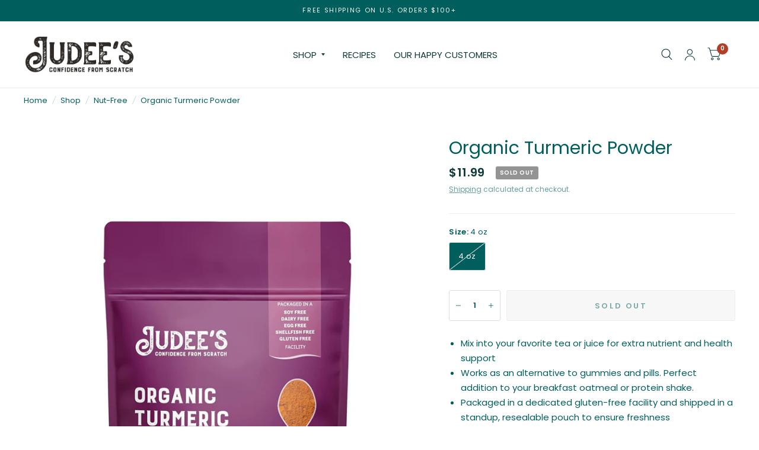

--- FILE ---
content_type: text/html; charset=utf-8
request_url: https://www.judeesfromscratch.com/collections/nut-free/products/organic-turmeric-powder
body_size: 64756
content:
<!doctype html><html class="no-js" lang="en" dir="ltr">
<head>
	<meta charset="utf-8">
	<meta http-equiv="X-UA-Compatible" content="IE=edge,chrome=1">
	<meta name="viewport" content="width=device-width, initial-scale=1, maximum-scale=5, viewport-fit=cover">
	<meta name="theme-color" content="#ffffff">
	<link rel="canonical" href="https://www.judeesfromscratch.com/products/organic-turmeric-powder">
	<link rel="preconnect" href="https://cdn.shopify.com" crossorigin>
	<link rel="preload" as="style" href="//www.judeesfromscratch.com/cdn/shop/t/21/assets/app.css?v=6761444384061491651768656982">
<link rel="preload" as="style" href="//www.judeesfromscratch.com/cdn/shop/t/21/assets/product.css?v=57018439632562648121768657002">
<link rel="preload" as="image" href="//www.judeesfromscratch.com/cdn/shop/files/8_d72ced07-fbb0-4c1e-ab81-cef8028decbc.png?v=1711536108&width=375" imagesrcset="//www.judeesfromscratch.com/cdn/shop/files/8_d72ced07-fbb0-4c1e-ab81-cef8028decbc.png?v=1711536108&width=375 375w,//www.judeesfromscratch.com/cdn/shop/files/8_d72ced07-fbb0-4c1e-ab81-cef8028decbc.png?v=1711536108&width=580 580w,//www.judeesfromscratch.com/cdn/shop/files/8_d72ced07-fbb0-4c1e-ab81-cef8028decbc.png?v=1711536108&width=1160 1160w" imagesizes="auto">




<link href="//www.judeesfromscratch.com/cdn/shop/t/21/assets/vendor.min.js?v=103990831484246365421768657008" as="script" rel="preload">
<link href="//www.judeesfromscratch.com/cdn/shop/t/21/assets/app.js?v=65769988580183007921768656982" as="script" rel="preload">
<link href="//www.judeesfromscratch.com/cdn/shop/t/21/assets/slideshow.js?v=110104780531747616791768657006" as="script" rel="preload">

<script>
window.lazySizesConfig = window.lazySizesConfig || {};
window.lazySizesConfig.expand = 250;
window.lazySizesConfig.loadMode = 1;
window.lazySizesConfig.loadHidden = false;
</script>


	<link rel="icon" type="image/png" href="//www.judeesfromscratch.com/cdn/shop/files/judees-favicon_25d14a1d-5dac-47e8-9995-0e8eab6f42c3.png?crop=center&height=32&v=1690478074&width=32">

	<title>
		Organic Turmeric Powder
		
		
		 &ndash; Judee&#39;s Gluten Free
	</title>

	
	<meta name="description" content="Mix into your favorite tea or juice for extra nutrient and health support Works as an alternative to gummies and pills. Perfect addition to your breakfast oatmeal or protein shake. Packaged in a dedicated gluten-free facility and shipped in a standup, resealable pouch to ensure freshness Ingredients: Organic Turmeric S">
	
<link rel="preconnect" href="https://fonts.shopifycdn.com" crossorigin>

<meta property="og:site_name" content="Judee&#39;s Gluten Free">
<meta property="og:url" content="https://www.judeesfromscratch.com/products/organic-turmeric-powder">
<meta property="og:title" content="Organic Turmeric Powder">
<meta property="og:type" content="product">
<meta property="og:description" content="Mix into your favorite tea or juice for extra nutrient and health support Works as an alternative to gummies and pills. Perfect addition to your breakfast oatmeal or protein shake. Packaged in a dedicated gluten-free facility and shipped in a standup, resealable pouch to ensure freshness Ingredients: Organic Turmeric S"><meta property="og:image" content="http://www.judeesfromscratch.com/cdn/shop/files/8_d72ced07-fbb0-4c1e-ab81-cef8028decbc.png?v=1711536108">
  <meta property="og:image:secure_url" content="https://www.judeesfromscratch.com/cdn/shop/files/8_d72ced07-fbb0-4c1e-ab81-cef8028decbc.png?v=1711536108">
  <meta property="og:image:width" content="1578">
  <meta property="og:image:height" content="2160"><meta property="og:price:amount" content="11.99">
  <meta property="og:price:currency" content="USD"><meta name="twitter:card" content="summary_large_image">
<meta name="twitter:title" content="Organic Turmeric Powder">
<meta name="twitter:description" content="Mix into your favorite tea or juice for extra nutrient and health support Works as an alternative to gummies and pills. Perfect addition to your breakfast oatmeal or protein shake. Packaged in a dedicated gluten-free facility and shipped in a standup, resealable pouch to ensure freshness Ingredients: Organic Turmeric S">


	<link href="//www.judeesfromscratch.com/cdn/shop/t/21/assets/app.css?v=6761444384061491651768656982" rel="stylesheet" type="text/css" media="all" />

	<style data-shopify>
	@font-face {
  font-family: Poppins;
  font-weight: 400;
  font-style: normal;
  font-display: swap;
  src: url("//www.judeesfromscratch.com/cdn/fonts/poppins/poppins_n4.0ba78fa5af9b0e1a374041b3ceaadf0a43b41362.woff2") format("woff2"),
       url("//www.judeesfromscratch.com/cdn/fonts/poppins/poppins_n4.214741a72ff2596839fc9760ee7a770386cf16ca.woff") format("woff");
}

@font-face {
  font-family: Poppins;
  font-weight: 500;
  font-style: normal;
  font-display: swap;
  src: url("//www.judeesfromscratch.com/cdn/fonts/poppins/poppins_n5.ad5b4b72b59a00358afc706450c864c3c8323842.woff2") format("woff2"),
       url("//www.judeesfromscratch.com/cdn/fonts/poppins/poppins_n5.33757fdf985af2d24b32fcd84c9a09224d4b2c39.woff") format("woff");
}

@font-face {
  font-family: Poppins;
  font-weight: 600;
  font-style: normal;
  font-display: swap;
  src: url("//www.judeesfromscratch.com/cdn/fonts/poppins/poppins_n6.aa29d4918bc243723d56b59572e18228ed0786f6.woff2") format("woff2"),
       url("//www.judeesfromscratch.com/cdn/fonts/poppins/poppins_n6.5f815d845fe073750885d5b7e619ee00e8111208.woff") format("woff");
}

@font-face {
  font-family: Poppins;
  font-weight: 400;
  font-style: italic;
  font-display: swap;
  src: url("//www.judeesfromscratch.com/cdn/fonts/poppins/poppins_i4.846ad1e22474f856bd6b81ba4585a60799a9f5d2.woff2") format("woff2"),
       url("//www.judeesfromscratch.com/cdn/fonts/poppins/poppins_i4.56b43284e8b52fc64c1fd271f289a39e8477e9ec.woff") format("woff");
}

@font-face {
  font-family: Poppins;
  font-weight: 600;
  font-style: italic;
  font-display: swap;
  src: url("//www.judeesfromscratch.com/cdn/fonts/poppins/poppins_i6.bb8044d6203f492888d626dafda3c2999253e8e9.woff2") format("woff2"),
       url("//www.judeesfromscratch.com/cdn/fonts/poppins/poppins_i6.e233dec1a61b1e7dead9f920159eda42280a02c3.woff") format("woff");
}

h1,h2,h3,h4,h5,h6,
	.h1,.h2,.h3,.h4,.h5,.h6,
	.logolink.text-logo,
	.customer-addresses .my-address .address-index {
		font-style: normal;
		font-weight: 400;
		font-family: Poppins, sans-serif;
	}
	body,
	.body-font,
	.thb-product-detail .product-title {
		font-style: normal;
		font-weight: 400;
		font-family: Poppins, sans-serif;
	}
	:root {
		--font-body-scale: 1.0;
		--font-body-medium-weight: 500;
    --font-body-bold-weight: 600;
		--font-heading-scale: 1.0;
		--font-navigation-scale: 1.0;
		--font-product-title-scale: 1.0;
		--font-product-title-line-height-scale: 0.8;
		--button-letter-spacing: 0.2em;

		--bg-body: #ffffff;
		--bg-body-rgb: 255,255,255;
		--bg-color-side-panel-footer: #fafafa;

		--color-accent: #005e5d;
		--color-accent-rgb: 0,94,93;

		--color-accent2: #b33d26;
		--color-accent3: #f6f6f0;

		--color-border: #eeeeee;
		--color-overlay-rgb: 43,43,43;
		--color-form-border: #dedede;

		--shopify-accelerated-checkout-button-block-size: 52px;
		--shopify-accelerated-checkout-inline-alignment: center;
		--shopify-accelerated-checkout-skeleton-animation-duration: 0.25s;
		--shopify-accelerated-checkout-button-border-radius: 3px;--color-announcement-bar-text: #f6f6f0;--color-announcement-bar-bg: #005e5d;--color-header-bg: #ffffff;
			--color-header-bg-rgb: 255,255,255;--color-header-text: #103a3a;
			--color-header-text-rgb: 16,58,58;--color-header-links: #103a3a;--color-header-links-hover: #c25b41;--color-header-icons: #103a3a;--solid-button-label: #ffffff;--outline-button-label: #005e5d;--color-price: #103a3a;
		--color-price-discounted: #6D6D6D;
		--color-star: #f1b824;

		--section-spacing-mobile: 50px;
		--section-spacing-desktop: 100px;--button-border-radius: 3px;--color-badge-text: #ffffff;--color-badge-sold-out: #939393;--color-badge-sale: #c25b41;--color-badge-preorder: #666666;--badge-corner-radius: 3px;--color-inventory-instock: #279A4B;--color-inventory-lowstock: #FB9E5B;--color-footer-bar-bg: #c25b41;--color-footer-bar-text: #f6f6f0;--color-footer-text: #ffffff;
			--color-footer-text-rgb: 255,255,255;--color-footer-link: #ffffff;--color-footer-link-hover: #b33d26;--color-footer-border: #2b2b2b;
			--color-footer-border-rgb: 43,43,43;--color-footer-bg: #005e5d;}



</style>


	<script>
		window.theme = window.theme || {};
		theme = {
			settings: {
				money_with_currency_format:"${{amount}}",
				cart_drawer:true},
			routes: {
				root_url: '/',
				cart_url: '/cart',
				cart_add_url: '/cart/add',
				search_url: '/search',
				collections_url: '/collections',
				cart_change_url: '/cart/change',
				cart_update_url: '/cart/update',
				predictive_search_url: '/search/suggest',
			},
			variantStrings: {
        addToCart: `Add to cart`,
        soldOut: `Sold Out`,
        unavailable: `Unavailable`,
        preOrder: `Pre-order`,
      },
			strings: {
				requiresTerms: `You must agree with the terms and conditions of sales to check out`,
				shippingEstimatorNoResults: `Sorry, we do not ship to your address.`,
				shippingEstimatorOneResult: `There is one shipping rate for your address:`,
				shippingEstimatorMultipleResults: `There are several shipping rates for your address:`,
				shippingEstimatorError: `One or more error occurred while retrieving shipping rates:`
			}
		};
	</script>
	<script>window.performance && window.performance.mark && window.performance.mark('shopify.content_for_header.start');</script><meta name="google-site-verification" content="5-JvSSN-ya-ajJttL_QY3YzyWsfyjVrwyNQJxFfQgJY">
<meta id="shopify-digital-wallet" name="shopify-digital-wallet" content="/35231891515/digital_wallets/dialog">
<meta name="shopify-checkout-api-token" content="1d7d0217dd38c46f020c5c7457107a49">
<link rel="alternate" type="application/json+oembed" href="https://www.judeesfromscratch.com/products/organic-turmeric-powder.oembed">
<script async="async" src="/checkouts/internal/preloads.js?locale=en-US"></script>
<link rel="preconnect" href="https://shop.app" crossorigin="anonymous">
<script async="async" src="https://shop.app/checkouts/internal/preloads.js?locale=en-US&shop_id=35231891515" crossorigin="anonymous"></script>
<script id="apple-pay-shop-capabilities" type="application/json">{"shopId":35231891515,"countryCode":"US","currencyCode":"USD","merchantCapabilities":["supports3DS"],"merchantId":"gid:\/\/shopify\/Shop\/35231891515","merchantName":"Judee's Gluten Free","requiredBillingContactFields":["postalAddress","email"],"requiredShippingContactFields":["postalAddress","email"],"shippingType":"shipping","supportedNetworks":["visa","masterCard","amex","discover","elo","jcb"],"total":{"type":"pending","label":"Judee's Gluten Free","amount":"1.00"},"shopifyPaymentsEnabled":true,"supportsSubscriptions":true}</script>
<script id="shopify-features" type="application/json">{"accessToken":"1d7d0217dd38c46f020c5c7457107a49","betas":["rich-media-storefront-analytics"],"domain":"www.judeesfromscratch.com","predictiveSearch":true,"shopId":35231891515,"locale":"en"}</script>
<script>var Shopify = Shopify || {};
Shopify.shop = "judees-gluten-free.myshopify.com";
Shopify.locale = "en";
Shopify.currency = {"active":"USD","rate":"1.0"};
Shopify.country = "US";
Shopify.theme = {"name":"Judees 2026 8.2.0","id":137250701371,"schema_name":"Habitat","schema_version":"8.2.0","theme_store_id":1581,"role":"main"};
Shopify.theme.handle = "null";
Shopify.theme.style = {"id":null,"handle":null};
Shopify.cdnHost = "www.judeesfromscratch.com/cdn";
Shopify.routes = Shopify.routes || {};
Shopify.routes.root = "/";</script>
<script type="module">!function(o){(o.Shopify=o.Shopify||{}).modules=!0}(window);</script>
<script>!function(o){function n(){var o=[];function n(){o.push(Array.prototype.slice.apply(arguments))}return n.q=o,n}var t=o.Shopify=o.Shopify||{};t.loadFeatures=n(),t.autoloadFeatures=n()}(window);</script>
<script>
  window.ShopifyPay = window.ShopifyPay || {};
  window.ShopifyPay.apiHost = "shop.app\/pay";
  window.ShopifyPay.redirectState = null;
</script>
<script id="shop-js-analytics" type="application/json">{"pageType":"product"}</script>
<script defer="defer" async type="module" src="//www.judeesfromscratch.com/cdn/shopifycloud/shop-js/modules/v2/client.init-shop-cart-sync_WVOgQShq.en.esm.js"></script>
<script defer="defer" async type="module" src="//www.judeesfromscratch.com/cdn/shopifycloud/shop-js/modules/v2/chunk.common_C_13GLB1.esm.js"></script>
<script defer="defer" async type="module" src="//www.judeesfromscratch.com/cdn/shopifycloud/shop-js/modules/v2/chunk.modal_CLfMGd0m.esm.js"></script>
<script type="module">
  await import("//www.judeesfromscratch.com/cdn/shopifycloud/shop-js/modules/v2/client.init-shop-cart-sync_WVOgQShq.en.esm.js");
await import("//www.judeesfromscratch.com/cdn/shopifycloud/shop-js/modules/v2/chunk.common_C_13GLB1.esm.js");
await import("//www.judeesfromscratch.com/cdn/shopifycloud/shop-js/modules/v2/chunk.modal_CLfMGd0m.esm.js");

  window.Shopify.SignInWithShop?.initShopCartSync?.({"fedCMEnabled":true,"windoidEnabled":true});

</script>
<script defer="defer" async type="module" src="//www.judeesfromscratch.com/cdn/shopifycloud/shop-js/modules/v2/client.payment-terms_BWmiNN46.en.esm.js"></script>
<script defer="defer" async type="module" src="//www.judeesfromscratch.com/cdn/shopifycloud/shop-js/modules/v2/chunk.common_C_13GLB1.esm.js"></script>
<script defer="defer" async type="module" src="//www.judeesfromscratch.com/cdn/shopifycloud/shop-js/modules/v2/chunk.modal_CLfMGd0m.esm.js"></script>
<script type="module">
  await import("//www.judeesfromscratch.com/cdn/shopifycloud/shop-js/modules/v2/client.payment-terms_BWmiNN46.en.esm.js");
await import("//www.judeesfromscratch.com/cdn/shopifycloud/shop-js/modules/v2/chunk.common_C_13GLB1.esm.js");
await import("//www.judeesfromscratch.com/cdn/shopifycloud/shop-js/modules/v2/chunk.modal_CLfMGd0m.esm.js");

  
</script>
<script>
  window.Shopify = window.Shopify || {};
  if (!window.Shopify.featureAssets) window.Shopify.featureAssets = {};
  window.Shopify.featureAssets['shop-js'] = {"shop-cart-sync":["modules/v2/client.shop-cart-sync_DuR37GeY.en.esm.js","modules/v2/chunk.common_C_13GLB1.esm.js","modules/v2/chunk.modal_CLfMGd0m.esm.js"],"init-fed-cm":["modules/v2/client.init-fed-cm_BucUoe6W.en.esm.js","modules/v2/chunk.common_C_13GLB1.esm.js","modules/v2/chunk.modal_CLfMGd0m.esm.js"],"shop-toast-manager":["modules/v2/client.shop-toast-manager_B0JfrpKj.en.esm.js","modules/v2/chunk.common_C_13GLB1.esm.js","modules/v2/chunk.modal_CLfMGd0m.esm.js"],"init-shop-cart-sync":["modules/v2/client.init-shop-cart-sync_WVOgQShq.en.esm.js","modules/v2/chunk.common_C_13GLB1.esm.js","modules/v2/chunk.modal_CLfMGd0m.esm.js"],"shop-button":["modules/v2/client.shop-button_B_U3bv27.en.esm.js","modules/v2/chunk.common_C_13GLB1.esm.js","modules/v2/chunk.modal_CLfMGd0m.esm.js"],"init-windoid":["modules/v2/client.init-windoid_DuP9q_di.en.esm.js","modules/v2/chunk.common_C_13GLB1.esm.js","modules/v2/chunk.modal_CLfMGd0m.esm.js"],"shop-cash-offers":["modules/v2/client.shop-cash-offers_BmULhtno.en.esm.js","modules/v2/chunk.common_C_13GLB1.esm.js","modules/v2/chunk.modal_CLfMGd0m.esm.js"],"pay-button":["modules/v2/client.pay-button_CrPSEbOK.en.esm.js","modules/v2/chunk.common_C_13GLB1.esm.js","modules/v2/chunk.modal_CLfMGd0m.esm.js"],"init-customer-accounts":["modules/v2/client.init-customer-accounts_jNk9cPYQ.en.esm.js","modules/v2/client.shop-login-button_DJ5ldayH.en.esm.js","modules/v2/chunk.common_C_13GLB1.esm.js","modules/v2/chunk.modal_CLfMGd0m.esm.js"],"avatar":["modules/v2/client.avatar_BTnouDA3.en.esm.js"],"checkout-modal":["modules/v2/client.checkout-modal_pBPyh9w8.en.esm.js","modules/v2/chunk.common_C_13GLB1.esm.js","modules/v2/chunk.modal_CLfMGd0m.esm.js"],"init-shop-for-new-customer-accounts":["modules/v2/client.init-shop-for-new-customer-accounts_BUoCy7a5.en.esm.js","modules/v2/client.shop-login-button_DJ5ldayH.en.esm.js","modules/v2/chunk.common_C_13GLB1.esm.js","modules/v2/chunk.modal_CLfMGd0m.esm.js"],"init-customer-accounts-sign-up":["modules/v2/client.init-customer-accounts-sign-up_CnczCz9H.en.esm.js","modules/v2/client.shop-login-button_DJ5ldayH.en.esm.js","modules/v2/chunk.common_C_13GLB1.esm.js","modules/v2/chunk.modal_CLfMGd0m.esm.js"],"init-shop-email-lookup-coordinator":["modules/v2/client.init-shop-email-lookup-coordinator_CzjY5t9o.en.esm.js","modules/v2/chunk.common_C_13GLB1.esm.js","modules/v2/chunk.modal_CLfMGd0m.esm.js"],"shop-follow-button":["modules/v2/client.shop-follow-button_CsYC63q7.en.esm.js","modules/v2/chunk.common_C_13GLB1.esm.js","modules/v2/chunk.modal_CLfMGd0m.esm.js"],"shop-login-button":["modules/v2/client.shop-login-button_DJ5ldayH.en.esm.js","modules/v2/chunk.common_C_13GLB1.esm.js","modules/v2/chunk.modal_CLfMGd0m.esm.js"],"shop-login":["modules/v2/client.shop-login_B9ccPdmx.en.esm.js","modules/v2/chunk.common_C_13GLB1.esm.js","modules/v2/chunk.modal_CLfMGd0m.esm.js"],"lead-capture":["modules/v2/client.lead-capture_D0K_KgYb.en.esm.js","modules/v2/chunk.common_C_13GLB1.esm.js","modules/v2/chunk.modal_CLfMGd0m.esm.js"],"payment-terms":["modules/v2/client.payment-terms_BWmiNN46.en.esm.js","modules/v2/chunk.common_C_13GLB1.esm.js","modules/v2/chunk.modal_CLfMGd0m.esm.js"]};
</script>
<script>(function() {
  var isLoaded = false;
  function asyncLoad() {
    if (isLoaded) return;
    isLoaded = true;
    var urls = ["https:\/\/static.rechargecdn.com\/assets\/js\/widget.min.js?shop=judees-gluten-free.myshopify.com","https:\/\/static.rechargecdn.com\/static\/js\/recharge.js?shop=judees-gluten-free.myshopify.com","https:\/\/cdn.richpanel.com\/js\/richpanel_shopify_script.js?appClientId=pebbleandcrane9665\u0026tenantId=pebbleandcrane966\u0026shop=judees-gluten-free.myshopify.com\u0026shop=judees-gluten-free.myshopify.com","https:\/\/cdn.nfcube.com\/instafeed-f1edbb1c7291aebe4bc3cd7f03f3534b.js?shop=judees-gluten-free.myshopify.com","https:\/\/widgets.juniphq.com\/v1\/junip_shopify.js?shop=judees-gluten-free.myshopify.com","https:\/\/cdn-scripts.signifyd.com\/shopify\/script-tag.js?shop=judees-gluten-free.myshopify.com","https:\/\/searchanise-ef84.kxcdn.com\/widgets\/shopify\/init.js?a=7B0X6d2R7D\u0026shop=judees-gluten-free.myshopify.com","\/\/cdn.shopify.com\/proxy\/b16f12bd168f79fd13870a43c810eaf91fa2c895352d40a9cd3ffc7871a91ae6\/apps.bazaarvoice.com\/deployments\/eforcity-llc\/main_site\/production\/en_US\/bv.js?shop=judees-gluten-free.myshopify.com\u0026sp-cache-control=cHVibGljLCBtYXgtYWdlPTkwMA"];
    for (var i = 0; i < urls.length; i++) {
      var s = document.createElement('script');
      s.type = 'text/javascript';
      s.async = true;
      s.src = urls[i];
      var x = document.getElementsByTagName('script')[0];
      x.parentNode.insertBefore(s, x);
    }
  };
  if(window.attachEvent) {
    window.attachEvent('onload', asyncLoad);
  } else {
    window.addEventListener('load', asyncLoad, false);
  }
})();</script>
<script id="__st">var __st={"a":35231891515,"offset":-18000,"reqid":"a7f562c2-ef67-471d-9caa-b450d85f4bb9-1769683851","pageurl":"www.judeesfromscratch.com\/collections\/nut-free\/products\/organic-turmeric-powder","u":"b28f9cb31c0a","p":"product","rtyp":"product","rid":6864480731195};</script>
<script>window.ShopifyPaypalV4VisibilityTracking = true;</script>
<script id="captcha-bootstrap">!function(){'use strict';const t='contact',e='account',n='new_comment',o=[[t,t],['blogs',n],['comments',n],[t,'customer']],c=[[e,'customer_login'],[e,'guest_login'],[e,'recover_customer_password'],[e,'create_customer']],r=t=>t.map((([t,e])=>`form[action*='/${t}']:not([data-nocaptcha='true']) input[name='form_type'][value='${e}']`)).join(','),a=t=>()=>t?[...document.querySelectorAll(t)].map((t=>t.form)):[];function s(){const t=[...o],e=r(t);return a(e)}const i='password',u='form_key',d=['recaptcha-v3-token','g-recaptcha-response','h-captcha-response',i],f=()=>{try{return window.sessionStorage}catch{return}},m='__shopify_v',_=t=>t.elements[u];function p(t,e,n=!1){try{const o=window.sessionStorage,c=JSON.parse(o.getItem(e)),{data:r}=function(t){const{data:e,action:n}=t;return t[m]||n?{data:e,action:n}:{data:t,action:n}}(c);for(const[e,n]of Object.entries(r))t.elements[e]&&(t.elements[e].value=n);n&&o.removeItem(e)}catch(o){console.error('form repopulation failed',{error:o})}}const l='form_type',E='cptcha';function T(t){t.dataset[E]=!0}const w=window,h=w.document,L='Shopify',v='ce_forms',y='captcha';let A=!1;((t,e)=>{const n=(g='f06e6c50-85a8-45c8-87d0-21a2b65856fe',I='https://cdn.shopify.com/shopifycloud/storefront-forms-hcaptcha/ce_storefront_forms_captcha_hcaptcha.v1.5.2.iife.js',D={infoText:'Protected by hCaptcha',privacyText:'Privacy',termsText:'Terms'},(t,e,n)=>{const o=w[L][v],c=o.bindForm;if(c)return c(t,g,e,D).then(n);var r;o.q.push([[t,g,e,D],n]),r=I,A||(h.body.append(Object.assign(h.createElement('script'),{id:'captcha-provider',async:!0,src:r})),A=!0)});var g,I,D;w[L]=w[L]||{},w[L][v]=w[L][v]||{},w[L][v].q=[],w[L][y]=w[L][y]||{},w[L][y].protect=function(t,e){n(t,void 0,e),T(t)},Object.freeze(w[L][y]),function(t,e,n,w,h,L){const[v,y,A,g]=function(t,e,n){const i=e?o:[],u=t?c:[],d=[...i,...u],f=r(d),m=r(i),_=r(d.filter((([t,e])=>n.includes(e))));return[a(f),a(m),a(_),s()]}(w,h,L),I=t=>{const e=t.target;return e instanceof HTMLFormElement?e:e&&e.form},D=t=>v().includes(t);t.addEventListener('submit',(t=>{const e=I(t);if(!e)return;const n=D(e)&&!e.dataset.hcaptchaBound&&!e.dataset.recaptchaBound,o=_(e),c=g().includes(e)&&(!o||!o.value);(n||c)&&t.preventDefault(),c&&!n&&(function(t){try{if(!f())return;!function(t){const e=f();if(!e)return;const n=_(t);if(!n)return;const o=n.value;o&&e.removeItem(o)}(t);const e=Array.from(Array(32),(()=>Math.random().toString(36)[2])).join('');!function(t,e){_(t)||t.append(Object.assign(document.createElement('input'),{type:'hidden',name:u})),t.elements[u].value=e}(t,e),function(t,e){const n=f();if(!n)return;const o=[...t.querySelectorAll(`input[type='${i}']`)].map((({name:t})=>t)),c=[...d,...o],r={};for(const[a,s]of new FormData(t).entries())c.includes(a)||(r[a]=s);n.setItem(e,JSON.stringify({[m]:1,action:t.action,data:r}))}(t,e)}catch(e){console.error('failed to persist form',e)}}(e),e.submit())}));const S=(t,e)=>{t&&!t.dataset[E]&&(n(t,e.some((e=>e===t))),T(t))};for(const o of['focusin','change'])t.addEventListener(o,(t=>{const e=I(t);D(e)&&S(e,y())}));const B=e.get('form_key'),M=e.get(l),P=B&&M;t.addEventListener('DOMContentLoaded',(()=>{const t=y();if(P)for(const e of t)e.elements[l].value===M&&p(e,B);[...new Set([...A(),...v().filter((t=>'true'===t.dataset.shopifyCaptcha))])].forEach((e=>S(e,t)))}))}(h,new URLSearchParams(w.location.search),n,t,e,['guest_login'])})(!0,!0)}();</script>
<script integrity="sha256-4kQ18oKyAcykRKYeNunJcIwy7WH5gtpwJnB7kiuLZ1E=" data-source-attribution="shopify.loadfeatures" defer="defer" src="//www.judeesfromscratch.com/cdn/shopifycloud/storefront/assets/storefront/load_feature-a0a9edcb.js" crossorigin="anonymous"></script>
<script crossorigin="anonymous" defer="defer" src="//www.judeesfromscratch.com/cdn/shopifycloud/storefront/assets/shopify_pay/storefront-65b4c6d7.js?v=20250812"></script>
<script data-source-attribution="shopify.dynamic_checkout.dynamic.init">var Shopify=Shopify||{};Shopify.PaymentButton=Shopify.PaymentButton||{isStorefrontPortableWallets:!0,init:function(){window.Shopify.PaymentButton.init=function(){};var t=document.createElement("script");t.src="https://www.judeesfromscratch.com/cdn/shopifycloud/portable-wallets/latest/portable-wallets.en.js",t.type="module",document.head.appendChild(t)}};
</script>
<script data-source-attribution="shopify.dynamic_checkout.buyer_consent">
  function portableWalletsHideBuyerConsent(e){var t=document.getElementById("shopify-buyer-consent"),n=document.getElementById("shopify-subscription-policy-button");t&&n&&(t.classList.add("hidden"),t.setAttribute("aria-hidden","true"),n.removeEventListener("click",e))}function portableWalletsShowBuyerConsent(e){var t=document.getElementById("shopify-buyer-consent"),n=document.getElementById("shopify-subscription-policy-button");t&&n&&(t.classList.remove("hidden"),t.removeAttribute("aria-hidden"),n.addEventListener("click",e))}window.Shopify?.PaymentButton&&(window.Shopify.PaymentButton.hideBuyerConsent=portableWalletsHideBuyerConsent,window.Shopify.PaymentButton.showBuyerConsent=portableWalletsShowBuyerConsent);
</script>
<script>
  function portableWalletsCleanup(e){e&&e.src&&console.error("Failed to load portable wallets script "+e.src);var t=document.querySelectorAll("shopify-accelerated-checkout .shopify-payment-button__skeleton, shopify-accelerated-checkout-cart .wallet-cart-button__skeleton"),e=document.getElementById("shopify-buyer-consent");for(let e=0;e<t.length;e++)t[e].remove();e&&e.remove()}function portableWalletsNotLoadedAsModule(e){e instanceof ErrorEvent&&"string"==typeof e.message&&e.message.includes("import.meta")&&"string"==typeof e.filename&&e.filename.includes("portable-wallets")&&(window.removeEventListener("error",portableWalletsNotLoadedAsModule),window.Shopify.PaymentButton.failedToLoad=e,"loading"===document.readyState?document.addEventListener("DOMContentLoaded",window.Shopify.PaymentButton.init):window.Shopify.PaymentButton.init())}window.addEventListener("error",portableWalletsNotLoadedAsModule);
</script>

<script type="module" src="https://www.judeesfromscratch.com/cdn/shopifycloud/portable-wallets/latest/portable-wallets.en.js" onError="portableWalletsCleanup(this)" crossorigin="anonymous"></script>
<script nomodule>
  document.addEventListener("DOMContentLoaded", portableWalletsCleanup);
</script>

<link id="shopify-accelerated-checkout-styles" rel="stylesheet" media="screen" href="https://www.judeesfromscratch.com/cdn/shopifycloud/portable-wallets/latest/accelerated-checkout-backwards-compat.css" crossorigin="anonymous">
<style id="shopify-accelerated-checkout-cart">
        #shopify-buyer-consent {
  margin-top: 1em;
  display: inline-block;
  width: 100%;
}

#shopify-buyer-consent.hidden {
  display: none;
}

#shopify-subscription-policy-button {
  background: none;
  border: none;
  padding: 0;
  text-decoration: underline;
  font-size: inherit;
  cursor: pointer;
}

#shopify-subscription-policy-button::before {
  box-shadow: none;
}

      </style>

<script>window.performance && window.performance.mark && window.performance.mark('shopify.content_for_header.end');</script> <!-- Header hook for plugins -->

	<script>document.documentElement.className = document.documentElement.className.replace('no-js', 'js');</script>



<script>
  document.addEventListener("DOMContentLoaded", function(event) {
    const style = document.getElementById('wsg-custom-style');
    if (typeof window.isWsgCustomer != "undefined" && isWsgCustomer) {
      style.innerHTML = `
        ${style.innerHTML} 
        /* A friend of hideWsg - this will _show_ only for wsg customers. Add class to an element to use */
        .showWsg {
          display: unset;
        }
        /* wholesale only CSS */
        .additional-checkout-buttons, .shopify-payment-button {
          display: none !important;
        }
        .wsg-proxy-container select {
          background-color: 
          ${
        document.querySelector('input').style.backgroundColor
          ? document.querySelector('input').style.backgroundColor
          : 'white'
        } !important;
        }
      `;
    } else {
      style.innerHTML = `
        ${style.innerHTML}
        /* Add CSS rules here for NOT wsg customers - great to hide elements from retail when we can't access the code driving the element */
        
      `;
    }

    if (typeof window.embedButtonBg !== undefined && typeof window.embedButtonText !== undefined && window.embedButtonBg !== window.embedButtonText) {
      style.innerHTML = `
        ${style.innerHTML}
        .wsg-button-fix {
          background: ${embedButtonBg} !important;
          border-color: ${embedButtonBg} !important;
          color: ${embedButtonText} !important;
        }
      `;
    }

    // =========================
    //         CUSTOM JS
    // ==========================
    if (document.querySelector(".wsg-proxy-container")) {
      initNodeObserver(wsgCustomJs);
    }
  })

  function wsgCustomJs() {

    // update button classes
    const button = document.querySelectorAll(".wsg-button-fix");
    let buttonClass = "xxButtonClassesHerexx";
    buttonClass = buttonClass.split(" ");
    for (let i = 0; i < button.length; i++) {
      button[i].classList.add(... buttonClass);
    }

    // wsgCustomJs window placeholder
    // update secondary btn color on proxy cart
    if (document.getElementById("wsg-checkout-one")) {
      const checkoutButton = document.getElementById("wsg-checkout-one");
      let wsgBtnColor = window.getComputedStyle(checkoutButton).backgroundColor;
      let wsgBtnBackground = "none";
      let wsgBtnBorder = "thin solid " + wsgBtnColor;
      let wsgBtnPadding = window.getComputedStyle(checkoutButton).padding;
      let spofBtn = document.querySelectorAll(".spof-btn");
      for (let i = 0; i < spofBtn.length; i++) {
        spofBtn[i].style.background = wsgBtnBackground;
        spofBtn[i].style.color = wsgBtnColor;
        spofBtn[i].style.border = wsgBtnBorder;
        spofBtn[i].style.padding = wsgBtnPadding;
      }
    }

    // update Quick Order Form label
    if (typeof window.embedSPOFLabel != "undefined" && embedSPOFLabel) {
      document.querySelectorAll(".spof-btn").forEach(function(spofBtn) {
        spofBtn.removeAttribute("data-translation-selector");
        spofBtn.innerHTML = embedSPOFLabel;
      });
    }
  }

  function initNodeObserver(onChangeNodeCallback) {

    // Select the node that will be observed for mutations
    const targetNode = document.querySelector(".wsg-proxy-container");

    // Options for the observer (which mutations to observe)
    const config = {
      attributes: true,
      childList: true,
      subtree: true
    };

    // Callback function to execute when mutations are observed
    const callback = function(mutationsList, observer) {
      for (const mutation of mutationsList) {
        if (mutation.type === 'childList') {
          onChangeNodeCallback();
          observer.disconnect();
        }
      }
    };

    // Create an observer instance linked to the callback function
    const observer = new MutationObserver(callback);

    // Start observing the target node for configured mutations
    observer.observe(targetNode, config);
  }
</script>


<style id="wsg-custom-style">
  /* A friend of hideWsg - this will _show_ only for wsg customers. Add class to an element to use */
  .showWsg {
    display: none;
  }
  /* Signup/login */
  #wsg-signup select,
  #wsg-signup input,
  #wsg-signup textarea {
    height: 46px;
    border: thin solid #d1d1d1;
    padding: 6px 10px;
  }
  #wsg-signup textarea {
    min-height: 100px;
  }
  .wsg-login-input {
    height: 46px;
    border: thin solid #d1d1d1;
    padding: 6px 10px;
  }
  #wsg-signup select {
  }
/*   Quick Order Form */
  .wsg-table td {
    border: none;
    min-width: 150px;
  }
  .wsg-table tr {
    border-bottom: thin solid #d1d1d1; 
    border-left: none;
  }
  .wsg-table input[type="number"] {
    border: thin solid #d1d1d1;
    padding: 5px 15px;
    min-height: 42px;
  }
  #wsg-spof-link a {
    text-decoration: inherit;
    color: inherit;
  }
  .wsg-proxy-container {
    margin-top: 0% !important;
  }
  @media screen and (max-width:768px){
    .wsg-proxy-container .wsg-table input[type="number"] {
        max-width: 80%; 
    }
    .wsg-center img {
      width: 50px !important;
    }
    .wsg-variant-price-area {
      min-width: 70px !important;
    }
  }
  /* Submit button */
  #wsg-cart-update{
    padding: 8px 10px;
    min-height: 45px;
    max-width: 100% !important;
  }
  .wsg-table {
    background: inherit !important;
  }
  .wsg-spof-container-main {
    background: inherit !important;
  }
  /* General fixes */
  .wsg-hide-prices {
    opacity: 0;
  }
  .wsg-ws-only .button {
    margin: 0;
  }
</style>


<!-- BEGIN app block: shopify://apps/variant-image-wizard-swatch/blocks/app-embed/66205c03-f474-4e2c-b275-0a2806eeac16 -->

<script>
  if (typeof __productWizRio !== 'undefined') {
    throw new Error('Rio code has already been instantiated!');
  }
  var __productWizRioProduct = {"id":6864480731195,"title":"Organic Turmeric Powder","handle":"organic-turmeric-powder","description":"\u003cul\u003e\n\u003cli\u003e\u003cspan data-sheets-value='{\"1\":2,\"2\":\"Mix into your favorite tea or juice for extra nutrient and health support\\nWorks as an alternative to gummies and pills. Perfect addition to your breakfast oatmeal or protein shake.\\nPackaged in a dedicated gluten-free facility and shipped in a standup, resealable pouch to ensure freshness\\nIngredients: Organic Turmeric\\nSince 2009, Judee’s has been dedicated to providing fresh, allergy-conscious ingredients, great for your recipes and even better for your family\"}' data-sheets-userformat='{\"2\":513,\"3\":{\"1\":0},\"12\":0}' data-mce-fragment=\"1\"\u003eMix into your favorite tea or juice for extra nutrient and health support\u003c\/span\u003e\u003c\/li\u003e\n\u003cli\u003e\u003cspan data-sheets-value='{\"1\":2,\"2\":\"Mix into your favorite tea or juice for extra nutrient and health support\\nWorks as an alternative to gummies and pills. Perfect addition to your breakfast oatmeal or protein shake.\\nPackaged in a dedicated gluten-free facility and shipped in a standup, resealable pouch to ensure freshness\\nIngredients: Organic Turmeric\\nSince 2009, Judee’s has been dedicated to providing fresh, allergy-conscious ingredients, great for your recipes and even better for your family\"}' data-sheets-userformat='{\"2\":513,\"3\":{\"1\":0},\"12\":0}' data-mce-fragment=\"1\"\u003eWorks as an alternative to gummies and pills. Perfect addition to your breakfast oatmeal or protein shake.\u003c\/span\u003e\u003c\/li\u003e\n\u003cli\u003e\u003cspan data-sheets-value='{\"1\":2,\"2\":\"Mix into your favorite tea or juice for extra nutrient and health support\\nWorks as an alternative to gummies and pills. Perfect addition to your breakfast oatmeal or protein shake.\\nPackaged in a dedicated gluten-free facility and shipped in a standup, resealable pouch to ensure freshness\\nIngredients: Organic Turmeric\\nSince 2009, Judee’s has been dedicated to providing fresh, allergy-conscious ingredients, great for your recipes and even better for your family\"}' data-sheets-userformat='{\"2\":513,\"3\":{\"1\":0},\"12\":0}' data-mce-fragment=\"1\"\u003ePackaged in a dedicated gluten-free facility and shipped in a standup, resealable pouch to ensure freshness\u003c\/span\u003e\u003c\/li\u003e\n\u003cli\u003e\u003cspan data-sheets-value='{\"1\":2,\"2\":\"Mix into your favorite tea or juice for extra nutrient and health support\\nWorks as an alternative to gummies and pills. Perfect addition to your breakfast oatmeal or protein shake.\\nPackaged in a dedicated gluten-free facility and shipped in a standup, resealable pouch to ensure freshness\\nIngredients: Organic Turmeric\\nSince 2009, Judee’s has been dedicated to providing fresh, allergy-conscious ingredients, great for your recipes and even better for your family\"}' data-sheets-userformat='{\"2\":513,\"3\":{\"1\":0},\"12\":0}' data-mce-fragment=\"1\"\u003eIngredients: Organic Turmeric\u003c\/span\u003e\u003c\/li\u003e\n\u003cli\u003e\u003cspan data-sheets-value='{\"1\":2,\"2\":\"Mix into your favorite tea or juice for extra nutrient and health support\\nWorks as an alternative to gummies and pills. Perfect addition to your breakfast oatmeal or protein shake.\\nPackaged in a dedicated gluten-free facility and shipped in a standup, resealable pouch to ensure freshness\\nIngredients: Organic Turmeric\\nSince 2009, Judee’s has been dedicated to providing fresh, allergy-conscious ingredients, great for your recipes and even better for your family\"}' data-sheets-userformat='{\"2\":513,\"3\":{\"1\":0},\"12\":0}' data-mce-fragment=\"1\"\u003eSince 2009, Judee’s has been dedicated to providing fresh, allergy-conscious ingredients, great for your recipes and even better for your family\u003c\/span\u003e\u003c\/li\u003e\n\u003c\/ul\u003e\n\u003cstyle type=\"text\/css\" data-mce-fragment=\"1\"\u003e\u003c!--\ntd {border: 1px solid #ccc;}br {mso-data-placement:same-cell;}\n--\u003e\u003c\/style\u003e\n\u003cstyle type=\"text\/css\"\u003e\u003c!--\ntd {border: 1px solid #ccc;}br {mso-data-placement:same-cell;}\n--\u003e\u003c\/style\u003e","published_at":"2022-06-06T14:50:50-04:00","created_at":"2022-05-20T16:42:19-04:00","vendor":"Judee's Gluten Free","type":"Grocery","tags":["dairy-free","Diet_Dairy-Free","Diet_Egg-Free","Diet_Gluten-Free","Diet_Keto-Friendly","Diet_Nut-Free","Diet_Organic","Diet_Vegan","egg-free","gluten-free","keto-friendly","MCF","nut-free","Organic","Seasoning","vegan"],"price":1199,"price_min":1199,"price_max":1199,"available":false,"price_varies":false,"compare_at_price":null,"compare_at_price_min":0,"compare_at_price_max":0,"compare_at_price_varies":false,"variants":[{"id":41615127183419,"title":"4 oz","option1":"4 oz","option2":null,"option3":null,"sku":"JUDEFSKTRUSORG.TURMERIC.4OZ","requires_shipping":true,"taxable":true,"featured_image":{"id":32054163537979,"product_id":6864480731195,"position":1,"created_at":"2024-03-27T06:41:47-04:00","updated_at":"2024-03-27T06:41:48-04:00","alt":null,"width":1578,"height":2160,"src":"\/\/www.judeesfromscratch.com\/cdn\/shop\/files\/8_d72ced07-fbb0-4c1e-ab81-cef8028decbc.png?v=1711536108","variant_ids":[41615127183419]},"available":false,"name":"Organic Turmeric Powder - 4 oz","public_title":"4 oz","options":["4 oz"],"price":1199,"weight":113,"compare_at_price":null,"inventory_management":"shopify","barcode":"00810158701151","featured_media":{"alt":null,"id":24364533612603,"position":1,"preview_image":{"aspect_ratio":0.731,"height":2160,"width":1578,"src":"\/\/www.judeesfromscratch.com\/cdn\/shop\/files\/8_d72ced07-fbb0-4c1e-ab81-cef8028decbc.png?v=1711536108"}},"requires_selling_plan":false,"selling_plan_allocations":[]}],"images":["\/\/www.judeesfromscratch.com\/cdn\/shop\/files\/8_d72ced07-fbb0-4c1e-ab81-cef8028decbc.png?v=1711536108","\/\/www.judeesfromscratch.com\/cdn\/shop\/files\/7_1696f249-f8f0-4c94-9c7d-b5b662922c5e.png?v=1711536194","\/\/www.judeesfromscratch.com\/cdn\/shop\/files\/6_87aa5c6f-fe23-47b1-af81-50e03ef8c60c.png?v=1711536194","\/\/www.judeesfromscratch.com\/cdn\/shop\/files\/4_3242e4c3-8b1f-47e0-919a-1a60806cad1a.png?v=1711536194","\/\/www.judeesfromscratch.com\/cdn\/shop\/files\/5_29971cc2-d23e-49b8-a5f5-92e111384972.png?v=1711536194","\/\/www.judeesfromscratch.com\/cdn\/shop\/files\/1_82affc7c-c05a-4bea-aaa3-e4d1c219fe16.png?v=1711536194","\/\/www.judeesfromscratch.com\/cdn\/shop\/files\/3_7c645aef-ca49-4e59-9365-bb757a1a6cee.png?v=1711536194","\/\/www.judeesfromscratch.com\/cdn\/shop\/files\/2_78a70ebe-2fd5-45c9-aea1-7fde3064e178.png?v=1711536194"],"featured_image":"\/\/www.judeesfromscratch.com\/cdn\/shop\/files\/8_d72ced07-fbb0-4c1e-ab81-cef8028decbc.png?v=1711536108","options":["Size"],"media":[{"alt":null,"id":24364533612603,"position":1,"preview_image":{"aspect_ratio":0.731,"height":2160,"width":1578,"src":"\/\/www.judeesfromscratch.com\/cdn\/shop\/files\/8_d72ced07-fbb0-4c1e-ab81-cef8028decbc.png?v=1711536108"},"aspect_ratio":0.731,"height":2160,"media_type":"image","src":"\/\/www.judeesfromscratch.com\/cdn\/shop\/files\/8_d72ced07-fbb0-4c1e-ab81-cef8028decbc.png?v=1711536108","width":1578},{"alt":null,"id":24364534497339,"position":2,"preview_image":{"aspect_ratio":0.731,"height":2160,"width":1578,"src":"\/\/www.judeesfromscratch.com\/cdn\/shop\/files\/7_1696f249-f8f0-4c94-9c7d-b5b662922c5e.png?v=1711536194"},"aspect_ratio":0.731,"height":2160,"media_type":"image","src":"\/\/www.judeesfromscratch.com\/cdn\/shop\/files\/7_1696f249-f8f0-4c94-9c7d-b5b662922c5e.png?v=1711536194","width":1578},{"alt":null,"id":24364534464571,"position":3,"preview_image":{"aspect_ratio":0.731,"height":2160,"width":1578,"src":"\/\/www.judeesfromscratch.com\/cdn\/shop\/files\/6_87aa5c6f-fe23-47b1-af81-50e03ef8c60c.png?v=1711536194"},"aspect_ratio":0.731,"height":2160,"media_type":"image","src":"\/\/www.judeesfromscratch.com\/cdn\/shop\/files\/6_87aa5c6f-fe23-47b1-af81-50e03ef8c60c.png?v=1711536194","width":1578},{"alt":null,"id":24364534399035,"position":4,"preview_image":{"aspect_ratio":0.731,"height":2160,"width":1578,"src":"\/\/www.judeesfromscratch.com\/cdn\/shop\/files\/4_3242e4c3-8b1f-47e0-919a-1a60806cad1a.png?v=1711536194"},"aspect_ratio":0.731,"height":2160,"media_type":"image","src":"\/\/www.judeesfromscratch.com\/cdn\/shop\/files\/4_3242e4c3-8b1f-47e0-919a-1a60806cad1a.png?v=1711536194","width":1578},{"alt":null,"id":24364534431803,"position":5,"preview_image":{"aspect_ratio":0.731,"height":2160,"width":1578,"src":"\/\/www.judeesfromscratch.com\/cdn\/shop\/files\/5_29971cc2-d23e-49b8-a5f5-92e111384972.png?v=1711536194"},"aspect_ratio":0.731,"height":2160,"media_type":"image","src":"\/\/www.judeesfromscratch.com\/cdn\/shop\/files\/5_29971cc2-d23e-49b8-a5f5-92e111384972.png?v=1711536194","width":1578},{"alt":null,"id":24364534300731,"position":6,"preview_image":{"aspect_ratio":0.731,"height":2160,"width":1578,"src":"\/\/www.judeesfromscratch.com\/cdn\/shop\/files\/1_82affc7c-c05a-4bea-aaa3-e4d1c219fe16.png?v=1711536194"},"aspect_ratio":0.731,"height":2160,"media_type":"image","src":"\/\/www.judeesfromscratch.com\/cdn\/shop\/files\/1_82affc7c-c05a-4bea-aaa3-e4d1c219fe16.png?v=1711536194","width":1578},{"alt":null,"id":24364534366267,"position":7,"preview_image":{"aspect_ratio":0.731,"height":2160,"width":1578,"src":"\/\/www.judeesfromscratch.com\/cdn\/shop\/files\/3_7c645aef-ca49-4e59-9365-bb757a1a6cee.png?v=1711536194"},"aspect_ratio":0.731,"height":2160,"media_type":"image","src":"\/\/www.judeesfromscratch.com\/cdn\/shop\/files\/3_7c645aef-ca49-4e59-9365-bb757a1a6cee.png?v=1711536194","width":1578},{"alt":null,"id":24364534333499,"position":8,"preview_image":{"aspect_ratio":0.731,"height":2160,"width":1578,"src":"\/\/www.judeesfromscratch.com\/cdn\/shop\/files\/2_78a70ebe-2fd5-45c9-aea1-7fde3064e178.png?v=1711536194"},"aspect_ratio":0.731,"height":2160,"media_type":"image","src":"\/\/www.judeesfromscratch.com\/cdn\/shop\/files\/2_78a70ebe-2fd5-45c9-aea1-7fde3064e178.png?v=1711536194","width":1578}],"requires_selling_plan":false,"selling_plan_groups":[],"content":"\u003cul\u003e\n\u003cli\u003e\u003cspan data-sheets-value='{\"1\":2,\"2\":\"Mix into your favorite tea or juice for extra nutrient and health support\\nWorks as an alternative to gummies and pills. Perfect addition to your breakfast oatmeal or protein shake.\\nPackaged in a dedicated gluten-free facility and shipped in a standup, resealable pouch to ensure freshness\\nIngredients: Organic Turmeric\\nSince 2009, Judee’s has been dedicated to providing fresh, allergy-conscious ingredients, great for your recipes and even better for your family\"}' data-sheets-userformat='{\"2\":513,\"3\":{\"1\":0},\"12\":0}' data-mce-fragment=\"1\"\u003eMix into your favorite tea or juice for extra nutrient and health support\u003c\/span\u003e\u003c\/li\u003e\n\u003cli\u003e\u003cspan data-sheets-value='{\"1\":2,\"2\":\"Mix into your favorite tea or juice for extra nutrient and health support\\nWorks as an alternative to gummies and pills. Perfect addition to your breakfast oatmeal or protein shake.\\nPackaged in a dedicated gluten-free facility and shipped in a standup, resealable pouch to ensure freshness\\nIngredients: Organic Turmeric\\nSince 2009, Judee’s has been dedicated to providing fresh, allergy-conscious ingredients, great for your recipes and even better for your family\"}' data-sheets-userformat='{\"2\":513,\"3\":{\"1\":0},\"12\":0}' data-mce-fragment=\"1\"\u003eWorks as an alternative to gummies and pills. Perfect addition to your breakfast oatmeal or protein shake.\u003c\/span\u003e\u003c\/li\u003e\n\u003cli\u003e\u003cspan data-sheets-value='{\"1\":2,\"2\":\"Mix into your favorite tea or juice for extra nutrient and health support\\nWorks as an alternative to gummies and pills. Perfect addition to your breakfast oatmeal or protein shake.\\nPackaged in a dedicated gluten-free facility and shipped in a standup, resealable pouch to ensure freshness\\nIngredients: Organic Turmeric\\nSince 2009, Judee’s has been dedicated to providing fresh, allergy-conscious ingredients, great for your recipes and even better for your family\"}' data-sheets-userformat='{\"2\":513,\"3\":{\"1\":0},\"12\":0}' data-mce-fragment=\"1\"\u003ePackaged in a dedicated gluten-free facility and shipped in a standup, resealable pouch to ensure freshness\u003c\/span\u003e\u003c\/li\u003e\n\u003cli\u003e\u003cspan data-sheets-value='{\"1\":2,\"2\":\"Mix into your favorite tea or juice for extra nutrient and health support\\nWorks as an alternative to gummies and pills. Perfect addition to your breakfast oatmeal or protein shake.\\nPackaged in a dedicated gluten-free facility and shipped in a standup, resealable pouch to ensure freshness\\nIngredients: Organic Turmeric\\nSince 2009, Judee’s has been dedicated to providing fresh, allergy-conscious ingredients, great for your recipes and even better for your family\"}' data-sheets-userformat='{\"2\":513,\"3\":{\"1\":0},\"12\":0}' data-mce-fragment=\"1\"\u003eIngredients: Organic Turmeric\u003c\/span\u003e\u003c\/li\u003e\n\u003cli\u003e\u003cspan data-sheets-value='{\"1\":2,\"2\":\"Mix into your favorite tea or juice for extra nutrient and health support\\nWorks as an alternative to gummies and pills. Perfect addition to your breakfast oatmeal or protein shake.\\nPackaged in a dedicated gluten-free facility and shipped in a standup, resealable pouch to ensure freshness\\nIngredients: Organic Turmeric\\nSince 2009, Judee’s has been dedicated to providing fresh, allergy-conscious ingredients, great for your recipes and even better for your family\"}' data-sheets-userformat='{\"2\":513,\"3\":{\"1\":0},\"12\":0}' data-mce-fragment=\"1\"\u003eSince 2009, Judee’s has been dedicated to providing fresh, allergy-conscious ingredients, great for your recipes and even better for your family\u003c\/span\u003e\u003c\/li\u003e\n\u003c\/ul\u003e\n\u003cstyle type=\"text\/css\" data-mce-fragment=\"1\"\u003e\u003c!--\ntd {border: 1px solid #ccc;}br {mso-data-placement:same-cell;}\n--\u003e\u003c\/style\u003e\n\u003cstyle type=\"text\/css\"\u003e\u003c!--\ntd {border: 1px solid #ccc;}br {mso-data-placement:same-cell;}\n--\u003e\u003c\/style\u003e"};
  if (typeof __productWizRioProduct === 'object' && __productWizRioProduct !== null) {
    __productWizRioProduct.options = [{"name":"Size","position":1,"values":["4 oz"]}];
  }
  
  var __productWizRioGzipDecoder=(()=>{var N=Object.defineProperty;var Ar=Object.getOwnPropertyDescriptor;var Mr=Object.getOwnPropertyNames;var Sr=Object.prototype.hasOwnProperty;var Ur=(r,n)=>{for(var t in n)N(r,t,{get:n[t],enumerable:!0})},Fr=(r,n,t,e)=>{if(n&&typeof n=="object"||typeof n=="function")for(let i of Mr(n))!Sr.call(r,i)&&i!==t&&N(r,i,{get:()=>n[i],enumerable:!(e=Ar(n,i))||e.enumerable});return r};var Cr=r=>Fr(N({},"__esModule",{value:!0}),r);var Jr={};Ur(Jr,{U8fromBase64:()=>pr,decodeGzippedJson:()=>gr});var f=Uint8Array,S=Uint16Array,Dr=Int32Array,ir=new f([0,0,0,0,0,0,0,0,1,1,1,1,2,2,2,2,3,3,3,3,4,4,4,4,5,5,5,5,0,0,0,0]),ar=new f([0,0,0,0,1,1,2,2,3,3,4,4,5,5,6,6,7,7,8,8,9,9,10,10,11,11,12,12,13,13,0,0]),Tr=new f([16,17,18,0,8,7,9,6,10,5,11,4,12,3,13,2,14,1,15]),or=function(r,n){for(var t=new S(31),e=0;e<31;++e)t[e]=n+=1<<r[e-1];for(var i=new Dr(t[30]),e=1;e<30;++e)for(var l=t[e];l<t[e+1];++l)i[l]=l-t[e]<<5|e;return{b:t,r:i}},sr=or(ir,2),fr=sr.b,Ir=sr.r;fr[28]=258,Ir[258]=28;var hr=or(ar,0),Zr=hr.b,jr=hr.r,k=new S(32768);for(o=0;o<32768;++o)g=(o&43690)>>1|(o&21845)<<1,g=(g&52428)>>2|(g&13107)<<2,g=(g&61680)>>4|(g&3855)<<4,k[o]=((g&65280)>>8|(g&255)<<8)>>1;var g,o,I=function(r,n,t){for(var e=r.length,i=0,l=new S(n);i<e;++i)r[i]&&++l[r[i]-1];var y=new S(n);for(i=1;i<n;++i)y[i]=y[i-1]+l[i-1]<<1;var p;if(t){p=new S(1<<n);var z=15-n;for(i=0;i<e;++i)if(r[i])for(var U=i<<4|r[i],w=n-r[i],a=y[r[i]-1]++<<w,s=a|(1<<w)-1;a<=s;++a)p[k[a]>>z]=U}else for(p=new S(e),i=0;i<e;++i)r[i]&&(p[i]=k[y[r[i]-1]++]>>15-r[i]);return p},Z=new f(288);for(o=0;o<144;++o)Z[o]=8;var o;for(o=144;o<256;++o)Z[o]=9;var o;for(o=256;o<280;++o)Z[o]=7;var o;for(o=280;o<288;++o)Z[o]=8;var o,ur=new f(32);for(o=0;o<32;++o)ur[o]=5;var o;var Br=I(Z,9,1);var Er=I(ur,5,1),j=function(r){for(var n=r[0],t=1;t<r.length;++t)r[t]>n&&(n=r[t]);return n},v=function(r,n,t){var e=n/8|0;return(r[e]|r[e+1]<<8)>>(n&7)&t},R=function(r,n){var t=n/8|0;return(r[t]|r[t+1]<<8|r[t+2]<<16)>>(n&7)},Gr=function(r){return(r+7)/8|0},lr=function(r,n,t){return(n==null||n<0)&&(n=0),(t==null||t>r.length)&&(t=r.length),new f(r.subarray(n,t))};var Or=["unexpected EOF","invalid block type","invalid length/literal","invalid distance","stream finished","no stream handler",,"no callback","invalid UTF-8 data","extra field too long","date not in range 1980-2099","filename too long","stream finishing","invalid zip data"],u=function(r,n,t){var e=new Error(n||Or[r]);if(e.code=r,Error.captureStackTrace&&Error.captureStackTrace(e,u),!t)throw e;return e},qr=function(r,n,t,e){var i=r.length,l=e?e.length:0;if(!i||n.f&&!n.l)return t||new f(0);var y=!t,p=y||n.i!=2,z=n.i;y&&(t=new f(i*3));var U=function(nr){var tr=t.length;if(nr>tr){var er=new f(Math.max(tr*2,nr));er.set(t),t=er}},w=n.f||0,a=n.p||0,s=n.b||0,x=n.l,B=n.d,F=n.m,C=n.n,G=i*8;do{if(!x){w=v(r,a,1);var O=v(r,a+1,3);if(a+=3,O)if(O==1)x=Br,B=Er,F=9,C=5;else if(O==2){var L=v(r,a,31)+257,Y=v(r,a+10,15)+4,K=L+v(r,a+5,31)+1;a+=14;for(var D=new f(K),P=new f(19),h=0;h<Y;++h)P[Tr[h]]=v(r,a+h*3,7);a+=Y*3;for(var Q=j(P),yr=(1<<Q)-1,wr=I(P,Q,1),h=0;h<K;){var V=wr[v(r,a,yr)];a+=V&15;var c=V>>4;if(c<16)D[h++]=c;else{var A=0,E=0;for(c==16?(E=3+v(r,a,3),a+=2,A=D[h-1]):c==17?(E=3+v(r,a,7),a+=3):c==18&&(E=11+v(r,a,127),a+=7);E--;)D[h++]=A}}var X=D.subarray(0,L),m=D.subarray(L);F=j(X),C=j(m),x=I(X,F,1),B=I(m,C,1)}else u(1);else{var c=Gr(a)+4,q=r[c-4]|r[c-3]<<8,d=c+q;if(d>i){z&&u(0);break}p&&U(s+q),t.set(r.subarray(c,d),s),n.b=s+=q,n.p=a=d*8,n.f=w;continue}if(a>G){z&&u(0);break}}p&&U(s+131072);for(var mr=(1<<F)-1,xr=(1<<C)-1,$=a;;$=a){var A=x[R(r,a)&mr],M=A>>4;if(a+=A&15,a>G){z&&u(0);break}if(A||u(2),M<256)t[s++]=M;else if(M==256){$=a,x=null;break}else{var b=M-254;if(M>264){var h=M-257,T=ir[h];b=v(r,a,(1<<T)-1)+fr[h],a+=T}var H=B[R(r,a)&xr],J=H>>4;H||u(3),a+=H&15;var m=Zr[J];if(J>3){var T=ar[J];m+=R(r,a)&(1<<T)-1,a+=T}if(a>G){z&&u(0);break}p&&U(s+131072);var _=s+b;if(s<m){var rr=l-m,zr=Math.min(m,_);for(rr+s<0&&u(3);s<zr;++s)t[s]=e[rr+s]}for(;s<_;++s)t[s]=t[s-m]}}n.l=x,n.p=$,n.b=s,n.f=w,x&&(w=1,n.m=F,n.d=B,n.n=C)}while(!w);return s!=t.length&&y?lr(t,0,s):t.subarray(0,s)};var dr=new f(0);var Lr=function(r){(r[0]!=31||r[1]!=139||r[2]!=8)&&u(6,"invalid gzip data");var n=r[3],t=10;n&4&&(t+=(r[10]|r[11]<<8)+2);for(var e=(n>>3&1)+(n>>4&1);e>0;e-=!r[t++]);return t+(n&2)},Pr=function(r){var n=r.length;return(r[n-4]|r[n-3]<<8|r[n-2]<<16|r[n-1]<<24)>>>0};function vr(r,n){var t=Lr(r);return t+8>r.length&&u(6,"invalid gzip data"),qr(r.subarray(t,-8),{i:2},n&&n.out||new f(Pr(r)),n&&n.dictionary)}var W=typeof TextDecoder<"u"&&new TextDecoder,$r=0;try{W.decode(dr,{stream:!0}),$r=1}catch{}var Hr=function(r){for(var n="",t=0;;){var e=r[t++],i=(e>127)+(e>223)+(e>239);if(t+i>r.length)return{s:n,r:lr(r,t-1)};i?i==3?(e=((e&15)<<18|(r[t++]&63)<<12|(r[t++]&63)<<6|r[t++]&63)-65536,n+=String.fromCharCode(55296|e>>10,56320|e&1023)):i&1?n+=String.fromCharCode((e&31)<<6|r[t++]&63):n+=String.fromCharCode((e&15)<<12|(r[t++]&63)<<6|r[t++]&63):n+=String.fromCharCode(e)}};function cr(r,n){if(n){for(var t="",e=0;e<r.length;e+=16384)t+=String.fromCharCode.apply(null,r.subarray(e,e+16384));return t}else{if(W)return W.decode(r);var i=Hr(r),l=i.s,t=i.r;return t.length&&u(8),l}}function pr(r){let n=atob(r),t=new Uint8Array(n.length);for(let e=0;e<n.length;e++)t[e]=n.charCodeAt(e);return t}function gr(r){let n=pr(r),t=vr(n);return JSON.parse(cr(t))}return Cr(Jr);})();

  var __productWizRioVariantsData = null;
  if (__productWizRioVariantsData && typeof __productWizRioVariantsData === 'string') {
    try {
      __productWizRioVariantsData = JSON.parse(__productWizRioVariantsData);
    } catch (e) {
      console.warn('Failed to parse rio-variants metafield:', e);
      __productWizRioVariantsData = null;
    }
  }
  
  if (__productWizRioVariantsData && typeof __productWizRioVariantsData === 'object' && __productWizRioVariantsData.compressed) {
    try {
      __productWizRioVariantsData = __productWizRioGzipDecoder.decodeGzippedJson(__productWizRioVariantsData.compressed);
    } catch (e) {
      console.warn('Failed to decompress rio-variants metafield:', e);
      __productWizRioVariantsData = null;
    }
  }
  
  if (__productWizRioVariantsData && 
      __productWizRioVariantsData.variants && 
      Array.isArray(__productWizRioVariantsData.variants)) {
    
    let mergedVariants = (__productWizRioProduct.variants || []).slice();

    let existingIds = new Map();
    mergedVariants.forEach(function(variant) {
      existingIds.set(variant.id, true);
    });

    let newVariantsAdded = 0;
    __productWizRioVariantsData.variants.forEach(function(metaVariant) {
      if (!existingIds.has(metaVariant.id)) {
        mergedVariants.push(metaVariant);
        newVariantsAdded++;
      }
    });

    __productWizRioProduct.variants = mergedVariants;
    __productWizRioProduct.variantsCount = mergedVariants.length;
    __productWizRioProduct.available = mergedVariants.some(function(v) { return v.available; });
  }

  var __productWizRioHasOnlyDefaultVariant = false;
  var __productWizRioAssets = null;
  if (typeof __productWizRioAssets === 'string') {
    __productWizRioAssets = JSON.parse(__productWizRioAssets);
  }

  var __productWizRioVariantImages = null;
  if (__productWizRioVariantImages && typeof __productWizRioVariantImages === 'object' && __productWizRioVariantImages.compressed) {
    try {
      __productWizRioVariantImages = __productWizRioGzipDecoder.decodeGzippedJson(__productWizRioVariantImages.compressed);
    } catch (e) {
      console.warn('Failed to decompress rio variant images metafield:', e);
      __productWizRioVariantImages = null;
    }
  }

  var __productWizRioProductOptions = null;
  if (__productWizRioProductOptions && typeof __productWizRioProductOptions === 'object' && __productWizRioProductOptions.compressed) {
    try {
      __productWizRioProductOptions = __productWizRioGzipDecoder.decodeGzippedJson(__productWizRioProductOptions.compressed);
    } catch (e) {
      console.warn('Failed to decompress rio product options metafield:', e);
      __productWizRioProductOptions = null;
    }
  }
  
  
  
  
  
  
    var __productWizRioProductOptionsGroups = [];
  var __productWizRioProductOptionsGroupsSupplemental =   []  ;
  
  
  if (Array.isArray(__productWizRioProductOptionsGroups)) {
    let metadataGroup = __productWizRioProductOptionsGroups.find(function(group) { return group.rioMetadata === true; });
    if (metadataGroup && metadataGroup.rioSwatchConfigs) {
      try {
        let swatchConfigs = metadataGroup.rioSwatchConfigs;

        if (typeof swatchConfigs === 'string') {
          swatchConfigs = JSON.parse(swatchConfigs);
        }
        if (typeof swatchConfigs === 'object' && swatchConfigs.compressed) {
          swatchConfigs = __productWizRioGzipDecoder.decodeGzippedJson(swatchConfigs.compressed);
        }

        __productWizRioProductOptionsGroups = __productWizRioProductOptionsGroups
          .filter(function(group) { return group.rioMetadata !== true; })
          .map(function(group) {
            if (group.swatchConfigId && swatchConfigs[group.swatchConfigId]) {
              return {
                ...group,
                swatchConfig: JSON.stringify(swatchConfigs[group.swatchConfigId]),
                swatchConfigId: undefined
              };
            }
            return group;
          });
      } catch (e) {
        console.warn('Failed to inflate group products swatch configs:', e);
        __productWizRioProductOptionsGroups = __productWizRioProductOptionsGroups.filter(function(group) { return group.rioMetadata !== true; });
      }
    }
  }
  var __productWizRioProductOptionsSettings = null;
  if (__productWizRioProductOptions && __productWizRioProductOptionsSettings && !!__productWizRioProductOptionsSettings.translationAppIntegration) {
    (() => {
      try {
        const options = __productWizRioProductOptions;
        const product = __productWizRioProduct;
        options.options.forEach((option, index) => {
          const optionProduct = product.options[index];
          option.name = optionProduct.name;
          option.id = optionProduct.name;
          option.values.forEach((value, index2) => {
            const valueProduct = optionProduct.values[index2];
            value.id = valueProduct;
            value.name = valueProduct;
            if (
              value.config.backgroundImage &&
              typeof value.config.backgroundImage.id === 'string' &&
              value.config.backgroundImage.id.startsWith('variant-image://')
            ) {
              const image = value.config.backgroundImage;
              const src = image.id.replace('variant-image://', '');
              const srcJ = JSON.parse(src);
              srcJ.id = option.id;
              srcJ.value = value.id;
              image.id = 'variant-image://' + JSON.stringify(srcJ);
            }
          });
        });
      } catch (err) {
        console.log('Failed to re-index for app translation integration:');
        console.log(err);
      }
    })();
  }
  var __productWizRioProductOptionsGroupsShop = null;
  if (__productWizRioProductOptionsGroupsShop && __productWizRioProductOptionsGroupsShop.disabled === true) {
    __productWizRioProductOptionsGroups = null;
    __productWizRioProductOptionsGroupsSupplemental = [];
  }
  if (!__productWizRioProductOptions && Array.isArray(__productWizRioProductOptionsGroups)) {
    (() => {
      try {
        const productId = `${__productWizRioProduct.id}`;
        const hasGps = !!__productWizRioProductOptionsGroups.find(x => x.selectedProducts.includes(productId));
        if (hasGps) {
          __productWizRioProductOptions = { enabled: true, options: {}, settings: {} };
        }
      } catch (err) {
        console.log('Failed trying to scaffold GPS:');
        console.log(err);
      }
    })();
  }
  var __productWizRioShop = null;
  var __productWizRioProductOptionsShop = null;
  var __productWizRioProductGallery = {"disabled":false};
  var __productWizRio = {};
  var __productWizRioOptions = {};
  __productWizRio.moneyFormat = "${{amount}}";
  __productWizRio.moneyFormatWithCurrency = "${{amount}} USD";
  __productWizRio.theme = 'habitat';
  (function() {
    function insertGalleryPlaceholder(e,i){try{var t=__productWizRio.config["breakpoint"];const c="string"==typeof t&&window.matchMedia(`(min-width:${t})`).matches,g=__productWizRio.config[c?"desktop":"mobile"]["vertical"];var o=(()=>{const i=e=>{e=("model"===e.media_type?e.preview_image:e).aspect_ratio;return 1/("number"==typeof e?e:1)};var t=new URL(document.location).searchParams.get("variant")||null,t=(e=>{const{productRio:i,product:t}=__productWizRio;let o=e;if("string"!=typeof(o="string"!=typeof o||t.variants.find(e=>""+e.id===o)?o:null)&&(e=t.variants.find(e=>e.available),o=e?""+e.id:""+t.variants[0].id),!Array.isArray(i)){var e=0<t.media.length?t.media[0]:null,l=t.variants.find(e=>""+e.id===o);if(l){const n=l.featured_media?l.featured_media.id:null;if(n){l=t.media.find(e=>e.id===n);if(l)return l}}return e}l=i.find(e=>e.id===o);if(l&&Array.isArray(l.media)&&0<l.media.length)if(g){const r=[];if(l.media.forEach(i=>{var e=t.media.find(e=>""+e.id===i);e&&r.push(e)}),0<r.length)return r}else{const a=l.media[0];e=t.media.find(e=>""+e.id===a);if(e)return e}return null})(t);if(Array.isArray(t)){var o=t.map(e=>i(e));let e=1;return(100*(e=0<o.length&&(o=Math.max(...o),Number.isFinite(o))?o:e)).toFixed(3)+"%"}return t?(100*i(t)).toFixed(3)+"%":null})();if("string"!=typeof o)console.log("Rio: Gallery placeholder gallery ratio could not be found. Bailing out.");else{var l=(e=>{var i=__productWizRio.config[c?"desktop":"mobile"]["thumbnails"];if("object"==typeof i){var{orientation:i,container:t,thumbnailWidth:o}=i;if("left"===i||"right"===i){i=Number.parseFloat(e);if(Number.isFinite(i)){e=i/100;if("number"==typeof t)return(100*t*e).toFixed(3)+"%";if("number"==typeof o)return o*e+"px"}}}return null})(o),n="string"==typeof l?`calc(${o} - ${l})`:o,r="string"==typeof(s=__productWizRio.config[c?"desktop":"mobile"].maxHeight)&&s.endsWith("px")&&!g?s:null,a="string"==typeof r?`min(${n}, ${r})`:n;const p=document.createElement("div"),f=(p.style.display="block",p.style.marginTop="-50px",p.style.pointerEvents="none",p.style.paddingBottom=`calc(${a} + 100px)`,console.log("Rio: Gallery placeholder scale: "+p.style.paddingBottom),p.style.boxSizing="border-box",e.appendChild(p),()=>{p.style.position="absolute",p.style.top=0,p.style.zIndex=-2147483647}),u=(document.addEventListener("DOMContentLoaded",()=>{try{0===p.clientHeight&&(console.log("Rio: Gallery placeholder height is 0"),f());var e=`${0===p.clientHeight?window.innerHeight:p.clientHeight}px`;p.style.paddingBottom=null,p.style.overflow="hidden",p.style.height=e,console.log("Rio: Gallery placeholder height: "+p.style.height)}catch(e){console.log("Rio: failed to insert gallery placeholder (2)"),console.log(e)}}),new MutationObserver(()=>{try{u.disconnect(),console.log("Rio: rio-media-gallery inflated"),f()}catch(e){console.log("Rio: failed to insert gallery placeholder (3)"),console.log(e)}}));var d={childList:!0,subtree:!0};u.observe(i,d),window.addEventListener("load",()=>{try{e.removeChild(p)}catch(e){console.log("Rio: failed to remove gallery placeholder"),console.log(e)}})}}catch(e){console.log("Rio: failed to insert gallery placeholder"),console.log(e)}var s}
    __productWizRio.renderQueue = [];

__productWizRio.queueRender = (...params) => {
  __productWizRio.renderQueue.push(params);

  if (typeof __productWizRio.processRenderQueue === 'function') {
    __productWizRio.processRenderQueue();
  }
};

__productWizRioOptions.renderQueue = [];

__productWizRioOptions.queueRender = (...params) => {
  __productWizRioOptions.renderQueue.push(params);

  if (typeof __productWizRioOptions.processRenderQueue === 'function') {
    __productWizRioOptions.processRenderQueue();
  }
};

const delayMs = t => new Promise(resolve => setTimeout(resolve, t));

function debugLog(...x) {
  console.log(...x);
}

function injectRioMediaGalleryDiv(newAddedNode, classNames) {
  const breakpoint = Number.parseInt(__productWizRio.config.breakpoint, 10);
  const newClassNames = `rio-media-gallery ${classNames || ''}`;

  if (window.innerWidth < breakpoint) {
    const gallery = document.createElement('div');
    gallery.className = newClassNames;
    gallery.style.width = '100%';
    newAddedNode.style.position = 'relative';
    newAddedNode.appendChild(gallery);
    insertGalleryPlaceholder(newAddedNode, gallery);
    return gallery;
  }

  newAddedNode.className += ` ${newClassNames}`;
  return newAddedNode;
}

function insertRioOptionsTitleStyle(style) {
  let str = '';

  for (const key of Object.keys(style)) {
    str += `${key}:${style[key]};`;
  }

  const styleElem = document.createElement('style');
  styleElem.textContent = `.rio-product-option-title{${str}}`;
  document.head.appendChild(styleElem);
}

function getComputedStyle(selectorStr, props) {
  return new Promise(resolve => {
    const func = () => {
      if (typeof selectorStr !== 'string' || !Array.isArray(props)) {
        return null;
      }

      const selectors = selectorStr.split('/');
      let root = null;
      let child = null;

      for (const selector of selectors) {
        const isClassName = selector.startsWith('.');
        const isId = selector.startsWith('#');
        const isIdOrClassName = isClassName || isId;
        const name = isIdOrClassName ? selector.substring(1) : selector;
        const element = document.createElement(isIdOrClassName ? 'div' : name);

        if (isClassName) {
          element.classList.add(name);
        }

        if (isId) {
          element.id = name;
        }

        if (root === null) {
          root = element;
        } else {
          child.appendChild(element);
        }

        child = element;
      }

      if (root === null) {
        return null;
      }

      root.style.position = 'absolute';
      root.style.zIndex = -100000;
      const style = {};
      document.body.appendChild(root);
      const computedStyle = window.getComputedStyle(child);

      for (const prop of props) {
        style[prop] = computedStyle.getPropertyValue(prop);
      }

      document.body.removeChild(root);
      return style;
    };

    const safeFunc = () => {
      try {
        return func();
      } catch (err) {
        debugLog(err);
        return null;
      }
    };

    if (document.readyState === 'loading') {
      document.addEventListener('DOMContentLoaded', () => {
        resolve(safeFunc());
      });
    } else {
      resolve(safeFunc());
    }
  });
}

function escapeSelector(selector) {
  if (typeof selector !== 'string') {
    return selector;
  }

  return selector.replace(/\\/g, '\\\\').replace(/"/g, '\\"');
}

function descendantQuerySelector(child, selector) {
  if (!child || typeof selector !== 'string') {
    return null;
  }

  let node = child.parentNode;

  while (node) {
    if (typeof node.matches === 'function' && node.matches(selector)) {
      return node;
    }

    node = node.parentNode;
  }

  return null;
}

function getTheme() {
  return __productWizRio.theme;
}

function isPhantom() {
  const {
    phantom
  } = __productWizRioOptions;
  return !!phantom;
}

function getBeforeChild(root, beforeChildSelector) {
  const rootFirstChild = root.firstChild;

  if (!beforeChildSelector) {
    return {
      found: true,
      child: rootFirstChild
    };
  }

  const firstChild = typeof beforeChildSelector === 'function' ? beforeChildSelector(root) : root.querySelector(beforeChildSelector);

  if (firstChild) {
    return {
      found: true,
      child: firstChild
    };
  }

  return {
    found: false,
    child: rootFirstChild
  };
}

let injectRioOptionsDivBeforeChildNotFound = null;

function injectRioOptionsDiv(root, config, style = {}, onInjected = () => {}, beforeChildSelector = null, deferredQueue = false) {
  const rioOptionsClassName = isPhantom() ? 'rio-options-phantom' : 'rio-options';

  if (!document.querySelector(`.${rioOptionsClassName}`)) {
    debugLog('Inserting rio-options!');
    const rioOptions = document.createElement('div');
    rioOptions.className = rioOptionsClassName;
    rioOptions.style.width = '100%';

    for (const styleItemKey of Object.keys(style)) {
      rioOptions.style[styleItemKey] = style[styleItemKey];
    }

    const {
      child: beforeChild,
      found
    } = getBeforeChild(root, beforeChildSelector);

    if (!found) {
      debugLog(`beforeChildSelector ${beforeChildSelector} not initally found`);
      injectRioOptionsDivBeforeChildNotFound = rioOptions;
    }

    root.insertBefore(rioOptions, beforeChild);
    onInjected(rioOptions);

    if (!deferredQueue) {
      __productWizRioOptions.queueRender(rioOptions, config);
    } else {
      return [rioOptions, config];
    }
  }

  if (injectRioOptionsDivBeforeChildNotFound) {
    const {
      child: beforeChild,
      found
    } = getBeforeChild(root, beforeChildSelector);

    if (found) {
      debugLog(`beforeChildSelector ${beforeChildSelector} found! Moving node position`);
      root.insertBefore(injectRioOptionsDivBeforeChildNotFound, beforeChild);
      injectRioOptionsDivBeforeChildNotFound = null;
    }
  }

  return null;
}

function getCurrentVariantFromUrl() {
  const url = new URL(window.location);
  const variant = url.searchParams.get('variant');

  if (variant) {
    return variant;
  }

  return null;
}

const setInitialVariant = (root, selector = 'select[name="id"]') => {
  const getCurrentVariantFromSelector = () => {
    const elem = root.querySelector(selector);

    if (elem && elem.value) {
      return elem.value;
    }

    return null;
  };

  const setCurrentVariant = id => {
    debugLog(`Setting initial variant to ${id}`);
    __productWizRioOptions.initialSelectedVariantId = id;
  };

  const currentVariantFromUrl = getCurrentVariantFromUrl();

  if (currentVariantFromUrl) {
    setCurrentVariant(currentVariantFromUrl);
    return;
  }

  const currentVariantFromSelector = getCurrentVariantFromSelector();

  if (currentVariantFromSelector) {
    setCurrentVariant(currentVariantFromSelector);
    return;
  }

  if (document.readyState === 'loading') {
    const forceUpdateIfNeeded = () => {
      if (typeof __productWizRioOptions.forceUpdate === 'function') {
        debugLog('Force updating options (current variant DCL)!');

        __productWizRioOptions.forceUpdate();
      }
    };

    document.addEventListener('DOMContentLoaded', () => {
      const currentVariantFromSelectorDcl = getCurrentVariantFromSelector();

      if (currentVariantFromSelectorDcl) {
        setCurrentVariant(currentVariantFromSelectorDcl);
        forceUpdateIfNeeded();
      } else {
        debugLog('Current variant not found on DOMContentLoaded!');
      }
    });
    return;
  }

  debugLog('Current variant not found');
};

function startMutationObserver(options, callback) {
  const observer = new MutationObserver(mutations => {
    mutations.forEach(mutation => {
      callback(mutation);
    });
  });
  observer.observe(document, options);
  return observer;
}

function clickInput(elem, eventQueue) {
  let func;

  if (elem.type === 'radio' || elem.type === 'checkbox') {
    debugLog('Doing radio change');
    elem.checked = true;

    func = () => {
      elem.dispatchEvent(new Event('change', {
        bubbles: true
      }));
    };
  } else {
    debugLog('Doing button click');

    func = () => {
      elem.click();
    };
  }

  if (eventQueue) {
    eventQueue.push(func);
  } else {
    func();
  }
}

let previousVariantId;

function canPerformQuickOptionChange(variantParam, allVariants) {
  const currentVariantId = `${variantParam.id}`;

  if (!previousVariantId) {
    if (__productWizRioOptions.initialSelectedVariantId) {
      previousVariantId = `${__productWizRioOptions.initialSelectedVariantId}`;
    } else {
      previousVariantId = currentVariantId;
      return false;
    }
  }

  const previousVariant = allVariants.find(variant => `${variant.id}` === previousVariantId);
  const currentVariant = allVariants.find(variant => `${variant.id}` === currentVariantId);
  const previousOptions = previousVariant ? previousVariant.options : [];
  const currentOptions = currentVariant ? currentVariant.options : [];

  if (previousOptions.length !== currentOptions.length) {
    return false;
  }

  if (previousOptions.length === 0) {
    return false;
  }

  let changesCount = 0;

  for (let i = 0; i < currentOptions.length; i += 1) {
    if (previousOptions[i] !== currentOptions[i]) {
      changesCount += 1;
    }
  }

  previousVariantId = currentVariantId;
  return changesCount <= 1;
}

function findOptionDifference({
  currentOptions,
  variant,
  currentOption
}) {
  try {
    if (!__productWizRioProduct || typeof __productWizRioProduct !== 'object' || !Array.isArray(__productWizRioProduct.variants)) {
      return currentOptions;
    }

    const isQuickOptionChangePossible = canPerformQuickOptionChange(variant, __productWizRioProduct.variants);

    if (isQuickOptionChangePossible) {
      if (!currentOption) {
        debugLog('Quick change possible, but currentOption does not exist. Returning full change');
        return currentOptions;
      }

      return [currentOption];
    }

    return currentOptions;
  } catch (error) {
    debugLog(error);
    return currentOptions;
  }
}
    const __productWizRioRioV2 = true;
window.__productWizRioViV2 = true;

if (!__productWizRio.config) {
__productWizRio.config = {
  "breakpoint": "1068px",
  "mobile": {
    "navigation": false,
    "pagination": false,
    "swipe": true,
    "dark": true,
    "magnify": false,
    "thumbnails": {
      "orientation": "bottom",
      "multiRow": false,
      "thumbnailWidth": 90,
      "navigation": true
    },
    "lightBox": true,
    "lightBoxZoom": 2
  },
  "desktop": {
    "navigation": false,
    "pagination": false,
    "swipe": true,
    "dark": true,
    "magnify": false,
    "thumbnails": {
      "orientation": "bottom",
      "multiRow": false,
      "thumbnailWidth": 90,
      "navigation": true
    },
    "lightBox": true,
    "lightBoxZoom": 2
  },
  "lightBoxBackgroundColor": "rgb(0, 0, 0)",
  "thumbnailSelectionColor": "rgb(0, 0, 0)",
  "changeVariantOnVariantImageSelection": false
};
}

const variantImages = () => {
  const needsRioMediaGallery = addedNode => {
    if (typeof addedNode.querySelector !== 'function') {
      return true;
    }

    return !addedNode.querySelector('.rio-media-gallery');
  };

  const renderVariantImages = mutation => {
    Array.from(mutation.addedNodes).forEach(addedNode => {
      try {
        if (typeof addedNode.matches !== 'function') {
          return;
        }

        if (addedNode.matches('.product-gallery-container') && needsRioMediaGallery(addedNode)) {
          debugLog('Insert rio-media-gallery');
          const productMediaWrapper = addedNode;
          const newProductMediaWrapper = productMediaWrapper.cloneNode(false);
          newProductMediaWrapper.style.position = 'relative';
          newProductMediaWrapper.style.paddingBottom = '1px';
          const gallery = document.createElement('div');
          gallery.className = 'rio-media-gallery';
          newProductMediaWrapper.appendChild(gallery);

          if (!__productWizRio.insertedGalleryPlaceholder) {
            insertGalleryPlaceholder(newProductMediaWrapper, gallery);
            __productWizRio.insertedGalleryPlaceholder = true;
          }

          productMediaWrapper.style.display = 'none';
          productMediaWrapper.parentElement.insertBefore(newProductMediaWrapper, productMediaWrapper.nextSibling);

          __productWizRio.queueRender(gallery);
        }
      } catch (err) {}
    });
  };

  const observer = startMutationObserver({
    childList: true,
    subtree: true
  }, mutation => {
    renderVariantImages(mutation);
  });
  window.addEventListener('load', () => {
    observer.disconnect();
  });
};

const options = () => {
  let addToCartFormElement = null;

  __productWizRioOptions.onChange = currentOptions => {
    if (!addToCartFormElement) {
      debugLog('Could not find add to cart form element');
    }

    const productOptions = __productWizRioProduct.options;
    const currentOptionsWithIndexes = currentOptions.map(currentOption => {
      const optionIndex = productOptions.findIndex(x => x.name === currentOption.id);

      if (optionIndex > -1) {
        const option = productOptions[optionIndex];
        const optionValueIndex = option.values.findIndex(x => currentOption.value === x);

        if (optionValueIndex > -1) {
          return { ...currentOption,
            index: optionIndex,
            valueIndex: optionValueIndex
          };
        }
      }

      debugLog('Could not find option index:');
      debugLog(currentOption);
      return null;
    }).filter(x => x !== null);
    const eventQueue = [];

    for (const option of currentOptionsWithIndexes) {
      const buttonStr = `input[name="${escapeSelector(option.id)}"][value="${escapeSelector(option.value)}"]`;
      const button = addToCartFormElement.querySelector(buttonStr);

      if (button) {
        clickInput(button, eventQueue);
      } else {
        const inputDropdownStr = `select[name="options[${escapeSelector(option.id)}]"]`;
        const inputDropdown = addToCartFormElement.querySelector(inputDropdownStr);

        if (inputDropdown) {
          inputDropdown.value = option.value;
          eventQueue.push(() => {
            inputDropdown.dispatchEvent(new Event('change', {
              bubbles: true
            }));
          });
        } else {
          debugLog(`Could not find option selector ${inputDropdownStr} and ${buttonStr}`);
        }
      }
    }

    eventQueue.forEach(item => {
      item();
    });
  };

  const hideElements = root => {
    if (isPhantom()) {
      return;
    }

    root.querySelectorAll('variant-selects').forEach(elem => {
      elem.style.display = 'none';
    });
  };

  const renderProductPage = mutation => {
    Array.from(mutation.addedNodes).forEach(addedNode => {
      const addToCartForm = descendantQuerySelector(addedNode, '.product-information div[id$="__main-product"]');

      if (addToCartForm) {
        injectRioOptionsDiv(addToCartForm, __productWizRioOptions, {
          marginBottom: '10px'
        }, async () => {
          setInitialVariant(addToCartForm, 'input[name="id"]');
          addToCartFormElement = addToCartForm;
          const style = document.createElement('style');
          style.textContent = `
              .rio-product-option-title {
                font-weight: 600;
                font-size: .8125rem;
                letter-spacing: .02em;
              }
            `;
          document.head.appendChild(style);
        }, 'variant-selects');
        hideElements(addToCartForm);
      }
    });
  };

  const observer = startMutationObserver({
    childList: true,
    subtree: true
  }, mutation => {
    renderProductPage(mutation);
  });
  window.addEventListener('load', () => {
    observer.disconnect();
  });
};
    (() => {
      const product = __productWizRioProduct;
      const productMetafield = __productWizRioVariantImages;
      const shopMetafield = __productWizRioShop;
      const productGalleryMetafield = __productWizRioProductGallery;
      __productWizRio.enabled = false;
      if (product && Array.isArray(product.media) && product.media.length > 0) {
        const hasVariantImages = productMetafield && productMetafield.enabled && !productMetafield.empty;
        const variantImagesInit = (!shopMetafield || !shopMetafield.disabled) && hasVariantImages;
        const productGalleryDisabledWithTag = Array.isArray(product.tags) && product.tags.includes('vw-disable-product-gallery');
        const changeVariantOnVariantImageSelection = Array.isArray(product.tags) && product.tags.includes('vw-variant-vi-link');
        const productGalleryInit = productGalleryMetafield && !productGalleryMetafield.disabled && !productGalleryDisabledWithTag;
        if (variantImagesInit || productGalleryInit) {
          __productWizRio.enabled = true;
          __productWizRio.product = product;
          if (changeVariantOnVariantImageSelection && 
            __productWizRio.config && 
            !__productWizRio.config.changeVariantOnVariantImageSelection) {
              __productWizRio.config.changeVariantOnVariantImageSelection = true;
          }
          if (variantImagesInit) {
            __productWizRio.productRio = productMetafield.mapping;
            __productWizRio.imageFilenames = productMetafield.imageFilenames;
            __productWizRio.mediaSettings = productMetafield.mediaSettings;
          }
        }
      }
      if (__productWizRio.enabled) {
        variantImages();
        
      }
    })();
    
    (() => {
      const product = __productWizRioProduct;
      const productMetafield = __productWizRioProductOptions;
      const shopMetafield = __productWizRioProductOptionsShop;
      __productWizRioOptions.enabled = false;
      const productOptionsEnabled = !shopMetafield || !shopMetafield.disabled;
      if (productOptionsEnabled) {
        const hasVariants = product && !__productWizRioHasOnlyDefaultVariant;
        const productOptionEnabled = productMetafield && productMetafield.enabled;
        if (hasVariants && productOptionEnabled) {
          __productWizRioOptions.enabled = true;
          __productWizRioOptions.product = product;
          __productWizRioOptions.options = productMetafield.options;
          __productWizRioOptions.settings = productMetafield.settings;
        }
      }
      let hook = false;
      if (__productWizRioOptions.enabled) {
        hook = true;
        options();
      } else {
        if (__productWizRio?.config?.changeVariantOnVariantImageSelection) {
          __productWizRioOptions.phantom = true;
          __productWizRioOptions.queueRender = () => {};
          hook = true;
          options();
        }
      }
      if (hook) {
        __productWizRioOptions.change = async (variant) => {
          if (__productWizRioOptions.enabled && __productWizRioOptions.cbs) {
            for (const option of variant.options) {
              const fn = __productWizRioOptions.cbs[option.id];
              if (typeof fn === 'function') {
                fn(option.value);
              }
              await delayMs(200);
            }
          } else if (typeof __productWizRioOptions.onChange === 'function') {
            __productWizRioOptions.onChange(variant.options, variant);
          }
        };
      }
    })()
    
  })();
</script>


<link rel="stylesheet" href="https://cdn.shopify.com/extensions/0199e8e1-4121-74e5-a6d7-65b030dea933/prod-10/assets/productwiz-rio.min.css">
<script async src="https://cdn.shopify.com/extensions/0199e8e1-4121-74e5-a6d7-65b030dea933/prod-10/assets/productwiz-rio.min.js"></script>

<!-- END app block --><!-- BEGIN app block: shopify://apps/wholesale-gorilla/blocks/wsg-header/c48d0487-dff9-41a4-94c8-ec6173fe8b8d -->

   
  















  <!-- check for wsg customer - this now downcases to compare so we are no longer concerned about case matching in tags -->


      
      
      
      
      
      <!-- ajax data -->
      
        
          
        
      
      <script>
        console.log("Wsg-header release 5.22.24")
        // here we need to check if we on a previw theme and set the shop config from the metafield
        
const wsgShopConfigMetafields = {
            
          
            
          
            
          
            
              shopConfig : {"btnClasses":"","hideDomElements":[".hideWsg",".rc-container","shopify-payment-terms","quick-view",".Product-Price",".Offer-Prices"],"wsgPriceSelectors":{"productPrice":[".product-price-container .amount"],"collectionPrices":[".product-card-info .price .amount"]},"autoInstall":false,"wsgMultiAjax":false,"wsgAjaxSettings":{"price":".product-cart-item .price .amount","linePrice":"","subtotal":".mini-cart__total .amount","checkoutBtn":".checkout"},"wsgSwatch":"","wsgAccountPageSelector":".page-header","wsgVolumeTable":".add_to_cart_holder","excludedSections":[],"productSelectors":[".products .product-card"],"wsgQVSelector":[""],"fileList":[],"wsgVersion":6,"installing":false,"themeId":137250701371},
            
          
            
              shopConfig127131549755 : {"btnClasses":"","hideDomElements":[".hideWsg",".rc-container-wrapper",".product-recommendations-drawer"],"wsgPriceSelectors":{"productPrice":[".product-price-container"],"collectionPrices":[".price .amount"]},"autoInstall":false,"wsgMultiAjax":false,"wsgAjaxSettings":{"price":".product-cart-item .price .amount","linePrice":"","subtotal":".mini-cart__total .amount","checkoutBtn":".checkout"},"wsgSwatch":"","wsgAccountPageSelector":".page-header","wsgVolumeTable":".product-short-description","excludedSections":[],"productSelectors":[".products .product-card",".search-results > div"],"wsgQVSelector":[".thb-product-detail"],"fileList":[],"wsgVersion":6,"themeId":127131549755},
            
          
            
              shopConfig127358206011 : {"btnClasses":"","hideDomElements":[".hideWsg",".rc-container"],"wsgPriceSelectors":{"productPrice":[".price",".product-price-container"],"collectionPrices":[".price .amount"]},"autoInstall":false,"wsgMultiAjax":false,"wsgAjaxSettings":{"price":".product-cart-item .price .amount","linePrice":"","subtotal":".mini-cart__total .amount","checkoutBtn":".checkout"},"wsgSwatch":"","wsgAccountPageSelector":".page-header","wsgVolumeTable":".add_to_cart_holder","excludedSections":[],"productSelectors":[".products .product-card",".product-cart-item"],"wsgQVSelector":[".product-drawer"],"fileList":[],"wsgVersion":6,"themeId":127358206011},
            
          
}
        let wsgShopConfig = {"btnClasses":"","hideDomElements":[".hideWsg",".rc-container","shopify-payment-terms","quick-view",".Product-Price",".Offer-Prices"],"wsgPriceSelectors":{"productPrice":[".product-price-container .amount"],"collectionPrices":[".product-card-info .price .amount"]},"autoInstall":false,"wsgMultiAjax":false,"wsgAjaxSettings":{"price":".product-cart-item .price .amount","linePrice":"","subtotal":".mini-cart__total .amount","checkoutBtn":".checkout"},"wsgSwatch":"","wsgAccountPageSelector":".page-header","wsgVolumeTable":".add_to_cart_holder","excludedSections":[],"productSelectors":[".products .product-card"],"wsgQVSelector":[""],"fileList":[],"wsgVersion":6,"installing":false,"themeId":137250701371};
        if (window.Shopify.theme.role !== 'main') {
          const wsgShopConfigUnpublishedTheme = wsgShopConfigMetafields[`shopConfig${window.Shopify.theme.id}`];
          if (wsgShopConfigUnpublishedTheme) {
            wsgShopConfig = wsgShopConfigUnpublishedTheme;
          }
        }
        // ==========================================
        //      Set global liquid variables
        // ==========================================
        // general variables 1220
        var wsgVersion = 6.0;
        var wsgActive = true;
        // the permanent domain of the shop
        var shopPermanentDomain = 'judees-gluten-free.myshopify.com';
        const wsgShopOrigin = 'https://www.judeesfromscratch.com';
        const wsgThemeTemplate = 'product.v4';
        //customer
        var isWsgCustomer = 
          false
        ;
        var wsgCustomerTags = null
        var wsgCustomerId = null
        // execution variables
        var wsgRunCollection;
        var wsgCollectionObserver;
        var wsgRunProduct;
        var wsgRunAccount;
        var wsgRunCart;
        var wsgRunSinglePage;
        var wsgRunSignup;
        var wsgRunSignupV2;
        var runProxy;
        // wsgData
        var wsgData = {"hostedStore":{"branding":{"isShowLogo":true},"accountPage":{"title":"My Account"},"cartPage":{"description":"","title":"Your Cart"},"catalogPage":{"collections":[],"hideSoldOut":false,"imageAspectRatio":"adaptToImage","numberOfColumns":4,"productsPerPage":12},"spofPage":{"description":"","title":"Quick Order Form"},"colorSettings":{"background":"#FFFFFF","primaryColor":"#000000","secondaryColor":"#FFFFFF","textColor":"#000000"},"footer":{"privacyPolicy":false,"termsOfService":false},"bannerText":"You are logged in to your wholesale account"},"translations":{"custom":false,"enable":true,"language":"english","translateBasedOnMarket":true},"shop_preferences":{"cart":{"note":{"description":"<p><br></p>","isRequired":false},"poNumber":{"isRequired":false,"isShow":false},"termsAndConditions":{"isEnable":false,"text":""}},"exclusionsAndLocksSettings":{"hidePrices":{"link":"","loginToViewPrices":false,"replacementText":""}},"transitions":{"installedTransitions":false,"showTransitions":false},"retailPrice":{"enable":true,"label":" MSRP","lowerOpacity":true,"strikethrough":true},"autoBackorder":true,"checkInventory":true,"customWholesaleDiscountLabel":"","draftNotification":true,"exclusions":[],"hideExclusions":true,"lockedPages":[],"marketSetting":false,"minOrder":-1,"showShipPartial":true,"tagsOverrideExclusions":[],"taxLabel":"","taxRate":-1,"includeTaxInPriceRule":false},"page_styles":{"btnClasses":"","proxyMargin":0,"shipMargin":50},"volume_discounts":{"quantity_discounts":{"collections":[],"enabled":false,"products":[{"product_id":6713357369403,"title":"6x Powdered Sugar","allVariants":false,"setPrice":true,"variants":{"39827723550779":{"title":"11.25 oz"},"39827723583547":{"title":"2.5 LB"},"40958253629499":{"title":"5 LB","discounts":[{"minQty":"9","discAmt":"2075"},{"minQty":"40","discAmt":"1920"},{"minQty":"100","discAmt":"1765"}]}},"_id":"6557520bdce7208e14868548","quantity_discounts":[]},{"product_id":7000940740667,"title":"Apple Pie Spice","allVariants":false,"setPrice":true,"variants":{"40830666768443":{"title":"Default Title","discounts":[{"minQty":"12","discAmt":"560"},{"minQty":"50","discAmt":"520"},{"minQty":"125","discAmt":"475"}]}},"_id":"65575b9a9a6598fbe93b75a4","quantity_discounts":[]},{"product_id":6757770919995,"title":"Blue Cheese Powder","allVariants":false,"setPrice":true,"variants":{"40108581879867":{"title":"11.25 oz"},"40108581912635":{"title":"1.5 LB","discounts":[{"minQty":"30","discAmt":"2705"},{"minQty":"134","discAmt":"2500"},{"minQty":"334","discAmt":"2300"}]}},"_id":"65575b3dca8d62b2afd35dfc","quantity_discounts":[]},{"product_id":6734658437179,"title":"Brazilian Cheese Bread Mix","allVariants":false,"setPrice":true,"variants":{"39896439062587":{"title":"1 LB"},"39970260713531":{"title":"2.5 LB","discounts":[{"minQty":"18","discAmt":"2610"},{"minQty":"80","discAmt":"2415"},{"minQty":"200","discAmt":"2220"}]}},"_id":"65575dcad22720700424edcf","quantity_discounts":[]},{"product_id":5045323923515,"title":"Brown Rice Protein Powder","allVariants":false,"setPrice":true,"variants":{"34447973580859":{"title":"1 pack (3lb)","discounts":[{"minQty":"15","discAmt":"2085"},{"minQty":"67","discAmt":"1930"},{"minQty":"167","discAmt":"1770"}]},"34447973613627":{"title":"1 pack (24oz)"}},"_id":"65575f957394ddad2428b424","quantity_discounts":[]},{"product_id":5099463737403,"title":"Butter Powder","allVariants":false,"setPrice":true,"variants":{"34447213789243":{"title":"1 pack (24oz)"},"34447216214075":{"title":"1 pack (11.25oz)"},"40044178374715":{"title":"1 pack (5 LB)","discounts":[{"minQty":"9","discAmt":"4949"},{"minQty":"40","discAmt":"4580"},{"minQty":"100","discAmt":"4205"}]},"40044180373563":{"title":"8 pack (40lb Bulk)"}},"_id":"655761590593615e571b7025","quantity_discounts":[]},{"product_id":5100224020539,"title":"Buttermilk Powder","allVariants":false,"setPrice":true,"variants":{"34447218638907":{"title":"1 pack (24oz)"},"34447220408379":{"title":"1 pack (11.25oz)"},"39657816916027":{"title":"1 pack (5lb)","discounts":[{"minQty":"9","discAmt":"2955"},{"minQty":"40","discAmt":"2735"},{"minQty":"100","discAmt":"2510"}]},"39668508196923":{"title":"8 pack (40lb Bulk)"}},"_id":"65576392dce7208e148d106d","quantity_discounts":[]},{"product_id":6760301133883,"title":"Cabbage Powder","allVariants":false,"setPrice":true,"variants":{"39973452775483":{"title":"Default Title","discounts":[{"minQty":"45","discAmt":"945"},{"minQty":"200","discAmt":"875"},{"minQty":"500","discAmt":"805"}]}},"_id":"655764ca8fa8b18a9189a476","quantity_discounts":[]},{"product_id":6776756502587,"title":"Cauliflower Flour","allVariants":false,"setPrice":true,"variants":{"40040233009211":{"title":"Default Title","discounts":[{"minQty":"45","discAmt":"1410"},{"minQty":"200","discAmt":"1305"},{"minQty":"500","discAmt":"1200"}]}},"_id":"6557667e8251a18ee599164b","quantity_discounts":[]},{"product_id":6815340560443,"title":"Cheddar Sour Cream Seasoning","allVariants":false,"setPrice":true,"variants":{"40209564041275":{"title":"Default Title","discounts":[{"minQty":"12","discAmt":"600"},{"minQty":"50","discAmt":"555"},{"minQty":"125","discAmt":"510"}]}},"_id":"65576ac78251a18ee59a67fd","quantity_discounts":[]},{"product_id":6771832553531,"title":"Cheesy Scrambled Egg Mix","allVariants":false,"setPrice":true,"variants":{"40023126442043":{"title":"11 oz"},"40023126474811":{"title":"1.5 LB","discounts":[{"minQty":"30","discAmt":"2335"},{"minQty":"134","discAmt":"2160"},{"minQty":"334","discAmt":"1985"}]},"40623121989691":{"title":"3 LB"}},"_id":"655773f49a6598fbe9434a01","quantity_discounts":[]},{"product_id":6590327259195,"title":"Citric Acid","allVariants":false,"setPrice":true,"variants":{"39438777548859":{"title":"8 oz","discounts":[{"minQty":"6","discAmt":"570"},{"minQty":"25","discAmt":"525"},{"minQty":"63","discAmt":"485"}]},"39452976840763":{"title":"2.5 lb"}},"_id":"65577a179a6598fbe94578b0","quantity_discounts":[]},{"product_id":5109969027131,"title":"Corn Starch","allVariants":false,"setPrice":true,"variants":{"39452932603963":{"title":"2.5 lb","discounts":[{"minQty":"18","discAmt":"1325"},{"minQty":"80","discAmt":"1225"},{"minQty":"200","discAmt":"1125"}]},"39452938469435":{"title":"8 oz"},"39452980215867":{"title":"5 lb","discounts":[{"minQty":"9","discAmt":"2305"},{"minQty":"40","discAmt":"2130"},{"minQty":"100","discAmt":"1960"}]}},"_id":"65577eb08251a18ee5a07e0d","quantity_discounts":[]},{"product_id":7055763701819,"title":"Cornbread and Muffin Mix","allVariants":false,"setPrice":true,"variants":{"41003985076283":{"title":"Default Title","discounts":[{"minQty":"4","discAmt":"650"},{"minQty":"18","discAmt":"600"},{"minQty":"44","discAmt":"555"}]}},"_id":"6557804ccf520f776eda74ea","quantity_discounts":[]},{"product_id":6557335453755,"title":"Cream Cheese Powder","allVariants":false,"setPrice":true,"variants":{"39321233129531":{"title":"11.25 oz"},"39321233162299":{"title":"24 oz"},"39947117232187":{"title":"5 LB","discounts":[{"minQty":"9","discAmt":"6136"},{"minQty":"40","discAmt":"5675"},{"minQty":"100","discAmt":"5215"}]}},"_id":"655781f18251a18ee5a1ee3a","quantity_discounts":[]},{"product_id":5109970534459,"title":"Cream of Tartar","allVariants":false,"setPrice":true,"variants":{"39321228148795":{"title":"6 oz"},"39321228542011":{"title":"1.5 lb (24 oz)"},"40161288945723":{"title":"5 LB","discounts":[{"minQty":"9","discAmt":"4499"},{"minQty":"40","discAmt":"4160"},{"minQty":"100","discAmt":"3825"}]},"40161297236027":{"title":"40 LB"}},"_id":"655784c106fc53fa42b6efd3","quantity_discounts":[]},{"product_id":6824177336379,"title":"Dextrose Powder","allVariants":false,"setPrice":true,"variants":{"40265667313723":{"title":"Default Title","discounts":[{"minQty":"9","discAmt":"2610"},{"minQty":"40","discAmt":"2415"},{"minQty":"100","discAmt":"2220"}]}},"_id":"655787ec9a6598fbe9497ee0","quantity_discounts":[]},{"product_id":6815375753275,"title":"Dill Pickle Seasoning","allVariants":false,"setPrice":true,"variants":{"40209694359611":{"title":"Default Title","discounts":[{"minQty":"180","discAmt":"495"},{"minQty":"800","discAmt":"460"},{"minQty":"2000","discAmt":"420"}]}},"_id":"6582443a3338c7192197672e","quantity_discounts":[]},{"product_id":4730033799227,"title":"Dried Egg Whites","allVariants":false,"setPrice":true,"variants":{"34447267135547":{"title":"1 pack (8oz)"},"34447268315195":{"title":"1 pack (1lb)","discounts":[{"minQty":"45","discAmt":"2305"},{"minQty":"100","discAmt":"1960"},{"minQty":"200","discAmt":"2130"}]},"34447269298235":{"title":"1 pack (2lb)"},"34198599958587":{"title":"1 pack (5lb)","discounts":[{"minQty":"9","discAmt":"10925"},{"minQty":"40","discAmt":"10105"},{"minQty":"100","discAmt":"9285"}]},"34198549135419":{"title":"8 pack (40lb Bulk)"}},"_id":"65578e48883682a965928ff3","quantity_discounts":[]},{"product_id":5101835026491,"title":"Egg White Paleo Protein Powder","allVariants":false,"setPrice":true,"variants":{"34447211233339":{"title":"1 Pack (2.2lb)"},"34421041168443":{"title":"1 Pack (4lb)","discounts":[{"minQty":"12","discAmt":"10439"},{"minQty":"50","discAmt":"9655"},{"minQty":"125","discAmt":"8875"}]},"34420982054971":{"title":"10 Pack of 4lb (40lb)"}},"_id":"6557911b49b359d775e9ab87","quantity_discounts":[]},{"product_id":6671784509499,"title":"Egg Yolk Powder","allVariants":false,"setPrice":true,"variants":{"39686269501499":{"title":"11 oz"},"39686269534267":{"title":"1.5 LB"},"39982723072059":{"title":"5 LB","discounts":[{"minQty":"9","discAmt":"5925"},{"minQty":"40","discAmt":"5480"},{"minQty":"100","discAmt":"5035"}]}},"_id":"656dfe4d576303f39bcc5c3a","quantity_discounts":[]},{"product_id":6875612446779,"title":"Everything But The Mac Cheese Mix","allVariants":false,"setPrice":true,"variants":{"40425114828859":{"title":"Default Title","discounts":[{"minQty":"45","discAmt":"1495"},{"minQty":"200","discAmt":"1385"},{"minQty":"500","discAmt":"1270"}]}},"_id":"65579311d22720700432f15b","quantity_discounts":[]},{"product_id":6781095706683,"title":"Fig Powder","allVariants":false,"setPrice":true,"variants":{"40056747032635":{"title":"Default Title","discounts":[{"minQty":"8","discAmt":"1015"},{"minQty":"34","discAmt":"940"},{"minQty":"84","discAmt":"865"}]}},"_id":"655796f3dd2feec349cdb75f","quantity_discounts":[]},{"product_id":6766630731835,"title":"Goat Milk Powder","allVariants":false,"setPrice":true,"variants":{"39990555213883":{"title":"11 oz"},"39990555246651":{"title":"1.5 LB"},"41263210299451":{"title":"5 LB","discounts":[{"minQty":"9","discAmt":"7410"},{"minQty":"40","discAmt":"6855"},{"minQty":"100","discAmt":"6300"}]}},"_id":"6557a821dce7208e14a33445","quantity_discounts":[]},{"product_id":6757767315515,"title":"Greek Yogurt Powder","allVariants":false,"setPrice":true,"variants":{"40190859608123":{"title":"11.25 oz"},"40190859640891":{"title":"1.5 LB","discounts":[{"minQty":"30","discAmt":"1860"},{"minQty":"134","discAmt":"1720"},{"minQty":"334","discAmt":"1580"}]}},"_id":"6557abf08fa8b18a91a0d28c","quantity_discounts":[]},{"product_id":6713452625979,"title":"Green Sprinkles","allVariants":false,"setPrice":true,"variants":{"39840716128315":{"title":"4 oz"},"39840716161083":{"title":"2 lb","discounts":[{"minQty":"23","discAmt":"1100"},{"minQty":"100","discAmt":"1020"},{"minQty":"250","discAmt":"935"}]},"39840716193851":{"title":"5 lb"}},"_id":"655af6680c41f31eda019bf4","quantity_discounts":[]},{"product_id":5101877854267,"title":"Guar Gum","allVariants":false,"setPrice":true,"variants":{"34447786901563":{"title":"1 pack (24oz)"},"34447787687995":{"title":"1 pack (10oz)"},"40080821616699":{"title":"1 pack (5 LB)","discounts":[{"minQty":"9","discAmt":"2515"},{"minQty":"40","discAmt":"2325"},{"minQty":"100","discAmt":"2140"}]},"40161188020283":{"title":"8 pack (5 LB)"}},"_id":"655af7b32554a0772607ced8","quantity_discounts":[]},{"product_id":4829945593915,"title":"Heavy Cream Powder","allVariants":false,"setPrice":true,"variants":{"34447788179515":{"title":"1 pack (24oz)"},"34447788736571":{"title":"1 pack (11oz)"},"39665441898555":{"title":"1 pack (5lb)","discounts":[{"minQty":"9","discAmt":"5399"},{"minQty":"40","discAmt":"4995"},{"minQty":"100","discAmt":"4590"}]},"39668550107195":{"title":"8 pack (40lb Bulk)"}},"_id":"655af8d1c63f5fa5f8700d15","quantity_discounts":[]},{"product_id":6692415275067,"title":"Honey Sticks","allVariants":false,"setPrice":true,"variants":{"39759907586107":{"title":"Default Title","discounts":[{"minQty":"45","discAmt":"1045"},{"minQty":"200","discAmt":"965"},{"minQty":"500","discAmt":"890"}]}},"_id":"655afa6b6792ed47f7b77481","quantity_discounts":[]},{"product_id":6670402650171,"title":"Honey Sweetener Granules","allVariants":false,"setPrice":true,"variants":{"39681470201915":{"title":"4 oz"},"39681470234683":{"title":"2 lb","discounts":[{"minQty":"23","discAmt":"1365"},{"minQty":"100","discAmt":"1265"},{"minQty":"250","discAmt":"1160"}]}},"_id":"655afc0d7cd0af6d66ac8d8f","quantity_discounts":[]},{"product_id":6645029535803,"title":"Ivory Teff Flour","allVariants":false,"setPrice":true,"variants":{"39589472010299":{"title":"2 lb","discounts":[{"minQty":"23","discAmt":"1545"},{"minQty":"100","discAmt":"1430"},{"minQty":"250","discAmt":"1315"}]},"39589472043067":{"title":"5 lb","discounts":[{"minQty":"9","discAmt":"3400"},{"minQty":"40","discAmt":"3145"},{"minQty":"100","discAmt":"2890"}]}},"_id":"655b00d2207763899204e857","quantity_discounts":[]},{"product_id":6777416777787,"title":"Jalapeno Powder","allVariants":false,"setPrice":true,"variants":{"40047325118523":{"title":"4 oz","discounts":[{"minQty":"12","discAmt":"530"},{"minQty":"50","discAmt":"490"},{"minQty":"125","discAmt":"450"}]},"40047325151291":{"title":"1 LB"}},"_id":"655b016fa379a9eb08f45621","quantity_discounts":[]},{"product_id":5100690571323,"title":"Lactose Free Skim Milk Powder","allVariants":false,"setPrice":true,"variants":{"34421766881339":{"title":"1.5 LB (24 oz)"},"34447955230779":{"title":"11 oz"},"41169870618683":{"title":"5 LB","discounts":[{"minQty":"9","discAmt":"5400"},{"minQty":"40","discAmt":"4995"},{"minQty":"100","discAmt":"4590"}]}},"_id":"655b0448a379a9eb08f530f3","quantity_discounts":[]},{"product_id":6666370777147,"title":"Lemon Juice Powder","allVariants":false,"setPrice":true,"variants":{"39667148095547":{"title":"4 oz"},"39667148128315":{"title":"1 lb","discounts":[{"minQty":"45","discAmt":"1325"},{"minQty":"200","discAmt":"1225"},{"minQty":"500","discAmt":"1125"}]},"40708155441211":{"title":"2.5 LB"}},"_id":"655b062c2077638992071781","quantity_discounts":[]},{"product_id":6666362060859,"title":"Lime Juice Powder","allVariants":false,"setPrice":true,"variants":{"39667106545723":{"title":"4 oz"},"39667106578491":{"title":"1 LB","discounts":[{"minQty":"45","discAmt":"1470"},{"minQty":"200","discAmt":"1360"},{"minQty":"500","discAmt":"1250"}]},"40835590586427":{"title":"2.5 LB"}},"_id":"655b24857e6de625324383e9","quantity_discounts":[]},{"product_id":6779653095483,"title":"Low Sugar Needed Fruit Pectin Powder","allVariants":false,"setPrice":true,"variants":{"40050109710395":{"title":"6 oz"},"40050109743163":{"title":"1.5 LB","discounts":[{"minQty":"30","discAmt":"2005"},{"minQty":"134","discAmt":"1855"},{"minQty":"334","discAmt":"1705"}]}},"_id":"655b26467e6de625324400ec","quantity_discounts":[]},{"product_id":6824177729595,"title":"Maltodextrin","allVariants":false,"setPrice":true,"variants":{"40265669083195":{"title":"Default Title","discounts":[{"minQty":"23","discAmt":"1000"},{"minQty":"100","discAmt":"925"},{"minQty":"250","discAmt":"850"}]}},"_id":"655b26ff7d27c6119f2252d6","quantity_discounts":[]},{"product_id":6712389664827,"title":"Tapioca Starch","allVariants":false,"setPrice":true,"variants":{"39824441278523":{"title":"1 LB","discounts":[{"minQty":"45","discAmt":"570"},{"minQty":"200","discAmt":"525"},{"minQty":"500","discAmt":"485"}]},"39824441311291":{"title":"3 LB","discounts":[{"minQty":"15","discAmt":"1185"},{"minQty":"67","discAmt":"1095"},{"minQty":"167","discAmt":"1005"}]}},"_id":"65652f4670d85da9357ad44c","quantity_discounts":[]},{"product_id":5028104011835,"title":"Scrambled Egg Mix","allVariants":false,"setPrice":true,"variants":{"39246697037883":{"title":"1 pack (11 oz)"},"34421392605243":{"title":"1 pack (24 oz)"},"39246695923771":{"title":"1 pack (3 LB)","discounts":[{"minQty":"15","discAmt":"5430"},{"minQty":"67","discAmt":"5025"},{"minQty":"167","discAmt":"4615"}]},"40797387391035":{"title":"15 pack (3 LB)"}},"_id":"656015574984891e6cc9cfbb","quantity_discounts":[]},{"product_id":5099453972539,"title":"Yellow Cheddar Cheese Powder","allVariants":false,"setPrice":true,"variants":{"39329309294651":{"title":"1 pack (11.25 oz)"},"34447994552379":{"title":"1 pack (24oz)","discounts":[{"minQty":"30","discAmt":"2265"},{"minQty":"134","discAmt":"2095"},{"minQty":"334","discAmt":"1925"}]},"39430943113275":{"title":"1 pack (3 lb)","discounts":[{"minQty":"15","discAmt":"4395"},{"minQty":"67","discAmt":"4065"},{"minQty":"167","discAmt":"3735"}]}},"_id":"6560298dfcd9f7752bd053e5","quantity_discounts":[]},{"product_id":6911072829499,"title":"Nut-Free Oat Milk Powder","allVariants":false,"setPrice":true,"variants":{"40760083054651":{"title":"1 LB"},"40760083087419":{"title":"3 LB","discounts":[{"minQty":"15","discAmt":"3045"},{"minQty":"67","discAmt":"2815"},{"minQty":"167","discAmt":"2590"}]}},"_id":"656019ac77f4301a3b8c354c","quantity_discounts":[]},{"product_id":4733209477179,"title":"Non-Fat Milk Powder","allVariants":false,"setPrice":true,"variants":{"34447956738107":{"title":"1 pack (24oz)"},"34447957131323":{"title":"1 pack (11.25oz)"},"39345539874875":{"title":"1 pack (5 lb)","discounts":[{"minQty":"9","discAmt":"2840"},{"minQty":"40","discAmt":"2625"},{"minQty":"100","discAmt":"2415"}]}},"_id":"65601cb242d9f4d8641ceb47","quantity_discounts":[]},{"product_id":6557343580219,"title":"Parmesan Cheese Powder","allVariants":false,"setPrice":true,"variants":{"39321255215163":{"title":"11.25 oz"},"39321255247931":{"title":"1.5 lb (24 oz)","discounts":[{"minQty":"30","discAmt":"3285"},{"minQty":"134","discAmt":"3040"},{"minQty":"334","discAmt":"2790"}]}},"_id":"65601e1177f4301a3b8d9247","quantity_discounts":[]},{"product_id":6557339091003,"title":"Sour Cream Powder","allVariants":false,"setPrice":true,"variants":{"39321247154235":{"title":"11.25 oz"},"39321247187003":{"title":"1.5 lb (24 oz)"},"40083698286651":{"title":"5 LB","discounts":[{"minQty":"9","discAmt":"5399"},{"minQty":"40","discAmt":"4995"},{"minQty":"100","discAmt":"4590"}]}},"_id":"65601faa47ab27b18c1aa4f6","quantity_discounts":[]},{"product_id":6589328916539,"title":"Vegan Cheddar Flavor Powder","allVariants":false,"setPrice":true,"variants":{"39434413965371":{"title":"11.25 oz"},"39434413998139":{"title":"1.5 LB","discounts":[{"minQty":"30","discAmt":"2245"},{"minQty":"134","discAmt":"2075"},{"minQty":"334","discAmt":"1910"}]}},"_id":"656021c542f57859e847fbfe","quantity_discounts":[]},{"product_id":4890533036091,"title":"White Cheddar Cheese Powder","allVariants":false,"setPrice":true,"variants":{"34447987277883":{"title":"1 pack (11.25oz)"},"34447986425915":{"title":"1 pack (24oz)","discounts":[{"minQty":"30","discAmt":"2145"},{"minQty":"134","discAmt":"1985"},{"minQty":"334","discAmt":"1825"}]}},"_id":"6560230cfcd9f7752bcf0f55","quantity_discounts":[]},{"product_id":4686591721531,"title":"Whole Milk Powder","allVariants":false,"setPrice":true,"variants":{"34421551988795":{"title":"1 pack (5lb)","discounts":[{"minQty":"9","discAmt":"3760"},{"minQty":"40","discAmt":"3480"},{"minQty":"100","discAmt":"3195"}]},"34010930708539":{"title":"9 pack (45lb Bulk)"},"34447800893499":{"title":"1 pack (2.5lb)"},"34447801581627":{"title":"1 pack (24oz)"},"34447801942075":{"title":"1 pack (11oz)"}},"_id":"6560253f3b6405ce56698a45","quantity_discounts":[]},{"product_id":6557342007355,"title":"Yogurt Powder","allVariants":false,"setPrice":true,"variants":{"39321250463803":{"title":"11.25 oz"},"39321250496571":{"title":"1.5 lb (24 oz)"},"39965032054843":{"title":"5 lb","discounts":[{"minQty":"9","discAmt":"5008"},{"minQty":"40","discAmt":"4630"},{"minQty":"100","discAmt":"4255"}]}},"_id":"65602b2be43c9f4221f469ae","quantity_discounts":[]},{"product_id":6666375790651,"title":"Orange Juice Powder","allVariants":false,"setPrice":true,"variants":{"39667160318011":{"title":"4 oz"},"39667160350779":{"title":"1 lb","discounts":[{"minQty":"45","discAmt":"1400"},{"minQty":"200","discAmt":"1295"},{"minQty":"500","discAmt":"1190"}]}},"_id":"65602d3364e1df84c4e8201c","quantity_discounts":[]},{"product_id":6666381656123,"title":"Pineapple Juice Powder","allVariants":false,"setPrice":true,"variants":{"39667172737083":{"title":"4 oz"},"39667172769851":{"title":"1 lb","discounts":[{"minQty":"45","discAmt":"1225"},{"minQty":"200","discAmt":"1135"},{"minQty":"500","discAmt":"1040"}]}},"_id":"65602ea9c5eb59c5b06eb6d5","quantity_discounts":[]},{"product_id":6734143782971,"title":"MSG Seasoning","allVariants":false,"setPrice":true,"variants":{"39894062104635":{"title":"Default Title","discounts":[{"minQty":"45","discAmt":"860"},{"minQty":"200","discAmt":"795"},{"minQty":"500","discAmt":"730"}]}},"_id":"65602fde64e1df84c4ea560a","quantity_discounts":[]},{"product_id":5101897285691,"title":"Pea Protein Powder","allVariants":false,"setPrice":true,"variants":{"34447958016059":{"title":"1 pack (3 LB)","discounts":[{"minQty":"15","discAmt":"2120"},{"minQty":"67","discAmt":"1960"},{"minQty":"167","discAmt":"1800"}]},"34447958999099":{"title":"1 pack (1.5 LB)"},"40161370210363":{"title":"15 pack (3 LB)"}},"_id":"656032d4e754a80172e1336f","quantity_discounts":[]},{"product_id":4835371647035,"title":"Meringue Powder Mix","allVariants":false,"setPrice":true,"variants":{"34447792537659":{"title":"1 pack (10lb)","discounts":[{"minQty":"5","discAmt":"6925"},{"minQty":"20","discAmt":"6405"},{"minQty":"50","discAmt":"5885"}]},"34447794044987":{"title":"1 pack (24oz)"},"34447795290171":{"title":"1 pack (11.4oz)"},"40100427169851":{"title":"4 pack (10lb)"}},"_id":"6595977f2522a6baab6d70a4","quantity_discounts":[]},{"product_id":6704700227643,"title":"Royal Icing Mix","allVariants":false,"setPrice":true,"variants":{"39801055215675":{"title":"8 oz"},"39801055248443":{"title":"2.5 LB","discounts":[{"minQty":"18","discAmt":"1575"},{"minQty":"80","discAmt":"1455"},{"minQty":"200","discAmt":"1340"}]},"41260833669179":{"title":"5 LB","discounts":[{"minQty":"9","discAmt":"2810"},{"minQty":"40","discAmt":"2600"},{"minQty":"100","discAmt":"2390"}]}},"_id":"65603c12000be1b0373d35d5","quantity_discounts":[]},{"product_id":4991753158715,"title":"All Purpose Gluten Free Bread Flour Mix","allVariants":false,"setPrice":true,"variants":{"34008188321851":{"title":"4 LB","discounts":[{"minQty":"12","discAmt":"3260"},{"minQty":"50","discAmt":"3015"},{"minQty":"125","discAmt":"2770"}]},"40682625892411":{"title":"1 LB"}},"_id":"656038aa89b87f8c78523280","quantity_discounts":[]},{"product_id":6906284703803,"title":"Vanilla Frosting Mix","allVariants":false,"setPrice":true,"variants":{"40538853539899":{"title":"2 LB","discounts":[{"minQty":"23","discAmt":"1310"},{"minQty":"100","discAmt":"1210"},{"minQty":"250","discAmt":"1115"}]},"40538853572667":{"title":"5 LB"}},"_id":"65603e8259bfc91a21da229f","quantity_discounts":[]},{"product_id":6815350685755,"title":"Vegan Cheddar Sour Cream Seasoning","allVariants":false,"setPrice":true,"variants":{"40209605754939":{"title":"Default Title","discounts":[{"minQty":"12","discAmt":"725"},{"minQty":"50","discAmt":"670"},{"minQty":"125","discAmt":"615"}]}},"_id":"656040dd77f4301a3b9d029a","quantity_discounts":[]},{"product_id":6863239315515,"title":"Organic Ginger Powder","allVariants":false,"setPrice":true,"variants":{"40387454271547":{"title":"4 oz","discounts":[{"minQty":"12","discAmt":"460"},{"minQty":"50","discAmt":"425"},{"minQty":"125","discAmt":"390"}]},"40387454304315":{"title":"1 LB"}},"_id":"6560422a59bfc91a21db43a7","quantity_discounts":[]},{"product_id":6864480731195,"title":"Organic Turmeric Powder","allVariants":false,"setPrice":true,"variants":{"40391058161723":{"title":"4 oz","discounts":[{"minQty":"12","discAmt":"375"},{"minQty":"50","discAmt":"345"},{"minQty":"125","discAmt":"320"}]},"40391058227259":{"title":"1 LB"}},"_id":"6560438fec72254ad7439e6d","quantity_discounts":[]},{"product_id":5101874708539,"title":"Expandex Modified Tapioca Starch","allVariants":false,"setPrice":true,"variants":{"34447784706107":{"title":"1 pack (5lb)","discounts":[{"minQty":"9","discAmt":"3565"},{"minQty":"40","discAmt":"3300"},{"minQty":"100","discAmt":"3030"}]},"34447785066555":{"title":"1 pack (2.5lb)","discounts":[{"minQty":"18","discAmt":"1835"},{"minQty":"80","discAmt":"1695"},{"minQty":"200","discAmt":"1560"}]},"34447785427003":{"title":"1 pack (11.25oz)"},"40083649790011":{"title":"1 pack (26.4 lb)"}},"_id":"65604722c5eb59c5b07bf78c","quantity_discounts":[]},{"product_id":6645028388923,"title":"Quinoa Flour","allVariants":false,"setPrice":true,"variants":{"39589464965179":{"title":"2 lb","discounts":[{"minQty":"23","discAmt":"1120"},{"minQty":"100","discAmt":"1035"},{"minQty":"250","discAmt":"950"}]},"39589464997947":{"title":"5 lb","discounts":[{"minQty":"9","discAmt":"2915"},{"minQty":"40","discAmt":"2695"},{"minQty":"100","discAmt":"2480"}]}},"_id":"65604a3c7ccde6a06e981735","quantity_discounts":[]},{"product_id":5044509245499,"title":"Xanthan Gum","allVariants":false,"setPrice":true,"variants":{"34447992619067":{"title":"1 pack (20oz)","discounts":[{"minQty":"36","discAmt":"2240"},{"minQty":"160","discAmt":"2070"},{"minQty":"400","discAmt":"1905"}]},"34447992913979":{"title":"1 pack (11.25oz)"},"34447993700411":{"title":"1 pack (8oz)"},"39601216716859":{"title":"1 pack (7.5lb)"},"40128515670075":{"title":"6 pack (7.5lb)","discounts":[{"minQty":"1","discAmt":"60300"},{"minQty":"5","discAmt":"55780"},{"minQty":"12","discAmt":"51255"}]}},"_id":"6571ef1eedbacebbb7604872","quantity_discounts":[]},{"product_id":5109950152763,"title":"Premium CMC Powder","allVariants":false,"setPrice":true,"variants":{"39345530142779":{"title":"3 oz"},"39345530601531":{"title":"1 LB"},"39984636821563":{"title":"5 LB","discounts":[{"minQty":"9","discAmt":"6095"},{"minQty":"40","discAmt":"5640"},{"minQty":"100","discAmt":"5180"}]}},"_id":"6565339557cb71d7320bd344","quantity_discounts":[]},{"product_id":6776687067195,"title":"Yellow Corn Grits","allVariants":false,"setPrice":true,"variants":{"40039958544443":{"title":"2 LB"},"40039958577211":{"title":"5 LB","discounts":[{"minQty":"9","discAmt":"2020"},{"minQty":"40","discAmt":"1870"},{"minQty":"100","discAmt":"1715"}]}},"_id":"6565362ddb435bdafe912096","quantity_discounts":[]},{"product_id":6645037170747,"title":"Chickpea (Garbanzo Bean) Flour","allVariants":false,"setPrice":true,"variants":{"39589550653499":{"title":"1 lb"},"39589550686267":{"title":"5 lb","discounts":[{"minQty":"9","discAmt":"2245"},{"minQty":"40","discAmt":"2075"},{"minQty":"100","discAmt":"1910"}]}},"_id":"656537b6d10b5d0fe19a1550","quantity_discounts":[]},{"product_id":6779655159867,"title":"No Sugar Needed Fruit Pectin Powder","allVariants":false,"setPrice":true,"variants":{"40050121932859":{"title":"6 oz"},"40050121965627":{"title":"1.5 LB","discounts":[{"minQty":"30","discAmt":"2005"},{"minQty":"134","discAmt":"1855"},{"minQty":"334","discAmt":"1705"}]}},"_id":"65653bce9883d5b2ac8e4385","quantity_discounts":[]},{"product_id":5110192668731,"title":"Unmodified Potato Starch","allVariants":false,"setPrice":true,"variants":{"34447968305211":{"title":"1 pack (4lb)","discounts":[{"minQty":"12","discAmt":"1615"},{"minQty":"50","discAmt":"1495"},{"minQty":"125","discAmt":"1375"}]},"34447968337979":{"title":"1 pack (2.5lb)"},"39690250420283":{"title":"8 pack (40lb)"}},"_id":"65653d28226acdee7a9adac8","quantity_discounts":[]},{"product_id":5102018592827,"title":"Sodium Citrate","allVariants":false,"setPrice":true,"variants":{"34421640855611":{"title":"1 pack (5lb)","discounts":[{"minQty":"9","discAmt":"3250"},{"minQty":"40","discAmt":"3005"},{"minQty":"100","discAmt":"2765"}]},"34421640953915":{"title":"9 pack (45lb Bulk)"},"34447975153723":{"title":"1 pack (2lb)"},"34447975514171":{"title":"1 pack (16oz)"},"34447976202299":{"title":"1 pack (11.25oz)"}},"_id":"65653e79b5e3174d7fa6e572","quantity_discounts":[]},{"product_id":6645039562811,"title":"Rock Sugar","allVariants":false,"setPrice":true,"variants":{"39589574508603":{"title":"8 oz"},"39589574541371":{"title":"1 lb","discounts":[{"minQty":"45","discAmt":"595"},{"minQty":"200","discAmt":"550"},{"minQty":"500","discAmt":"505"}]}},"_id":"656540dc03fa530a9068d9ee","quantity_discounts":[]},{"product_id":5110198272059,"title":"Vanilla Powder","allVariants":false,"setPrice":true,"variants":{"40099791405115":{"title":"5 oz"},"40099791437883":{"title":"5 LB","discounts":[{"minQty":"9","discAmt":"16050"},{"minQty":"40","discAmt":"14845"},{"minQty":"100","discAmt":"13645"}]}},"_id":"656542f81950a929ca4015dd","quantity_discounts":[]},{"product_id":6815268110395,"title":"Natural Vanilla Sugar","allVariants":false,"setPrice":true,"variants":{"40209264541755":{"title":"11.25 oz","discounts":[{"minQty":"4","discAmt":"535"},{"minQty":"18","discAmt":"495"},{"minQty":"45","discAmt":"455"}]},"40209264607291":{"title":"2.5 LB"}},"_id":"656544c628f5b52f04000665","quantity_discounts":[]},{"product_id":6790565724219,"title":"Powdered Maple Sugar","allVariants":false,"setPrice":true,"variants":{"40087348871227":{"title":"Default Title","discounts":[{"minQty":"4","discAmt":"1220"},{"minQty":"18","discAmt":"1130"},{"minQty":"45","discAmt":"1035"}]}},"_id":"65654761545f0ff83f0228fb","quantity_discounts":[]},{"product_id":5102020427835,"title":"Superfine Caster Sugar","allVariants":false,"setPrice":true,"variants":{"34421643804731":{"title":"1 pack (5lb)","discounts":[{"minQty":"9","discAmt":"1805"},{"minQty":"40","discAmt":"1670"},{"minQty":"100","discAmt":"1535"}]},"34447978856507":{"title":"1 pack (2.5lb)"},"34447980691515":{"title":"1 pack (11.25oz)"},"39653483741243":{"title":"8 pack (40 lb Bulk)"}},"_id":"6565499457cb71d73212385e","quantity_discounts":[]},{"product_id":6736492298299,"title":"Rainbow Sprinkles","allVariants":false,"setPrice":true,"variants":{"39905368506427":{"title":"4 oz"},"39905368539195":{"title":"2 LB","discounts":[{"minQty":"23","discAmt":"1100"},{"minQty":"100","discAmt":"1020"},{"minQty":"250","discAmt":"935"}]},"39905368571963":{"title":"5 LB"}},"_id":"65654c29226acdee7a9f9e7b","quantity_discounts":[]},{"product_id":6854325502011,"title":"Natural Rainbow Sprinkles","allVariants":false,"setPrice":true,"variants":{"40395192008763":{"title":"4 oz"},"40395192041531":{"title":"2 LB","discounts":[{"minQty":"23","discAmt":"1500"},{"minQty":"100","discAmt":"1390"},{"minQty":"250","discAmt":"1275"}]}},"_id":"65654da8b6567454206d03af","quantity_discounts":[]},{"product_id":6738713706555,"title":"Orange Sprinkles","allVariants":false,"setPrice":true,"variants":{"39915469799483":{"title":"4 oz"},"39915469832251":{"title":"2 LB","discounts":[{"minQty":"23","discAmt":"1100"},{"minQty":"100","discAmt":"1020"},{"minQty":"250","discAmt":"935"}]},"39915469865019":{"title":"5 LB"}},"_id":"65654ec9b7891ab6703bd1a2","quantity_discounts":[]},{"product_id":6732958236731,"title":"Pink Sprinkles","allVariants":false,"setPrice":true,"variants":{"39890981978171":{"title":"4 oz"},"39890982010939":{"title":"2 LB","discounts":[{"minQty":"23","discAmt":"1100"},{"minQty":"100","discAmt":"1020"},{"minQty":"250","discAmt":"935"}]},"39890982043707":{"title":"5 LB"}},"_id":"6565505303fa530a906ddd75","quantity_discounts":[]},{"product_id":6733001293883,"title":"Purple Sprinkles","allVariants":false,"setPrice":true,"variants":{"39891197427771":{"title":"4 oz"},"39891197460539":{"title":"2 LB","discounts":[{"minQty":"23","discAmt":"1100"},{"minQty":"100","discAmt":"1020"},{"minQty":"250","discAmt":"935"}]},"39891197493307":{"title":"5 LB"}},"_id":"65655194b7891ab6703cd1c4","quantity_discounts":[]},{"product_id":6713381191739,"title":"Red Sprinkles","allVariants":false,"setPrice":true,"variants":{"39827813171259":{"title":"4 oz"},"39827813204027":{"title":"2 LB","discounts":[{"minQty":"23","discAmt":"1100"},{"minQty":"100","discAmt":"1020"},{"minQty":"250","discAmt":"935"}]},"39827813236795":{"title":"5 LB"}},"_id":"656552b88a5a1b73ad85e788","quantity_discounts":[]},{"product_id":6732986122299,"title":"White Sprinkles","allVariants":false,"setPrice":true,"variants":{"39891084607547":{"title":"4 oz"},"39891084640315":{"title":"2 LB","discounts":[{"minQty":"23","discAmt":"1100"},{"minQty":"100","discAmt":"1020"},{"minQty":"250","discAmt":"935"}]},"39891084673083":{"title":"5 LB"}},"_id":"656553ea545f0ff83f05a36c","quantity_discounts":[]},{"product_id":6893372670011,"title":"Strawberry Sugar","allVariants":false,"setPrice":true,"variants":{"40480283721787":{"title":"11.25 oz","discounts":[{"minQty":"4","discAmt":"565"},{"minQty":"18","discAmt":"525"},{"minQty":"45","discAmt":"480"}]},"40480283754555":{"title":"2.5 LB"}},"_id":"65655623a3e167110e879656","quantity_discounts":[]},{"product_id":6863323627579,"title":"Organic Toasted Coconut Chips","allVariants":false,"setPrice":true,"variants":{"40387725754427":{"title":"8 oz"},"40387725787195":{"title":"1 LB","discounts":[{"minQty":"9","discAmt":"4499"},{"minQty":"40","discAmt":"4160"},{"minQty":"100","discAmt":"3825"}]}},"_id":"656558014dbbc3dea0094a24","quantity_discounts":[]},{"product_id":6863246000187,"title":"Organic Hibiscus Flowers","allVariants":false,"setPrice":true,"variants":{"40387472949307":{"title":"8 oz"},"40387472982075":{"title":"1 LB","discounts":[{"minQty":"45","discAmt":"1240"},{"minQty":"200","discAmt":"1145"},{"minQty":"500","discAmt":"1055"}]}},"_id":"656559adc48b07badc9b47d3","quantity_discounts":[]},{"product_id":4729981370427,"title":"Whole Egg Powder","allVariants":false,"setPrice":true,"variants":{"34447989604411":{"title":"1 pack (11oz)"},"34447988752443":{"title":"1 pack (24oz)"},"34421492219963":{"title":"1 pack (3lb)","discounts":[{"minQty":"15","discAmt":"3940"},{"minQty":"67","discAmt":"3645"},{"minQty":"167","discAmt":"3350"}]},"34227336806459":{"title":"15 pack (45lb Bulk)"}},"_id":"65655c8c226acdee7aa45baf","quantity_discounts":[]}]},"settings":{"product_price_table":{},"custom_messages":{"custom_banner":{"banner_default":true,"banner_input":"Spend {{$}}, receive {{%}} off of your order."},"custom_success":{"success_default":true,"success_input":"Congratulations!  You received {{%}} off of your order!"}}},"discounts":[],"enabled":true},"shipping_rates":{"handlingFee":{"type":"flat","amount":-1,"percent":-1,"min":-1,"max":-1,"label":""},"itemReservationOnInternational":{"isEnabledCustomReservationTime":false,"isReserveInventory":false,"reserveInventoryDays":60},"internationalMsg":{"message":"Because you are outside of our home country we will calculate your shipping and send you an invoice shortly.","title":"Thank you for your order!"},"localPickup":{"fee":-1,"instructions":"","isEnabled":false,"locations":[],"minOrderPrice":0,"pickupTime":""},"localDelivery":{"isEnabled":true,"minOrderPrice":0},"autoApplyLowestRate":true,"customShippingRateLabel":"","deliveryTime":"","fixedPercent":-1,"flatRate":-1,"freeShippingMin":-1,"ignoreAll":false,"ignoreCarrierRates":false,"ignoreShopifyFreeRates":false,"isIncludeLocalDeliveryInLowestRate":true,"redirectInternational":true,"useShopifyDefault":false},"single_page":{"collapseCollections":true,"isHideSPOFbtn":false,"isShowInventoryInfo":false,"isShowSku":false,"linkInCart":true,"menuAction":"include","message":"","excludeCollections":{},"spofButtonText":"Quick Order Form"},"net_orders":{"netRedirect":{"autoEmail":false,"message":"","title":"Thank you for your order!"},"autoPending":false,"defaultPaymentTermsTemplateId":"","enabled":true,"isEnabledCustomReservationTime":false,"isReserveInventory":false,"netTag":"wholesale","netTags":[],"reserveInventoryDays":60},"customer":{"signup":{"autoInvite":true,"autoTags":["wholesale"],"taxExempt":true},"loginMessage":"","accountMessage":"<p><br></p>","accountPendingTitle":"Account Created!","redirectMessage":"<p>Keep an eye on your email. As soon as we verify your account we will send you an email with a link to set up your password and start shopping.</p>"},"quantity":{"cart":{"totalMin":1,"totalMax":200},"collections":[],"migratedToCurrent":true,"products":[{"rules":{"max":200},"_id":"654c5a37151a8fcd8db3fb65"}]},"activeTags":["wholesale"],"hideDrafts":[934197035067,934196609083,934196838459,934196445243],"server_link":"https://www.wholesalegorilla.app/shop_assets/wsg-index.js","tier":"premium","updateShopAnalyticsJobId":4631,"isPauseShop":false,"installStatus":"ti_pending"}
        var wsgTier = 'premium'
        // AJAX variables
        var wsgRunAjax;
        var wsgAjaxCart;
        // product variables
        var wsgCollectionsList = [{"id":288204324923,"handle":"all","title":"All Products","updated_at":"2026-01-28T07:14:18-05:00","body_html":null,"published_at":"2023-10-06T13:06:22-04:00","sort_order":"best-selling","template_suffix":null,"disjunctive":false,"rules":[{"column":"type","relation":"not_equals","condition":"candybox_generated"}],"published_scope":"web"},{"id":261110071355,"handle":"dairy-free","title":"Dairy-Free","updated_at":"2026-01-27T07:13:09-05:00","body_html":"","published_at":"2021-03-17T13:22:07-04:00","sort_order":"best-selling","template_suffix":"","disjunctive":true,"rules":[{"column":"tag","relation":"equals","condition":"Dairy Free"},{"column":"tag","relation":"equals","condition":"Diet_Dairy-Free"}],"published_scope":"web"},{"id":261110104123,"handle":"egg-free","title":"Egg-Free","updated_at":"2026-01-28T07:14:18-05:00","body_html":"","published_at":"2021-03-17T13:22:54-04:00","sort_order":"best-selling","template_suffix":"","disjunctive":true,"rules":[{"column":"tag","relation":"equals","condition":"Egg-Free"},{"column":"tag","relation":"equals","condition":"Diet_Egg-Free"}],"published_scope":"web"},{"id":261110235195,"handle":"gluten-free","title":"Gluten-Free","updated_at":"2026-01-28T07:14:18-05:00","body_html":"","published_at":"2021-03-17T13:26:07-04:00","sort_order":"created-desc","template_suffix":"","disjunctive":true,"rules":[{"column":"tag","relation":"equals","condition":"Gluten-Free"},{"column":"tag","relation":"equals","condition":"Diet_Gluten-Free"}],"published_scope":"web"},{"id":261110136891,"handle":"keto-friendly","title":"Keto-Friendly","updated_at":"2026-01-28T07:14:18-05:00","body_html":"","published_at":"2021-03-17T13:23:10-04:00","sort_order":"best-selling","template_suffix":"","disjunctive":true,"rules":[{"column":"tag","relation":"equals","condition":"keto-friendly"},{"column":"tag","relation":"equals","condition":"Diet_Keto-Friendly"}],"published_scope":"web"},{"id":263076806715,"handle":"new-products","updated_at":"2026-01-28T07:14:18-05:00","published_at":"2021-06-18T10:05:17-04:00","sort_order":"created-desc","template_suffix":"","published_scope":"web","title":"New Products","body_html":""},{"id":261110267963,"handle":"nut-free","title":"Nut-Free","updated_at":"2026-01-28T07:14:18-05:00","body_html":"","published_at":"2021-03-17T13:26:24-04:00","sort_order":"best-selling","template_suffix":"","disjunctive":true,"rules":[{"column":"tag","relation":"equals","condition":"Nut-Free"},{"column":"tag","relation":"equals","condition":"Diet_Nut-Free"}],"published_scope":"web"},{"id":274362597435,"handle":"organic","title":"Organic Products","updated_at":"2026-01-17T08:22:26-05:00","body_html":"","published_at":"2022-07-27T15:54:04-04:00","sort_order":"best-selling","template_suffix":"","disjunctive":false,"rules":[{"column":"title","relation":"contains","condition":"organic"}],"published_scope":"web"},{"id":268408127547,"handle":"seasoning","title":"Spices \u0026 Seasonings","updated_at":"2026-01-17T08:22:26-05:00","body_html":"","published_at":"2022-02-18T16:48:13-05:00","sort_order":"best-selling","template_suffix":"","disjunctive":false,"rules":[{"column":"tag","relation":"equals","condition":"Seasoning"}],"published_scope":"web"},{"id":261110956091,"handle":"vegan","title":"Vegan","updated_at":"2026-01-26T07:11:59-05:00","body_html":"","published_at":"2021-03-17T13:48:55-04:00","sort_order":"best-selling","template_suffix":"","disjunctive":true,"rules":[{"column":"tag","relation":"equals","condition":"vegan"},{"column":"tag","relation":"equals","condition":"Diet_Vegan"}],"published_scope":"web"}]
        var wsgProdData = {"id":6864480731195,"title":"Organic Turmeric Powder","handle":"organic-turmeric-powder","description":"\u003cul\u003e\n\u003cli\u003e\u003cspan data-sheets-value='{\"1\":2,\"2\":\"Mix into your favorite tea or juice for extra nutrient and health support\\nWorks as an alternative to gummies and pills. Perfect addition to your breakfast oatmeal or protein shake.\\nPackaged in a dedicated gluten-free facility and shipped in a standup, resealable pouch to ensure freshness\\nIngredients: Organic Turmeric\\nSince 2009, Judee’s has been dedicated to providing fresh, allergy-conscious ingredients, great for your recipes and even better for your family\"}' data-sheets-userformat='{\"2\":513,\"3\":{\"1\":0},\"12\":0}' data-mce-fragment=\"1\"\u003eMix into your favorite tea or juice for extra nutrient and health support\u003c\/span\u003e\u003c\/li\u003e\n\u003cli\u003e\u003cspan data-sheets-value='{\"1\":2,\"2\":\"Mix into your favorite tea or juice for extra nutrient and health support\\nWorks as an alternative to gummies and pills. Perfect addition to your breakfast oatmeal or protein shake.\\nPackaged in a dedicated gluten-free facility and shipped in a standup, resealable pouch to ensure freshness\\nIngredients: Organic Turmeric\\nSince 2009, Judee’s has been dedicated to providing fresh, allergy-conscious ingredients, great for your recipes and even better for your family\"}' data-sheets-userformat='{\"2\":513,\"3\":{\"1\":0},\"12\":0}' data-mce-fragment=\"1\"\u003eWorks as an alternative to gummies and pills. Perfect addition to your breakfast oatmeal or protein shake.\u003c\/span\u003e\u003c\/li\u003e\n\u003cli\u003e\u003cspan data-sheets-value='{\"1\":2,\"2\":\"Mix into your favorite tea or juice for extra nutrient and health support\\nWorks as an alternative to gummies and pills. Perfect addition to your breakfast oatmeal or protein shake.\\nPackaged in a dedicated gluten-free facility and shipped in a standup, resealable pouch to ensure freshness\\nIngredients: Organic Turmeric\\nSince 2009, Judee’s has been dedicated to providing fresh, allergy-conscious ingredients, great for your recipes and even better for your family\"}' data-sheets-userformat='{\"2\":513,\"3\":{\"1\":0},\"12\":0}' data-mce-fragment=\"1\"\u003ePackaged in a dedicated gluten-free facility and shipped in a standup, resealable pouch to ensure freshness\u003c\/span\u003e\u003c\/li\u003e\n\u003cli\u003e\u003cspan data-sheets-value='{\"1\":2,\"2\":\"Mix into your favorite tea or juice for extra nutrient and health support\\nWorks as an alternative to gummies and pills. Perfect addition to your breakfast oatmeal or protein shake.\\nPackaged in a dedicated gluten-free facility and shipped in a standup, resealable pouch to ensure freshness\\nIngredients: Organic Turmeric\\nSince 2009, Judee’s has been dedicated to providing fresh, allergy-conscious ingredients, great for your recipes and even better for your family\"}' data-sheets-userformat='{\"2\":513,\"3\":{\"1\":0},\"12\":0}' data-mce-fragment=\"1\"\u003eIngredients: Organic Turmeric\u003c\/span\u003e\u003c\/li\u003e\n\u003cli\u003e\u003cspan data-sheets-value='{\"1\":2,\"2\":\"Mix into your favorite tea or juice for extra nutrient and health support\\nWorks as an alternative to gummies and pills. Perfect addition to your breakfast oatmeal or protein shake.\\nPackaged in a dedicated gluten-free facility and shipped in a standup, resealable pouch to ensure freshness\\nIngredients: Organic Turmeric\\nSince 2009, Judee’s has been dedicated to providing fresh, allergy-conscious ingredients, great for your recipes and even better for your family\"}' data-sheets-userformat='{\"2\":513,\"3\":{\"1\":0},\"12\":0}' data-mce-fragment=\"1\"\u003eSince 2009, Judee’s has been dedicated to providing fresh, allergy-conscious ingredients, great for your recipes and even better for your family\u003c\/span\u003e\u003c\/li\u003e\n\u003c\/ul\u003e\n\u003cstyle type=\"text\/css\" data-mce-fragment=\"1\"\u003e\u003c!--\ntd {border: 1px solid #ccc;}br {mso-data-placement:same-cell;}\n--\u003e\u003c\/style\u003e\n\u003cstyle type=\"text\/css\"\u003e\u003c!--\ntd {border: 1px solid #ccc;}br {mso-data-placement:same-cell;}\n--\u003e\u003c\/style\u003e","published_at":"2022-06-06T14:50:50-04:00","created_at":"2022-05-20T16:42:19-04:00","vendor":"Judee's Gluten Free","type":"Grocery","tags":["dairy-free","Diet_Dairy-Free","Diet_Egg-Free","Diet_Gluten-Free","Diet_Keto-Friendly","Diet_Nut-Free","Diet_Organic","Diet_Vegan","egg-free","gluten-free","keto-friendly","MCF","nut-free","Organic","Seasoning","vegan"],"price":1199,"price_min":1199,"price_max":1199,"available":false,"price_varies":false,"compare_at_price":null,"compare_at_price_min":0,"compare_at_price_max":0,"compare_at_price_varies":false,"variants":[{"id":41615127183419,"title":"4 oz","option1":"4 oz","option2":null,"option3":null,"sku":"JUDEFSKTRUSORG.TURMERIC.4OZ","requires_shipping":true,"taxable":true,"featured_image":{"id":32054163537979,"product_id":6864480731195,"position":1,"created_at":"2024-03-27T06:41:47-04:00","updated_at":"2024-03-27T06:41:48-04:00","alt":null,"width":1578,"height":2160,"src":"\/\/www.judeesfromscratch.com\/cdn\/shop\/files\/8_d72ced07-fbb0-4c1e-ab81-cef8028decbc.png?v=1711536108","variant_ids":[41615127183419]},"available":false,"name":"Organic Turmeric Powder - 4 oz","public_title":"4 oz","options":["4 oz"],"price":1199,"weight":113,"compare_at_price":null,"inventory_management":"shopify","barcode":"00810158701151","featured_media":{"alt":null,"id":24364533612603,"position":1,"preview_image":{"aspect_ratio":0.731,"height":2160,"width":1578,"src":"\/\/www.judeesfromscratch.com\/cdn\/shop\/files\/8_d72ced07-fbb0-4c1e-ab81-cef8028decbc.png?v=1711536108"}},"requires_selling_plan":false,"selling_plan_allocations":[]}],"images":["\/\/www.judeesfromscratch.com\/cdn\/shop\/files\/8_d72ced07-fbb0-4c1e-ab81-cef8028decbc.png?v=1711536108","\/\/www.judeesfromscratch.com\/cdn\/shop\/files\/7_1696f249-f8f0-4c94-9c7d-b5b662922c5e.png?v=1711536194","\/\/www.judeesfromscratch.com\/cdn\/shop\/files\/6_87aa5c6f-fe23-47b1-af81-50e03ef8c60c.png?v=1711536194","\/\/www.judeesfromscratch.com\/cdn\/shop\/files\/4_3242e4c3-8b1f-47e0-919a-1a60806cad1a.png?v=1711536194","\/\/www.judeesfromscratch.com\/cdn\/shop\/files\/5_29971cc2-d23e-49b8-a5f5-92e111384972.png?v=1711536194","\/\/www.judeesfromscratch.com\/cdn\/shop\/files\/1_82affc7c-c05a-4bea-aaa3-e4d1c219fe16.png?v=1711536194","\/\/www.judeesfromscratch.com\/cdn\/shop\/files\/3_7c645aef-ca49-4e59-9365-bb757a1a6cee.png?v=1711536194","\/\/www.judeesfromscratch.com\/cdn\/shop\/files\/2_78a70ebe-2fd5-45c9-aea1-7fde3064e178.png?v=1711536194"],"featured_image":"\/\/www.judeesfromscratch.com\/cdn\/shop\/files\/8_d72ced07-fbb0-4c1e-ab81-cef8028decbc.png?v=1711536108","options":["Size"],"media":[{"alt":null,"id":24364533612603,"position":1,"preview_image":{"aspect_ratio":0.731,"height":2160,"width":1578,"src":"\/\/www.judeesfromscratch.com\/cdn\/shop\/files\/8_d72ced07-fbb0-4c1e-ab81-cef8028decbc.png?v=1711536108"},"aspect_ratio":0.731,"height":2160,"media_type":"image","src":"\/\/www.judeesfromscratch.com\/cdn\/shop\/files\/8_d72ced07-fbb0-4c1e-ab81-cef8028decbc.png?v=1711536108","width":1578},{"alt":null,"id":24364534497339,"position":2,"preview_image":{"aspect_ratio":0.731,"height":2160,"width":1578,"src":"\/\/www.judeesfromscratch.com\/cdn\/shop\/files\/7_1696f249-f8f0-4c94-9c7d-b5b662922c5e.png?v=1711536194"},"aspect_ratio":0.731,"height":2160,"media_type":"image","src":"\/\/www.judeesfromscratch.com\/cdn\/shop\/files\/7_1696f249-f8f0-4c94-9c7d-b5b662922c5e.png?v=1711536194","width":1578},{"alt":null,"id":24364534464571,"position":3,"preview_image":{"aspect_ratio":0.731,"height":2160,"width":1578,"src":"\/\/www.judeesfromscratch.com\/cdn\/shop\/files\/6_87aa5c6f-fe23-47b1-af81-50e03ef8c60c.png?v=1711536194"},"aspect_ratio":0.731,"height":2160,"media_type":"image","src":"\/\/www.judeesfromscratch.com\/cdn\/shop\/files\/6_87aa5c6f-fe23-47b1-af81-50e03ef8c60c.png?v=1711536194","width":1578},{"alt":null,"id":24364534399035,"position":4,"preview_image":{"aspect_ratio":0.731,"height":2160,"width":1578,"src":"\/\/www.judeesfromscratch.com\/cdn\/shop\/files\/4_3242e4c3-8b1f-47e0-919a-1a60806cad1a.png?v=1711536194"},"aspect_ratio":0.731,"height":2160,"media_type":"image","src":"\/\/www.judeesfromscratch.com\/cdn\/shop\/files\/4_3242e4c3-8b1f-47e0-919a-1a60806cad1a.png?v=1711536194","width":1578},{"alt":null,"id":24364534431803,"position":5,"preview_image":{"aspect_ratio":0.731,"height":2160,"width":1578,"src":"\/\/www.judeesfromscratch.com\/cdn\/shop\/files\/5_29971cc2-d23e-49b8-a5f5-92e111384972.png?v=1711536194"},"aspect_ratio":0.731,"height":2160,"media_type":"image","src":"\/\/www.judeesfromscratch.com\/cdn\/shop\/files\/5_29971cc2-d23e-49b8-a5f5-92e111384972.png?v=1711536194","width":1578},{"alt":null,"id":24364534300731,"position":6,"preview_image":{"aspect_ratio":0.731,"height":2160,"width":1578,"src":"\/\/www.judeesfromscratch.com\/cdn\/shop\/files\/1_82affc7c-c05a-4bea-aaa3-e4d1c219fe16.png?v=1711536194"},"aspect_ratio":0.731,"height":2160,"media_type":"image","src":"\/\/www.judeesfromscratch.com\/cdn\/shop\/files\/1_82affc7c-c05a-4bea-aaa3-e4d1c219fe16.png?v=1711536194","width":1578},{"alt":null,"id":24364534366267,"position":7,"preview_image":{"aspect_ratio":0.731,"height":2160,"width":1578,"src":"\/\/www.judeesfromscratch.com\/cdn\/shop\/files\/3_7c645aef-ca49-4e59-9365-bb757a1a6cee.png?v=1711536194"},"aspect_ratio":0.731,"height":2160,"media_type":"image","src":"\/\/www.judeesfromscratch.com\/cdn\/shop\/files\/3_7c645aef-ca49-4e59-9365-bb757a1a6cee.png?v=1711536194","width":1578},{"alt":null,"id":24364534333499,"position":8,"preview_image":{"aspect_ratio":0.731,"height":2160,"width":1578,"src":"\/\/www.judeesfromscratch.com\/cdn\/shop\/files\/2_78a70ebe-2fd5-45c9-aea1-7fde3064e178.png?v=1711536194"},"aspect_ratio":0.731,"height":2160,"media_type":"image","src":"\/\/www.judeesfromscratch.com\/cdn\/shop\/files\/2_78a70ebe-2fd5-45c9-aea1-7fde3064e178.png?v=1711536194","width":1578}],"requires_selling_plan":false,"selling_plan_groups":[],"content":"\u003cul\u003e\n\u003cli\u003e\u003cspan data-sheets-value='{\"1\":2,\"2\":\"Mix into your favorite tea or juice for extra nutrient and health support\\nWorks as an alternative to gummies and pills. Perfect addition to your breakfast oatmeal or protein shake.\\nPackaged in a dedicated gluten-free facility and shipped in a standup, resealable pouch to ensure freshness\\nIngredients: Organic Turmeric\\nSince 2009, Judee’s has been dedicated to providing fresh, allergy-conscious ingredients, great for your recipes and even better for your family\"}' data-sheets-userformat='{\"2\":513,\"3\":{\"1\":0},\"12\":0}' data-mce-fragment=\"1\"\u003eMix into your favorite tea or juice for extra nutrient and health support\u003c\/span\u003e\u003c\/li\u003e\n\u003cli\u003e\u003cspan data-sheets-value='{\"1\":2,\"2\":\"Mix into your favorite tea or juice for extra nutrient and health support\\nWorks as an alternative to gummies and pills. Perfect addition to your breakfast oatmeal or protein shake.\\nPackaged in a dedicated gluten-free facility and shipped in a standup, resealable pouch to ensure freshness\\nIngredients: Organic Turmeric\\nSince 2009, Judee’s has been dedicated to providing fresh, allergy-conscious ingredients, great for your recipes and even better for your family\"}' data-sheets-userformat='{\"2\":513,\"3\":{\"1\":0},\"12\":0}' data-mce-fragment=\"1\"\u003eWorks as an alternative to gummies and pills. Perfect addition to your breakfast oatmeal or protein shake.\u003c\/span\u003e\u003c\/li\u003e\n\u003cli\u003e\u003cspan data-sheets-value='{\"1\":2,\"2\":\"Mix into your favorite tea or juice for extra nutrient and health support\\nWorks as an alternative to gummies and pills. Perfect addition to your breakfast oatmeal or protein shake.\\nPackaged in a dedicated gluten-free facility and shipped in a standup, resealable pouch to ensure freshness\\nIngredients: Organic Turmeric\\nSince 2009, Judee’s has been dedicated to providing fresh, allergy-conscious ingredients, great for your recipes and even better for your family\"}' data-sheets-userformat='{\"2\":513,\"3\":{\"1\":0},\"12\":0}' data-mce-fragment=\"1\"\u003ePackaged in a dedicated gluten-free facility and shipped in a standup, resealable pouch to ensure freshness\u003c\/span\u003e\u003c\/li\u003e\n\u003cli\u003e\u003cspan data-sheets-value='{\"1\":2,\"2\":\"Mix into your favorite tea or juice for extra nutrient and health support\\nWorks as an alternative to gummies and pills. Perfect addition to your breakfast oatmeal or protein shake.\\nPackaged in a dedicated gluten-free facility and shipped in a standup, resealable pouch to ensure freshness\\nIngredients: Organic Turmeric\\nSince 2009, Judee’s has been dedicated to providing fresh, allergy-conscious ingredients, great for your recipes and even better for your family\"}' data-sheets-userformat='{\"2\":513,\"3\":{\"1\":0},\"12\":0}' data-mce-fragment=\"1\"\u003eIngredients: Organic Turmeric\u003c\/span\u003e\u003c\/li\u003e\n\u003cli\u003e\u003cspan data-sheets-value='{\"1\":2,\"2\":\"Mix into your favorite tea or juice for extra nutrient and health support\\nWorks as an alternative to gummies and pills. Perfect addition to your breakfast oatmeal or protein shake.\\nPackaged in a dedicated gluten-free facility and shipped in a standup, resealable pouch to ensure freshness\\nIngredients: Organic Turmeric\\nSince 2009, Judee’s has been dedicated to providing fresh, allergy-conscious ingredients, great for your recipes and even better for your family\"}' data-sheets-userformat='{\"2\":513,\"3\":{\"1\":0},\"12\":0}' data-mce-fragment=\"1\"\u003eSince 2009, Judee’s has been dedicated to providing fresh, allergy-conscious ingredients, great for your recipes and even better for your family\u003c\/span\u003e\u003c\/li\u003e\n\u003c\/ul\u003e\n\u003cstyle type=\"text\/css\" data-mce-fragment=\"1\"\u003e\u003c!--\ntd {border: 1px solid #ccc;}br {mso-data-placement:same-cell;}\n--\u003e\u003c\/style\u003e\n\u003cstyle type=\"text\/css\"\u003e\u003c!--\ntd {border: 1px solid #ccc;}br {mso-data-placement:same-cell;}\n--\u003e\u003c\/style\u003e"}
        
          var wsgCurrentVariant = 41615127183419;
        
        var wsgCheckRestrictedProd = false;
        // Market and tax variables
        var wsgShopCountryCode = "US";
        var wsgShopCountry = "United States"
        var wsgCustomerTaxExempt = null
        var wsgPricesIncludeTax = false
        var wsgCustomerSelectedMarket = {
          country: "United States",
          iso_code: "US"
        }
        var wsgPrimaryMarketCurrency = "USD";
        // money formatting
        var wsgMoneyFormat = "${{amount}}";
        // config variables
        var wsgAjaxSettings = wsgShopConfig.wsgAjaxSettings;
        var wsgSwatch = wsgShopConfig.wsgSwatch;
        var wsgPriceSelectors = wsgShopConfig.wsgPriceSelectors;
        var wsgVolumeTable = wsgShopConfig.wsgVolumeTable;
        var wsgUseLegacyCollection = wsgShopConfig.wsgUseLegacyCollection;
        var wsgQVSelector = wsgShopConfig.wsgQVSelector;
        var hideDomElements = wsgShopConfig.hideDomElements;
        // button color settings
        var embedButtonBg = '#000000';
        var embedButtonText = '#000000';
        // Quick Order Form Label settings
        var embedSPOFLabel = wsgData?.single_page?.spofButtonText || 'Quick Order Form';

        // Load WSG script
        (function() {
          var loadWsg = function(url, callback) {
            var script = document.createElement("script");
            script.type = "text/javascript";
            // If the browser is Internet Explorer.
            if (script.readyState) {
              script.onreadystatechange = function() {
                if (script.readyState == "loaded" || script.readyState == "complete") {
                  script.onreadystatechange = null;
                  callback();
                }
              };
            // For any other browser.
            } else {
              script.onload = function() {
                callback();
              };
            } script.src = url;
            document.getElementsByTagName("head")[0].appendChild(script);
          };
          loadWsg(wsgData.server_link + "?v=6", function() {})
        })();
        // Run appropriate WSG process
        // === PRODUCT===
        
          wsgRunProduct = true;  
        
        // === ACCOUNT ===
        
        // === SPOF ===
        
        // === COLLECTION ===
        // Run collection on all templates/pages if we're running the 5+ script
        
          wsgRunCollection = true;
        
        // === AJAX CART ===
        
          if (wsgAjaxSettings && (wsgAjaxSettings.price || wsgAjaxSettings.linePrice || wsgAjaxSettings.subtotal || wsgAjaxSettings.checkoutBtn)) {
            wsgRunAjax = true;
          }
        
        // === CART ===
        
      </script>
      
        

















        
        <!-- product data -->
        <span id="wsgReloadPrices_Window" style="display: none"></span>
        <div class="wsg-collections-list-6864480731195" style="display:none">[{"id":288204324923,"handle":"all","title":"All Products","updated_at":"2026-01-28T07:14:18-05:00","body_html":null,"published_at":"2023-10-06T13:06:22-04:00","sort_order":"best-selling","template_suffix":null,"disjunctive":false,"rules":[{"column":"type","relation":"not_equals","condition":"candybox_generated"}],"published_scope":"web"},{"id":261110071355,"handle":"dairy-free","title":"Dairy-Free","updated_at":"2026-01-27T07:13:09-05:00","body_html":"","published_at":"2021-03-17T13:22:07-04:00","sort_order":"best-selling","template_suffix":"","disjunctive":true,"rules":[{"column":"tag","relation":"equals","condition":"Dairy Free"},{"column":"tag","relation":"equals","condition":"Diet_Dairy-Free"}],"published_scope":"web"},{"id":261110104123,"handle":"egg-free","title":"Egg-Free","updated_at":"2026-01-28T07:14:18-05:00","body_html":"","published_at":"2021-03-17T13:22:54-04:00","sort_order":"best-selling","template_suffix":"","disjunctive":true,"rules":[{"column":"tag","relation":"equals","condition":"Egg-Free"},{"column":"tag","relation":"equals","condition":"Diet_Egg-Free"}],"published_scope":"web"},{"id":261110235195,"handle":"gluten-free","title":"Gluten-Free","updated_at":"2026-01-28T07:14:18-05:00","body_html":"","published_at":"2021-03-17T13:26:07-04:00","sort_order":"created-desc","template_suffix":"","disjunctive":true,"rules":[{"column":"tag","relation":"equals","condition":"Gluten-Free"},{"column":"tag","relation":"equals","condition":"Diet_Gluten-Free"}],"published_scope":"web"},{"id":261110136891,"handle":"keto-friendly","title":"Keto-Friendly","updated_at":"2026-01-28T07:14:18-05:00","body_html":"","published_at":"2021-03-17T13:23:10-04:00","sort_order":"best-selling","template_suffix":"","disjunctive":true,"rules":[{"column":"tag","relation":"equals","condition":"keto-friendly"},{"column":"tag","relation":"equals","condition":"Diet_Keto-Friendly"}],"published_scope":"web"},{"id":263076806715,"handle":"new-products","updated_at":"2026-01-28T07:14:18-05:00","published_at":"2021-06-18T10:05:17-04:00","sort_order":"created-desc","template_suffix":"","published_scope":"web","title":"New Products","body_html":""},{"id":261110267963,"handle":"nut-free","title":"Nut-Free","updated_at":"2026-01-28T07:14:18-05:00","body_html":"","published_at":"2021-03-17T13:26:24-04:00","sort_order":"best-selling","template_suffix":"","disjunctive":true,"rules":[{"column":"tag","relation":"equals","condition":"Nut-Free"},{"column":"tag","relation":"equals","condition":"Diet_Nut-Free"}],"published_scope":"web"},{"id":274362597435,"handle":"organic","title":"Organic Products","updated_at":"2026-01-17T08:22:26-05:00","body_html":"","published_at":"2022-07-27T15:54:04-04:00","sort_order":"best-selling","template_suffix":"","disjunctive":false,"rules":[{"column":"title","relation":"contains","condition":"organic"}],"published_scope":"web"},{"id":268408127547,"handle":"seasoning","title":"Spices \u0026 Seasonings","updated_at":"2026-01-17T08:22:26-05:00","body_html":"","published_at":"2022-02-18T16:48:13-05:00","sort_order":"best-selling","template_suffix":"","disjunctive":false,"rules":[{"column":"tag","relation":"equals","condition":"Seasoning"}],"published_scope":"web"},{"id":261110956091,"handle":"vegan","title":"Vegan","updated_at":"2026-01-26T07:11:59-05:00","body_html":"","published_at":"2021-03-17T13:48:55-04:00","sort_order":"best-selling","template_suffix":"","disjunctive":true,"rules":[{"column":"tag","relation":"equals","condition":"vegan"},{"column":"tag","relation":"equals","condition":"Diet_Vegan"}],"published_scope":"web"}]</div>
        <div class="wsg-product-tags-6864480731195" style="display:none">["dairy-free","Diet_Dairy-Free","Diet_Egg-Free","Diet_Gluten-Free","Diet_Keto-Friendly","Diet_Nut-Free","Diet_Organic","Diet_Vegan","egg-free","gluten-free","keto-friendly","MCF","nut-free","Organic","Seasoning","vegan"]</div>
      

      
      
        
        
          
          
            
              <!-- BEGIN app snippet: wsg-exclusions --><script>
  const currentPageUrl = "https://www.judeesfromscratch.com/products/organic-turmeric-powder";

  const wsgExclusionConfig = {
    currentPageUrl: currentPageUrl,
    customerTags: wsgCustomerTags,
    productExclusionTags: wsgData.shop_preferences.exclusions,
    tagsOverrideExclusions: wsgData.shop_preferences.tagsOverrideExclusions || [],
    isWsgCustomer: isWsgCustomer,
    //areas we do not want exclusions to run. edge cases, for example hidden products within the 'head' tag.  Any time weird parts of site are disappearing
    excludedSections: wsgShopConfig.excludedSections,
    //used to be col-item, usually product grid item. If a collection isn't repricing OR exclusions leaves gaps.  if you set this for 1, you have to set for all.
    productSelectors: wsgShopConfig.productSelectors // '.grid__item', '.predictive-search__list-item'
  }

  var loadExclusions = function (url, callback) {
    var script = document.createElement("script");
    script.setAttribute("defer", "")
    script.type = "text/javascript";

    // If the browser is Internet Explorer.
    if (script.readyState) {
      script.onreadystatechange = function () {
        if (script.readyState == "loaded" || script.readyState == "complete") {
          script.onreadystatechange = null;
          callback();
        }
      };
      // For any other browser.
    } else {
      script.onload = function () {
        callback();
      };
    }

    script.src = url;
    document.getElementsByTagName("head")[0].appendChild(script);
  };

  loadExclusions(wsgData.server_link.split("wsg-index.js")[0] + "wsg-exclusions.js?v=6", function () {
  })

</script><!-- END app snippet -->
            
          
        

        
        
        
        
        
        
          
        <link href="//cdn.shopify.com/extensions/019c013d-f5c8-7a1b-acaf-b0371d965e65/shopify-extension-28/assets/wsg-embed.css" rel="stylesheet" type="text/css" media="all" />
      
      
<link href="//cdn.shopify.com/extensions/019c013d-f5c8-7a1b-acaf-b0371d965e65/shopify-extension-28/assets/wsg-embed.css" rel="stylesheet" type="text/css" media="all" />

<!-- END app block --><!-- BEGIN app block: shopify://apps/klaviyo-email-marketing-sms/blocks/klaviyo-onsite-embed/2632fe16-c075-4321-a88b-50b567f42507 -->












  <script async src="https://static.klaviyo.com/onsite/js/XzSwJV/klaviyo.js?company_id=XzSwJV"></script>
  <script>!function(){if(!window.klaviyo){window._klOnsite=window._klOnsite||[];try{window.klaviyo=new Proxy({},{get:function(n,i){return"push"===i?function(){var n;(n=window._klOnsite).push.apply(n,arguments)}:function(){for(var n=arguments.length,o=new Array(n),w=0;w<n;w++)o[w]=arguments[w];var t="function"==typeof o[o.length-1]?o.pop():void 0,e=new Promise((function(n){window._klOnsite.push([i].concat(o,[function(i){t&&t(i),n(i)}]))}));return e}}})}catch(n){window.klaviyo=window.klaviyo||[],window.klaviyo.push=function(){var n;(n=window._klOnsite).push.apply(n,arguments)}}}}();</script>

  
    <script id="viewed_product">
      if (item == null) {
        var _learnq = _learnq || [];

        var MetafieldReviews = null
        var MetafieldYotpoRating = null
        var MetafieldYotpoCount = null
        var MetafieldLooxRating = null
        var MetafieldLooxCount = null
        var okendoProduct = null
        var okendoProductReviewCount = null
        var okendoProductReviewAverageValue = null
        try {
          // The following fields are used for Customer Hub recently viewed in order to add reviews.
          // This information is not part of __kla_viewed. Instead, it is part of __kla_viewed_reviewed_items
          MetafieldReviews = {};
          MetafieldYotpoRating = null
          MetafieldYotpoCount = null
          MetafieldLooxRating = null
          MetafieldLooxCount = null

          okendoProduct = null
          // If the okendo metafield is not legacy, it will error, which then requires the new json formatted data
          if (okendoProduct && 'error' in okendoProduct) {
            okendoProduct = null
          }
          okendoProductReviewCount = okendoProduct ? okendoProduct.reviewCount : null
          okendoProductReviewAverageValue = okendoProduct ? okendoProduct.reviewAverageValue : null
        } catch (error) {
          console.error('Error in Klaviyo onsite reviews tracking:', error);
        }

        var item = {
          Name: "Organic Turmeric Powder",
          ProductID: 6864480731195,
          Categories: ["All Products","Dairy-Free","Egg-Free","Gluten-Free","Keto-Friendly","New Products","Nut-Free","Organic Products","Spices \u0026 Seasonings","Vegan"],
          ImageURL: "https://www.judeesfromscratch.com/cdn/shop/files/8_d72ced07-fbb0-4c1e-ab81-cef8028decbc_grande.png?v=1711536108",
          URL: "https://www.judeesfromscratch.com/products/organic-turmeric-powder",
          Brand: "Judee's Gluten Free",
          Price: "$11.99",
          Value: "11.99",
          CompareAtPrice: "$0.00"
        };
        _learnq.push(['track', 'Viewed Product', item]);
        _learnq.push(['trackViewedItem', {
          Title: item.Name,
          ItemId: item.ProductID,
          Categories: item.Categories,
          ImageUrl: item.ImageURL,
          Url: item.URL,
          Metadata: {
            Brand: item.Brand,
            Price: item.Price,
            Value: item.Value,
            CompareAtPrice: item.CompareAtPrice
          },
          metafields:{
            reviews: MetafieldReviews,
            yotpo:{
              rating: MetafieldYotpoRating,
              count: MetafieldYotpoCount,
            },
            loox:{
              rating: MetafieldLooxRating,
              count: MetafieldLooxCount,
            },
            okendo: {
              rating: okendoProductReviewAverageValue,
              count: okendoProductReviewCount,
            }
          }
        }]);
      }
    </script>
  




  <script>
    window.klaviyoReviewsProductDesignMode = false
  </script>







<!-- END app block --><!-- BEGIN app block: shopify://apps/candy-rack/blocks/head/cb9c657f-334f-4905-80c2-f69cca01460c --><script
  src="https://cdn.shopify.com/extensions/019c0572-67e0-7213-84de-14ed41030750/candyrack-395/assets/main.js?shop=judees-gluten-free.myshopify.com"

  async

></script>


  <!-- BEGIN app snippet: inject-slider-cart --><div id="candyrack-slider-cart"></div>




    <script id="candyrack-slider-cart-data" type="application/json">
    {}
  </script>






<script>

  const STOREFRONT_API_VERSION = '2025-10';

  const fetchSlideCartOffers = async (storefrontToken) => {
    try {
      const query = `
      query GetSlideCartOffers {
        shop {
          metafield(namespace: "$app:candyrack", key: "slide_cart_offers") {
            value
          }
        }
      }
    `;

      const response = await fetch(`/api/${STOREFRONT_API_VERSION}/graphql.json`, {
        method: 'POST',
        headers: {
          'Content-Type': 'application/json',
          'X-Shopify-Storefront-Access-Token': storefrontToken
        },
        body: JSON.stringify({
          query: query
        })
      });

      const result = await response.json();

      if (result.data?.shop?.metafield?.value) {
        return JSON.parse(result.data.shop.metafield.value);
      }

      return null;
    } catch (error) {
      console.warn('Failed to fetch slide cart offers:', error);
      return null;
    }
  }

  const initializeCandyrackSliderCart = async () => {
    // Preview
    const urlParams = new URLSearchParams(window.location.search);
    const storageKey = 'candyrack-slider-cart-preview';

    if (urlParams.has('candyrack-slider-cart-preview') && urlParams.get('candyrack-slider-cart-preview') === 'true') {
      window.sessionStorage.setItem(storageKey, 'true');
    }



    window.SliderCartData = {
      currency_format: '${{amount}}',
      offers: [],
      settings: {},
      storefront_access_token: '',
      enabled: false,
      custom_wording_metaobject_id: null,
      failed: false,
      isCartPage: false,
    }

    const dataScriptTag = document.querySelector('#candyrack-slider-cart-data');
    let data = {};
    if(dataScriptTag) {
      try {
        data = dataScriptTag.textContent ? JSON.parse(dataScriptTag.textContent) : {};
        
        
        
        
        

        const isCartPage = "" === "page";

        let sliderCartSettingsMetaobject = {}
        
        sliderCartSettingsMetaobject = {"empty_cart_button_label":"Continue shopping","empty_cart_title":"Your cart is empty","footer_text":"Taxes and shipping calculated at checkout","offer_button_label":"Add","offer_subtitle":"Shop now, before they are gone.","offer_title":"Add items often bought together","primary_button_label":"Checkout","secondary_button_label":"Continue shopping","subtotal_title":"Subtotal","top_bar_title":"Cart ({{item_quantity}})","version":4};
        



        const storefrontApiToken = data?.storefront_access_token

        if(!storefrontApiToken) {
          throw new Error("Storefront API token is not set.");
        }

        const metafieldData = await fetchSlideCartOffers(storefrontApiToken) || data

        window.SliderCartData = {
          ...window.SliderCartData,
          offers: metafieldData?.offers,
          settings: {...metafieldData?.settings, ...sliderCartSettingsMetaobject},
          storefront_access_token: storefrontApiToken,
          enabled: metafieldData?.enabled,
          custom_wording_metaobject_id: metafieldData?.custom_wording_metaobject_id,
          failed: false,
          isCartPage,
        }
      } catch (error) {
        window.SliderCartData = {...window.SliderCartData, failed: true, error: error};
        console.error("Candy Rack Slider Cart failed parsing data",error);
      }
    }


    if(Object.keys(data).length === 0){
      window.SliderCartData = {...window.SliderCartData, failed: false, enabled: false};
    }

    const calculateCornerRadius = (element, value) => {
      if (value === 0) return 0;
      const radiusMap = {
        button: { 20: 4, 40: 8, 60: 12, 80: 16, 100: 99999 },
        image: { 20: 4, 40: 8, 60: 8, 80: 8, 100: 8 },
        input: { 20: 4, 40: 8, 60: 12, 80: 16, 100: 99999 },
        badge: { 20: 4, 40: 6, 60: 8, 80: 10, 100: 99999 }
      };
      return radiusMap[element]?.[value] || 0;
    }


    const getLineHeightOffset = (fontSize) => {
      if (fontSize === 16) return 4;
      if (fontSize === 18) return 5;
      return 6; // for 20px, 14px, 12px, 10px
    };

    const generalStyles = `
:root {
   --cr-slider-cart-desktop-cart-width: ${window.SliderCartData.settings.desktop_cart_width}px;
   --cr-slider-cart-background-color: ${window.SliderCartData.settings.background_color};
   --cr-slider-cart-text-color: ${window.SliderCartData.settings.text_color};
   --cr-slider-cart-error-message-color: ${window.SliderCartData.settings.error_message_color};
   --cr-slider-cart-corner-radius-button: ${calculateCornerRadius("button",window.SliderCartData.settings.corner_radius)}px;
   --cr-slider-cart-corner-radius-image: ${calculateCornerRadius("image",window.SliderCartData.settings.corner_radius)}px;
   --cr-slider-cart-corner-radius-input: ${calculateCornerRadius("input",window.SliderCartData.settings.corner_radius)}px;
   --cr-slider-cart-corner-radius-badge: ${calculateCornerRadius("badge",window.SliderCartData.settings.corner_radius)}px;
   --cr-slider-cart-top-bar-font-size: ${window.SliderCartData.settings.top_bar_font_size}px;
   --cr-slider-cart-top-bar-line-height: ${window.SliderCartData.settings.top_bar_font_size + getLineHeightOffset(window.SliderCartData.settings.top_bar_font_size)}px;
   --cr-slider-cart-image-width: ${window.SliderCartData.settings.image_width}px;
   --cr-slider-cart-empty-cart-font-size: ${window.SliderCartData.settings.empty_cart_font_size}px;
   --cr-slider-cart-empty-cart-line-height: ${window.SliderCartData.settings.empty_cart_font_size + getLineHeightOffset(window.SliderCartData.settings.empty_cart_font_size)}px;
   --cr-slider-cart-product-name-font-size: ${window.SliderCartData.settings.product_name_font_size}px;
   --cr-slider-cart-product-name-line-height: ${window.SliderCartData.settings.product_name_font_size + getLineHeightOffset(window.SliderCartData.settings.product_name_font_size)}px;
   --cr-slider-cart-variant-price-font-size: ${window.SliderCartData.settings.variant_price_font_size}px;
   --cr-slider-cart-variant-price-line-height: ${window.SliderCartData.settings.variant_price_font_size + getLineHeightOffset(window.SliderCartData.settings.variant_price_font_size)}px;
   --cr-slider-cart-checkout-bg-color: ${window.SliderCartData.settings.checkout_bg_color};
   --cr-slider-cart-subtotal-font-size: ${window.SliderCartData.settings.subtotal_font_size}px;
   --cr-slider-cart-subtotal-line-height: ${window.SliderCartData.settings.subtotal_font_size + getLineHeightOffset(window.SliderCartData.settings.subtotal_font_size)}px;
   --cr-slider-cart-primary-button-font-size: ${window.SliderCartData.settings.primary_button_font_size}px;
   --cr-slider-cart-primary-button-line-height: ${window.SliderCartData.settings.primary_button_font_size + getLineHeightOffset(window.SliderCartData.settings.primary_button_font_size)}px;
   --cr-slider-cart-primary-button-bg-color: ${window.SliderCartData.settings.primary_button_bg_color};
   --cr-slider-cart-primary-button-bg-hover-color: ${window.SliderCartData.settings.primary_button_bg_hover_color};
   --cr-slider-cart-primary-button-text-color: ${window.SliderCartData.settings.primary_button_text_color};
   --cr-slider-cart-primary-button-text-hover-color: ${window.SliderCartData.settings.primary_button_text_hover_color};
   --cr-slider-cart-primary-button-border-width: ${window.SliderCartData.settings.primary_button_border_width}px;
   --cr-slider-cart-primary-button-border-color: ${window.SliderCartData.settings.primary_button_border_color};
   --cr-slider-cart-primary-button-border-hover-color: ${window.SliderCartData.settings.primary_button_border_hover_color};
   --cr-slider-cart-secondary-button-bg-color: ${window.SliderCartData.settings.secondary_button_bg_color};
   --cr-slider-cart-secondary-button-bg-hover-color: ${window.SliderCartData.settings.secondary_button_bg_hover_color};
   --cr-slider-cart-secondary-button-text-color: ${window.SliderCartData.settings.secondary_button_text_color};
   --cr-slider-cart-secondary-button-text-hover-color: ${window.SliderCartData.settings.secondary_button_text_hover_color};
   --cr-slider-cart-secondary-button-border-width: ${window.SliderCartData.settings.secondary_button_border_width}px;
   --cr-slider-cart-secondary-button-border-color: ${window.SliderCartData.settings.secondary_button_border_color};
   --cr-slider-cart-secondary-button-border-hover-color: ${window.SliderCartData.settings.secondary_button_border_hover_color};
   --cr-slider-cart-secondary-button-text-link-color: ${window.SliderCartData.settings.secondary_button_text_link_color};
   --cr-slider-cart-offer-bg-color: ${window.SliderCartData.settings.offer_background_color};
   --cr-slider-cart-offers-title-font-size: ${window.SliderCartData.settings.offer_title_font_size}px;
   --cr-slider-cart-offers-title-line-height: ${window.SliderCartData.settings.offer_title_font_size + getLineHeightOffset(window.SliderCartData.settings.offer_title_font_size)}px;
   --cr-slider-cart-offer-subtitle-font-size: ${window.SliderCartData.settings.offer_subtitle_font_size}px;
   --cr-slider-cart-offer-subtitle-line-height: ${window.SliderCartData.settings.offer_subtitle_font_size + getLineHeightOffset(window.SliderCartData.settings.offer_subtitle_font_size)}px;
   --cr-slider-cart-offer-badge-font-size: ${window.SliderCartData.settings.offer_badge_font_size}px;
   --cr-slider-cart-offer-badge-line-height: ${window.SliderCartData.settings.offer_badge_font_size + getLineHeightOffset(window.SliderCartData.settings.offer_badge_font_size)}px;
   --cr-slider-cart-offer-image-width: ${window.SliderCartData.settings.offer_image_width}px;
   --cr-slider-cart-offer-product-name-font-size: ${window.SliderCartData.settings.offer_product_name_font_size}px;
   --cr-slider-cart-offer-product-name-line-height: ${window.SliderCartData.settings.offer_product_name_font_size + getLineHeightOffset(window.SliderCartData.settings.offer_product_name_font_size)}px;
   --cr-slider-cart-offer-price-font-size: ${window.SliderCartData.settings.offer_price_and_description_font_size}px;
   --cr-slider-cart-offer-price-line-height: ${window.SliderCartData.settings.offer_price_and_description_font_size + getLineHeightOffset(window.SliderCartData.settings.offer_price_and_description_font_size)}px;
   --cr-slider-cart-offer-button-font-size: ${window.SliderCartData.settings.offer_button_font_size}px;
   --cr-slider-cart-offer-button-line-height: ${window.SliderCartData.settings.offer_button_font_size + getLineHeightOffset(window.SliderCartData.settings.offer_button_font_size)}px;
   --cr-slider-cart-offer-button-bg-color: ${window.SliderCartData.settings.offer_button_bg_color};
   --cr-slider-cart-offer-button-bg-hover-color: ${window.SliderCartData.settings.offer_button_bg_hover_color};
   --cr-slider-cart-offer-button-text-color: ${window.SliderCartData.settings.offer_button_text_color};
   --cr-slider-cart-offer-button-text-hover-color: ${window.SliderCartData.settings.offer_button_text_hover_color};
   --cr-slider-cart-offer-button-border-width: ${window.SliderCartData.settings.offer_button_border_width}px;
   --cr-slider-cart-offer-button-border-color: ${window.SliderCartData.settings.offer_button_border_color};
   --cr-slider-cart-offer-button-border-hover-color: ${window.SliderCartData.settings.offer_button_border_hover_color};
   --cr-slider-cart-custom-text-font-size: ${window.SliderCartData.settings.footer_text_font_size}px;
   --cr-slider-cart-custom-text-line-height: ${window.SliderCartData.settings.footer_text_font_size + getLineHeightOffset(window.SliderCartData.settings.footer_text_font_size)}px;
}`;
    if (window.SliderCartData.enabled || window.sessionStorage.getItem(storageKey) === 'true') {
      const script = document.createElement('script');
      script.type = 'module';
      script.async = true;
      script.src = "https://cdn.shopify.com/extensions/019c0572-67e0-7213-84de-14ed41030750/candyrack-395/assets/candyrack-slider-cart.js";

document.head.appendChild(script);

      const link = document.createElement('link');
      link.rel = 'stylesheet';
      link.href = "https://cdn.shopify.com/extensions/019c0572-67e0-7213-84de-14ed41030750/candyrack-395/assets/index.css";
      document.head.appendChild(link);

const style = document.createElement('style');
style.type = 'text/css';
style.textContent = generalStyles;
document.head.appendChild(style);

const customStyle = document.createElement('style');
customStyle.type = 'text/css';
customStyle.textContent = window.SliderCartData.settings.custom_css
document.head.appendChild(customStyle);
}
}


initializeCandyrackSliderCart()


</script>
<!-- END app snippet -->



<!-- END app block --><!-- BEGIN app block: shopify://apps/pagefly-page-builder/blocks/app-embed/83e179f7-59a0-4589-8c66-c0dddf959200 -->

<!-- BEGIN app snippet: pagefly-cro-ab-testing-main -->







<script>
  ;(function () {
    const url = new URL(window.location)
    const viewParam = url.searchParams.get('view')
    if (viewParam && viewParam.includes('variant-pf-')) {
      url.searchParams.set('pf_v', viewParam)
      url.searchParams.delete('view')
      window.history.replaceState({}, '', url)
    }
  })()
</script>



<script type='module'>
  
  window.PAGEFLY_CRO = window.PAGEFLY_CRO || {}

  window.PAGEFLY_CRO['data_debug'] = {
    original_template_suffix: "v4",
    allow_ab_test: false,
    ab_test_start_time: 0,
    ab_test_end_time: 0,
    today_date_time: 1769683851000,
  }
  window.PAGEFLY_CRO['GA4'] = { enabled: false}
</script>

<!-- END app snippet -->








  <script src='https://cdn.shopify.com/extensions/019bf883-1122-7445-9dca-5d60e681c2c8/pagefly-page-builder-216/assets/pagefly-helper.js' defer='defer'></script>

  <script src='https://cdn.shopify.com/extensions/019bf883-1122-7445-9dca-5d60e681c2c8/pagefly-page-builder-216/assets/pagefly-general-helper.js' defer='defer'></script>

  <script src='https://cdn.shopify.com/extensions/019bf883-1122-7445-9dca-5d60e681c2c8/pagefly-page-builder-216/assets/pagefly-snap-slider.js' defer='defer'></script>

  <script src='https://cdn.shopify.com/extensions/019bf883-1122-7445-9dca-5d60e681c2c8/pagefly-page-builder-216/assets/pagefly-slideshow-v3.js' defer='defer'></script>

  <script src='https://cdn.shopify.com/extensions/019bf883-1122-7445-9dca-5d60e681c2c8/pagefly-page-builder-216/assets/pagefly-slideshow-v4.js' defer='defer'></script>

  <script src='https://cdn.shopify.com/extensions/019bf883-1122-7445-9dca-5d60e681c2c8/pagefly-page-builder-216/assets/pagefly-glider.js' defer='defer'></script>

  <script src='https://cdn.shopify.com/extensions/019bf883-1122-7445-9dca-5d60e681c2c8/pagefly-page-builder-216/assets/pagefly-slideshow-v1-v2.js' defer='defer'></script>

  <script src='https://cdn.shopify.com/extensions/019bf883-1122-7445-9dca-5d60e681c2c8/pagefly-page-builder-216/assets/pagefly-product-media.js' defer='defer'></script>

  <script src='https://cdn.shopify.com/extensions/019bf883-1122-7445-9dca-5d60e681c2c8/pagefly-page-builder-216/assets/pagefly-product.js' defer='defer'></script>


<script id='pagefly-helper-data' type='application/json'>
  {
    "page_optimization": {
      "assets_prefetching": false
    },
    "elements_asset_mapper": {
      "Accordion": "https://cdn.shopify.com/extensions/019bf883-1122-7445-9dca-5d60e681c2c8/pagefly-page-builder-216/assets/pagefly-accordion.js",
      "Accordion3": "https://cdn.shopify.com/extensions/019bf883-1122-7445-9dca-5d60e681c2c8/pagefly-page-builder-216/assets/pagefly-accordion3.js",
      "CountDown": "https://cdn.shopify.com/extensions/019bf883-1122-7445-9dca-5d60e681c2c8/pagefly-page-builder-216/assets/pagefly-countdown.js",
      "GMap1": "https://cdn.shopify.com/extensions/019bf883-1122-7445-9dca-5d60e681c2c8/pagefly-page-builder-216/assets/pagefly-gmap.js",
      "GMap2": "https://cdn.shopify.com/extensions/019bf883-1122-7445-9dca-5d60e681c2c8/pagefly-page-builder-216/assets/pagefly-gmap.js",
      "GMapBasicV2": "https://cdn.shopify.com/extensions/019bf883-1122-7445-9dca-5d60e681c2c8/pagefly-page-builder-216/assets/pagefly-gmap.js",
      "GMapAdvancedV2": "https://cdn.shopify.com/extensions/019bf883-1122-7445-9dca-5d60e681c2c8/pagefly-page-builder-216/assets/pagefly-gmap.js",
      "HTML.Video": "https://cdn.shopify.com/extensions/019bf883-1122-7445-9dca-5d60e681c2c8/pagefly-page-builder-216/assets/pagefly-htmlvideo.js",
      "HTML.Video2": "https://cdn.shopify.com/extensions/019bf883-1122-7445-9dca-5d60e681c2c8/pagefly-page-builder-216/assets/pagefly-htmlvideo2.js",
      "HTML.Video3": "https://cdn.shopify.com/extensions/019bf883-1122-7445-9dca-5d60e681c2c8/pagefly-page-builder-216/assets/pagefly-htmlvideo2.js",
      "BackgroundVideo": "https://cdn.shopify.com/extensions/019bf883-1122-7445-9dca-5d60e681c2c8/pagefly-page-builder-216/assets/pagefly-htmlvideo2.js",
      "Instagram": "https://cdn.shopify.com/extensions/019bf883-1122-7445-9dca-5d60e681c2c8/pagefly-page-builder-216/assets/pagefly-instagram.js",
      "Instagram2": "https://cdn.shopify.com/extensions/019bf883-1122-7445-9dca-5d60e681c2c8/pagefly-page-builder-216/assets/pagefly-instagram.js",
      "Insta3": "https://cdn.shopify.com/extensions/019bf883-1122-7445-9dca-5d60e681c2c8/pagefly-page-builder-216/assets/pagefly-instagram3.js",
      "Tabs": "https://cdn.shopify.com/extensions/019bf883-1122-7445-9dca-5d60e681c2c8/pagefly-page-builder-216/assets/pagefly-tab.js",
      "Tabs3": "https://cdn.shopify.com/extensions/019bf883-1122-7445-9dca-5d60e681c2c8/pagefly-page-builder-216/assets/pagefly-tab3.js",
      "ProductBox": "https://cdn.shopify.com/extensions/019bf883-1122-7445-9dca-5d60e681c2c8/pagefly-page-builder-216/assets/pagefly-cart.js",
      "FBPageBox2": "https://cdn.shopify.com/extensions/019bf883-1122-7445-9dca-5d60e681c2c8/pagefly-page-builder-216/assets/pagefly-facebook.js",
      "FBLikeButton2": "https://cdn.shopify.com/extensions/019bf883-1122-7445-9dca-5d60e681c2c8/pagefly-page-builder-216/assets/pagefly-facebook.js",
      "TwitterFeed2": "https://cdn.shopify.com/extensions/019bf883-1122-7445-9dca-5d60e681c2c8/pagefly-page-builder-216/assets/pagefly-twitter.js",
      "Paragraph4": "https://cdn.shopify.com/extensions/019bf883-1122-7445-9dca-5d60e681c2c8/pagefly-page-builder-216/assets/pagefly-paragraph4.js",

      "AliReviews": "https://cdn.shopify.com/extensions/019bf883-1122-7445-9dca-5d60e681c2c8/pagefly-page-builder-216/assets/pagefly-3rd-elements.js",
      "BackInStock": "https://cdn.shopify.com/extensions/019bf883-1122-7445-9dca-5d60e681c2c8/pagefly-page-builder-216/assets/pagefly-3rd-elements.js",
      "GloboBackInStock": "https://cdn.shopify.com/extensions/019bf883-1122-7445-9dca-5d60e681c2c8/pagefly-page-builder-216/assets/pagefly-3rd-elements.js",
      "GrowaveWishlist": "https://cdn.shopify.com/extensions/019bf883-1122-7445-9dca-5d60e681c2c8/pagefly-page-builder-216/assets/pagefly-3rd-elements.js",
      "InfiniteOptionsShopPad": "https://cdn.shopify.com/extensions/019bf883-1122-7445-9dca-5d60e681c2c8/pagefly-page-builder-216/assets/pagefly-3rd-elements.js",
      "InkybayProductPersonalizer": "https://cdn.shopify.com/extensions/019bf883-1122-7445-9dca-5d60e681c2c8/pagefly-page-builder-216/assets/pagefly-3rd-elements.js",
      "LimeSpot": "https://cdn.shopify.com/extensions/019bf883-1122-7445-9dca-5d60e681c2c8/pagefly-page-builder-216/assets/pagefly-3rd-elements.js",
      "Loox": "https://cdn.shopify.com/extensions/019bf883-1122-7445-9dca-5d60e681c2c8/pagefly-page-builder-216/assets/pagefly-3rd-elements.js",
      "Opinew": "https://cdn.shopify.com/extensions/019bf883-1122-7445-9dca-5d60e681c2c8/pagefly-page-builder-216/assets/pagefly-3rd-elements.js",
      "Powr": "https://cdn.shopify.com/extensions/019bf883-1122-7445-9dca-5d60e681c2c8/pagefly-page-builder-216/assets/pagefly-3rd-elements.js",
      "ProductReviews": "https://cdn.shopify.com/extensions/019bf883-1122-7445-9dca-5d60e681c2c8/pagefly-page-builder-216/assets/pagefly-3rd-elements.js",
      "PushOwl": "https://cdn.shopify.com/extensions/019bf883-1122-7445-9dca-5d60e681c2c8/pagefly-page-builder-216/assets/pagefly-3rd-elements.js",
      "ReCharge": "https://cdn.shopify.com/extensions/019bf883-1122-7445-9dca-5d60e681c2c8/pagefly-page-builder-216/assets/pagefly-3rd-elements.js",
      "Rivyo": "https://cdn.shopify.com/extensions/019bf883-1122-7445-9dca-5d60e681c2c8/pagefly-page-builder-216/assets/pagefly-3rd-elements.js",
      "TrackingMore": "https://cdn.shopify.com/extensions/019bf883-1122-7445-9dca-5d60e681c2c8/pagefly-page-builder-216/assets/pagefly-3rd-elements.js",
      "Vitals": "https://cdn.shopify.com/extensions/019bf883-1122-7445-9dca-5d60e681c2c8/pagefly-page-builder-216/assets/pagefly-3rd-elements.js",
      "Wiser": "https://cdn.shopify.com/extensions/019bf883-1122-7445-9dca-5d60e681c2c8/pagefly-page-builder-216/assets/pagefly-3rd-elements.js"
    },
    "custom_elements_mapper": {
      "pf-click-action-element": "https://cdn.shopify.com/extensions/019bf883-1122-7445-9dca-5d60e681c2c8/pagefly-page-builder-216/assets/pagefly-click-action-element.js",
      "pf-dialog-element": "https://cdn.shopify.com/extensions/019bf883-1122-7445-9dca-5d60e681c2c8/pagefly-page-builder-216/assets/pagefly-dialog-element.js"
    }
  }
</script>


<!-- END app block --><script src="https://cdn.shopify.com/extensions/019c013d-f5c8-7a1b-acaf-b0371d965e65/shopify-extension-28/assets/wsg-dependencies.js" type="text/javascript" defer="defer"></script>
<link href="https://monorail-edge.shopifysvc.com" rel="dns-prefetch">
<script>(function(){if ("sendBeacon" in navigator && "performance" in window) {try {var session_token_from_headers = performance.getEntriesByType('navigation')[0].serverTiming.find(x => x.name == '_s').description;} catch {var session_token_from_headers = undefined;}var session_cookie_matches = document.cookie.match(/_shopify_s=([^;]*)/);var session_token_from_cookie = session_cookie_matches && session_cookie_matches.length === 2 ? session_cookie_matches[1] : "";var session_token = session_token_from_headers || session_token_from_cookie || "";function handle_abandonment_event(e) {var entries = performance.getEntries().filter(function(entry) {return /monorail-edge.shopifysvc.com/.test(entry.name);});if (!window.abandonment_tracked && entries.length === 0) {window.abandonment_tracked = true;var currentMs = Date.now();var navigation_start = performance.timing.navigationStart;var payload = {shop_id: 35231891515,url: window.location.href,navigation_start,duration: currentMs - navigation_start,session_token,page_type: "product"};window.navigator.sendBeacon("https://monorail-edge.shopifysvc.com/v1/produce", JSON.stringify({schema_id: "online_store_buyer_site_abandonment/1.1",payload: payload,metadata: {event_created_at_ms: currentMs,event_sent_at_ms: currentMs}}));}}window.addEventListener('pagehide', handle_abandonment_event);}}());</script>
<script id="web-pixels-manager-setup">(function e(e,d,r,n,o){if(void 0===o&&(o={}),!Boolean(null===(a=null===(i=window.Shopify)||void 0===i?void 0:i.analytics)||void 0===a?void 0:a.replayQueue)){var i,a;window.Shopify=window.Shopify||{};var t=window.Shopify;t.analytics=t.analytics||{};var s=t.analytics;s.replayQueue=[],s.publish=function(e,d,r){return s.replayQueue.push([e,d,r]),!0};try{self.performance.mark("wpm:start")}catch(e){}var l=function(){var e={modern:/Edge?\/(1{2}[4-9]|1[2-9]\d|[2-9]\d{2}|\d{4,})\.\d+(\.\d+|)|Firefox\/(1{2}[4-9]|1[2-9]\d|[2-9]\d{2}|\d{4,})\.\d+(\.\d+|)|Chrom(ium|e)\/(9{2}|\d{3,})\.\d+(\.\d+|)|(Maci|X1{2}).+ Version\/(15\.\d+|(1[6-9]|[2-9]\d|\d{3,})\.\d+)([,.]\d+|)( \(\w+\)|)( Mobile\/\w+|) Safari\/|Chrome.+OPR\/(9{2}|\d{3,})\.\d+\.\d+|(CPU[ +]OS|iPhone[ +]OS|CPU[ +]iPhone|CPU IPhone OS|CPU iPad OS)[ +]+(15[._]\d+|(1[6-9]|[2-9]\d|\d{3,})[._]\d+)([._]\d+|)|Android:?[ /-](13[3-9]|1[4-9]\d|[2-9]\d{2}|\d{4,})(\.\d+|)(\.\d+|)|Android.+Firefox\/(13[5-9]|1[4-9]\d|[2-9]\d{2}|\d{4,})\.\d+(\.\d+|)|Android.+Chrom(ium|e)\/(13[3-9]|1[4-9]\d|[2-9]\d{2}|\d{4,})\.\d+(\.\d+|)|SamsungBrowser\/([2-9]\d|\d{3,})\.\d+/,legacy:/Edge?\/(1[6-9]|[2-9]\d|\d{3,})\.\d+(\.\d+|)|Firefox\/(5[4-9]|[6-9]\d|\d{3,})\.\d+(\.\d+|)|Chrom(ium|e)\/(5[1-9]|[6-9]\d|\d{3,})\.\d+(\.\d+|)([\d.]+$|.*Safari\/(?![\d.]+ Edge\/[\d.]+$))|(Maci|X1{2}).+ Version\/(10\.\d+|(1[1-9]|[2-9]\d|\d{3,})\.\d+)([,.]\d+|)( \(\w+\)|)( Mobile\/\w+|) Safari\/|Chrome.+OPR\/(3[89]|[4-9]\d|\d{3,})\.\d+\.\d+|(CPU[ +]OS|iPhone[ +]OS|CPU[ +]iPhone|CPU IPhone OS|CPU iPad OS)[ +]+(10[._]\d+|(1[1-9]|[2-9]\d|\d{3,})[._]\d+)([._]\d+|)|Android:?[ /-](13[3-9]|1[4-9]\d|[2-9]\d{2}|\d{4,})(\.\d+|)(\.\d+|)|Mobile Safari.+OPR\/([89]\d|\d{3,})\.\d+\.\d+|Android.+Firefox\/(13[5-9]|1[4-9]\d|[2-9]\d{2}|\d{4,})\.\d+(\.\d+|)|Android.+Chrom(ium|e)\/(13[3-9]|1[4-9]\d|[2-9]\d{2}|\d{4,})\.\d+(\.\d+|)|Android.+(UC? ?Browser|UCWEB|U3)[ /]?(15\.([5-9]|\d{2,})|(1[6-9]|[2-9]\d|\d{3,})\.\d+)\.\d+|SamsungBrowser\/(5\.\d+|([6-9]|\d{2,})\.\d+)|Android.+MQ{2}Browser\/(14(\.(9|\d{2,})|)|(1[5-9]|[2-9]\d|\d{3,})(\.\d+|))(\.\d+|)|K[Aa][Ii]OS\/(3\.\d+|([4-9]|\d{2,})\.\d+)(\.\d+|)/},d=e.modern,r=e.legacy,n=navigator.userAgent;return n.match(d)?"modern":n.match(r)?"legacy":"unknown"}(),u="modern"===l?"modern":"legacy",c=(null!=n?n:{modern:"",legacy:""})[u],f=function(e){return[e.baseUrl,"/wpm","/b",e.hashVersion,"modern"===e.buildTarget?"m":"l",".js"].join("")}({baseUrl:d,hashVersion:r,buildTarget:u}),m=function(e){var d=e.version,r=e.bundleTarget,n=e.surface,o=e.pageUrl,i=e.monorailEndpoint;return{emit:function(e){var a=e.status,t=e.errorMsg,s=(new Date).getTime(),l=JSON.stringify({metadata:{event_sent_at_ms:s},events:[{schema_id:"web_pixels_manager_load/3.1",payload:{version:d,bundle_target:r,page_url:o,status:a,surface:n,error_msg:t},metadata:{event_created_at_ms:s}}]});if(!i)return console&&console.warn&&console.warn("[Web Pixels Manager] No Monorail endpoint provided, skipping logging."),!1;try{return self.navigator.sendBeacon.bind(self.navigator)(i,l)}catch(e){}var u=new XMLHttpRequest;try{return u.open("POST",i,!0),u.setRequestHeader("Content-Type","text/plain"),u.send(l),!0}catch(e){return console&&console.warn&&console.warn("[Web Pixels Manager] Got an unhandled error while logging to Monorail."),!1}}}}({version:r,bundleTarget:l,surface:e.surface,pageUrl:self.location.href,monorailEndpoint:e.monorailEndpoint});try{o.browserTarget=l,function(e){var d=e.src,r=e.async,n=void 0===r||r,o=e.onload,i=e.onerror,a=e.sri,t=e.scriptDataAttributes,s=void 0===t?{}:t,l=document.createElement("script"),u=document.querySelector("head"),c=document.querySelector("body");if(l.async=n,l.src=d,a&&(l.integrity=a,l.crossOrigin="anonymous"),s)for(var f in s)if(Object.prototype.hasOwnProperty.call(s,f))try{l.dataset[f]=s[f]}catch(e){}if(o&&l.addEventListener("load",o),i&&l.addEventListener("error",i),u)u.appendChild(l);else{if(!c)throw new Error("Did not find a head or body element to append the script");c.appendChild(l)}}({src:f,async:!0,onload:function(){if(!function(){var e,d;return Boolean(null===(d=null===(e=window.Shopify)||void 0===e?void 0:e.analytics)||void 0===d?void 0:d.initialized)}()){var d=window.webPixelsManager.init(e)||void 0;if(d){var r=window.Shopify.analytics;r.replayQueue.forEach((function(e){var r=e[0],n=e[1],o=e[2];d.publishCustomEvent(r,n,o)})),r.replayQueue=[],r.publish=d.publishCustomEvent,r.visitor=d.visitor,r.initialized=!0}}},onerror:function(){return m.emit({status:"failed",errorMsg:"".concat(f," has failed to load")})},sri:function(e){var d=/^sha384-[A-Za-z0-9+/=]+$/;return"string"==typeof e&&d.test(e)}(c)?c:"",scriptDataAttributes:o}),m.emit({status:"loading"})}catch(e){m.emit({status:"failed",errorMsg:(null==e?void 0:e.message)||"Unknown error"})}}})({shopId: 35231891515,storefrontBaseUrl: "https://www.judeesfromscratch.com",extensionsBaseUrl: "https://extensions.shopifycdn.com/cdn/shopifycloud/web-pixels-manager",monorailEndpoint: "https://monorail-edge.shopifysvc.com/unstable/produce_batch",surface: "storefront-renderer",enabledBetaFlags: ["2dca8a86"],webPixelsConfigList: [{"id":"1352237115","configuration":"{\"accountID\":\"XzSwJV\",\"webPixelConfig\":\"eyJlbmFibGVBZGRlZFRvQ2FydEV2ZW50cyI6IHRydWV9\"}","eventPayloadVersion":"v1","runtimeContext":"STRICT","scriptVersion":"524f6c1ee37bacdca7657a665bdca589","type":"APP","apiClientId":123074,"privacyPurposes":["ANALYTICS","MARKETING"],"dataSharingAdjustments":{"protectedCustomerApprovalScopes":["read_customer_address","read_customer_email","read_customer_name","read_customer_personal_data","read_customer_phone"]}},{"id":"1336672315","configuration":"{\"locale\":\"en_US\",\"client\":\"eforcity-llc\",\"environment\":\"production\",\"deployment_zone\":\"main_site\",\"use_external_ids\":\"false\",\"storefront_api_key\":\"cc3c7adf5930c94b69688df63635f7bd\",\"product_metafield_key\":\"none\",\"product_metafield_namespace\":\"none\",\"multi_locale_enabled\":\"false\",\"locale_mapping\":\"{}\"}","eventPayloadVersion":"v1","runtimeContext":"STRICT","scriptVersion":"324127c594b8553db10ac7212cfbbfde","type":"APP","apiClientId":1888040,"privacyPurposes":["ANALYTICS","MARKETING"],"dataSharingAdjustments":{"protectedCustomerApprovalScopes":["read_customer_address","read_customer_email","read_customer_name","read_customer_personal_data"]}},{"id":"1318420539","configuration":"{\"config\":\"{\\\"google_tag_ids\\\":[\\\"G-MFPKFMT9RS\\\",\\\"AW-17883262124\\\",\\\"GT-NF7F5NDW\\\"],\\\"target_country\\\":\\\"ZZ\\\",\\\"gtag_events\\\":[{\\\"type\\\":\\\"begin_checkout\\\",\\\"action_label\\\":[\\\"G-MFPKFMT9RS\\\",\\\"AW-17883262124\\\/0BOVCMfIlecbEKzZs89C\\\"]},{\\\"type\\\":\\\"search\\\",\\\"action_label\\\":[\\\"G-MFPKFMT9RS\\\",\\\"AW-17883262124\\\/A426CNPIlecbEKzZs89C\\\"]},{\\\"type\\\":\\\"view_item\\\",\\\"action_label\\\":[\\\"G-MFPKFMT9RS\\\",\\\"AW-17883262124\\\/Q6bRCNDIlecbEKzZs89C\\\",\\\"MC-MYR8Z6C3MN\\\"]},{\\\"type\\\":\\\"purchase\\\",\\\"action_label\\\":[\\\"G-MFPKFMT9RS\\\",\\\"AW-17883262124\\\/dNONCMTIlecbEKzZs89C\\\",\\\"MC-MYR8Z6C3MN\\\"]},{\\\"type\\\":\\\"page_view\\\",\\\"action_label\\\":[\\\"G-MFPKFMT9RS\\\",\\\"AW-17883262124\\\/FiVJCM3IlecbEKzZs89C\\\",\\\"MC-MYR8Z6C3MN\\\"]},{\\\"type\\\":\\\"add_payment_info\\\",\\\"action_label\\\":[\\\"G-MFPKFMT9RS\\\",\\\"AW-17883262124\\\/wby4CNbIlecbEKzZs89C\\\"]},{\\\"type\\\":\\\"add_to_cart\\\",\\\"action_label\\\":[\\\"G-MFPKFMT9RS\\\",\\\"AW-17883262124\\\/PuyFCMrIlecbEKzZs89C\\\"]}],\\\"enable_monitoring_mode\\\":false}\"}","eventPayloadVersion":"v1","runtimeContext":"OPEN","scriptVersion":"b2a88bafab3e21179ed38636efcd8a93","type":"APP","apiClientId":1780363,"privacyPurposes":[],"dataSharingAdjustments":{"protectedCustomerApprovalScopes":["read_customer_address","read_customer_email","read_customer_name","read_customer_personal_data","read_customer_phone"]}},{"id":"67108923","eventPayloadVersion":"1","runtimeContext":"LAX","scriptVersion":"1","type":"CUSTOM","privacyPurposes":[],"name":"Signifyd Device Profiling "},{"id":"shopify-app-pixel","configuration":"{}","eventPayloadVersion":"v1","runtimeContext":"STRICT","scriptVersion":"0450","apiClientId":"shopify-pixel","type":"APP","privacyPurposes":["ANALYTICS","MARKETING"]},{"id":"shopify-custom-pixel","eventPayloadVersion":"v1","runtimeContext":"LAX","scriptVersion":"0450","apiClientId":"shopify-pixel","type":"CUSTOM","privacyPurposes":["ANALYTICS","MARKETING"]}],isMerchantRequest: false,initData: {"shop":{"name":"Judee's Gluten Free","paymentSettings":{"currencyCode":"USD"},"myshopifyDomain":"judees-gluten-free.myshopify.com","countryCode":"US","storefrontUrl":"https:\/\/www.judeesfromscratch.com"},"customer":null,"cart":null,"checkout":null,"productVariants":[{"price":{"amount":11.99,"currencyCode":"USD"},"product":{"title":"Organic Turmeric Powder","vendor":"Judee's Gluten Free","id":"6864480731195","untranslatedTitle":"Organic Turmeric Powder","url":"\/products\/organic-turmeric-powder","type":"Grocery"},"id":"41615127183419","image":{"src":"\/\/www.judeesfromscratch.com\/cdn\/shop\/files\/8_d72ced07-fbb0-4c1e-ab81-cef8028decbc.png?v=1711536108"},"sku":"JUDEFSKTRUSORG.TURMERIC.4OZ","title":"4 oz","untranslatedTitle":"4 oz"}],"purchasingCompany":null},},"https://www.judeesfromscratch.com/cdn","1d2a099fw23dfb22ep557258f5m7a2edbae",{"modern":"","legacy":""},{"shopId":"35231891515","storefrontBaseUrl":"https:\/\/www.judeesfromscratch.com","extensionBaseUrl":"https:\/\/extensions.shopifycdn.com\/cdn\/shopifycloud\/web-pixels-manager","surface":"storefront-renderer","enabledBetaFlags":"[\"2dca8a86\"]","isMerchantRequest":"false","hashVersion":"1d2a099fw23dfb22ep557258f5m7a2edbae","publish":"custom","events":"[[\"page_viewed\",{}],[\"product_viewed\",{\"productVariant\":{\"price\":{\"amount\":11.99,\"currencyCode\":\"USD\"},\"product\":{\"title\":\"Organic Turmeric Powder\",\"vendor\":\"Judee's Gluten Free\",\"id\":\"6864480731195\",\"untranslatedTitle\":\"Organic Turmeric Powder\",\"url\":\"\/products\/organic-turmeric-powder\",\"type\":\"Grocery\"},\"id\":\"41615127183419\",\"image\":{\"src\":\"\/\/www.judeesfromscratch.com\/cdn\/shop\/files\/8_d72ced07-fbb0-4c1e-ab81-cef8028decbc.png?v=1711536108\"},\"sku\":\"JUDEFSKTRUSORG.TURMERIC.4OZ\",\"title\":\"4 oz\",\"untranslatedTitle\":\"4 oz\"}}]]"});</script><script>
  window.ShopifyAnalytics = window.ShopifyAnalytics || {};
  window.ShopifyAnalytics.meta = window.ShopifyAnalytics.meta || {};
  window.ShopifyAnalytics.meta.currency = 'USD';
  var meta = {"product":{"id":6864480731195,"gid":"gid:\/\/shopify\/Product\/6864480731195","vendor":"Judee's Gluten Free","type":"Grocery","handle":"organic-turmeric-powder","variants":[{"id":41615127183419,"price":1199,"name":"Organic Turmeric Powder - 4 oz","public_title":"4 oz","sku":"JUDEFSKTRUSORG.TURMERIC.4OZ"}],"remote":false},"page":{"pageType":"product","resourceType":"product","resourceId":6864480731195,"requestId":"a7f562c2-ef67-471d-9caa-b450d85f4bb9-1769683851"}};
  for (var attr in meta) {
    window.ShopifyAnalytics.meta[attr] = meta[attr];
  }
</script>
<script class="analytics">
  (function () {
    var customDocumentWrite = function(content) {
      var jquery = null;

      if (window.jQuery) {
        jquery = window.jQuery;
      } else if (window.Checkout && window.Checkout.$) {
        jquery = window.Checkout.$;
      }

      if (jquery) {
        jquery('body').append(content);
      }
    };

    var hasLoggedConversion = function(token) {
      if (token) {
        return document.cookie.indexOf('loggedConversion=' + token) !== -1;
      }
      return false;
    }

    var setCookieIfConversion = function(token) {
      if (token) {
        var twoMonthsFromNow = new Date(Date.now());
        twoMonthsFromNow.setMonth(twoMonthsFromNow.getMonth() + 2);

        document.cookie = 'loggedConversion=' + token + '; expires=' + twoMonthsFromNow;
      }
    }

    var trekkie = window.ShopifyAnalytics.lib = window.trekkie = window.trekkie || [];
    if (trekkie.integrations) {
      return;
    }
    trekkie.methods = [
      'identify',
      'page',
      'ready',
      'track',
      'trackForm',
      'trackLink'
    ];
    trekkie.factory = function(method) {
      return function() {
        var args = Array.prototype.slice.call(arguments);
        args.unshift(method);
        trekkie.push(args);
        return trekkie;
      };
    };
    for (var i = 0; i < trekkie.methods.length; i++) {
      var key = trekkie.methods[i];
      trekkie[key] = trekkie.factory(key);
    }
    trekkie.load = function(config) {
      trekkie.config = config || {};
      trekkie.config.initialDocumentCookie = document.cookie;
      var first = document.getElementsByTagName('script')[0];
      var script = document.createElement('script');
      script.type = 'text/javascript';
      script.onerror = function(e) {
        var scriptFallback = document.createElement('script');
        scriptFallback.type = 'text/javascript';
        scriptFallback.onerror = function(error) {
                var Monorail = {
      produce: function produce(monorailDomain, schemaId, payload) {
        var currentMs = new Date().getTime();
        var event = {
          schema_id: schemaId,
          payload: payload,
          metadata: {
            event_created_at_ms: currentMs,
            event_sent_at_ms: currentMs
          }
        };
        return Monorail.sendRequest("https://" + monorailDomain + "/v1/produce", JSON.stringify(event));
      },
      sendRequest: function sendRequest(endpointUrl, payload) {
        // Try the sendBeacon API
        if (window && window.navigator && typeof window.navigator.sendBeacon === 'function' && typeof window.Blob === 'function' && !Monorail.isIos12()) {
          var blobData = new window.Blob([payload], {
            type: 'text/plain'
          });

          if (window.navigator.sendBeacon(endpointUrl, blobData)) {
            return true;
          } // sendBeacon was not successful

        } // XHR beacon

        var xhr = new XMLHttpRequest();

        try {
          xhr.open('POST', endpointUrl);
          xhr.setRequestHeader('Content-Type', 'text/plain');
          xhr.send(payload);
        } catch (e) {
          console.log(e);
        }

        return false;
      },
      isIos12: function isIos12() {
        return window.navigator.userAgent.lastIndexOf('iPhone; CPU iPhone OS 12_') !== -1 || window.navigator.userAgent.lastIndexOf('iPad; CPU OS 12_') !== -1;
      }
    };
    Monorail.produce('monorail-edge.shopifysvc.com',
      'trekkie_storefront_load_errors/1.1',
      {shop_id: 35231891515,
      theme_id: 137250701371,
      app_name: "storefront",
      context_url: window.location.href,
      source_url: "//www.judeesfromscratch.com/cdn/s/trekkie.storefront.a804e9514e4efded663580eddd6991fcc12b5451.min.js"});

        };
        scriptFallback.async = true;
        scriptFallback.src = '//www.judeesfromscratch.com/cdn/s/trekkie.storefront.a804e9514e4efded663580eddd6991fcc12b5451.min.js';
        first.parentNode.insertBefore(scriptFallback, first);
      };
      script.async = true;
      script.src = '//www.judeesfromscratch.com/cdn/s/trekkie.storefront.a804e9514e4efded663580eddd6991fcc12b5451.min.js';
      first.parentNode.insertBefore(script, first);
    };
    trekkie.load(
      {"Trekkie":{"appName":"storefront","development":false,"defaultAttributes":{"shopId":35231891515,"isMerchantRequest":null,"themeId":137250701371,"themeCityHash":"8669483312218938109","contentLanguage":"en","currency":"USD","eventMetadataId":"0d4b8005-be8a-4607-9cfb-3fe841a99043"},"isServerSideCookieWritingEnabled":true,"monorailRegion":"shop_domain","enabledBetaFlags":["65f19447","b5387b81"]},"Session Attribution":{},"S2S":{"facebookCapiEnabled":false,"source":"trekkie-storefront-renderer","apiClientId":580111}}
    );

    var loaded = false;
    trekkie.ready(function() {
      if (loaded) return;
      loaded = true;

      window.ShopifyAnalytics.lib = window.trekkie;

      var originalDocumentWrite = document.write;
      document.write = customDocumentWrite;
      try { window.ShopifyAnalytics.merchantGoogleAnalytics.call(this); } catch(error) {};
      document.write = originalDocumentWrite;

      window.ShopifyAnalytics.lib.page(null,{"pageType":"product","resourceType":"product","resourceId":6864480731195,"requestId":"a7f562c2-ef67-471d-9caa-b450d85f4bb9-1769683851","shopifyEmitted":true});

      var match = window.location.pathname.match(/checkouts\/(.+)\/(thank_you|post_purchase)/)
      var token = match? match[1]: undefined;
      if (!hasLoggedConversion(token)) {
        setCookieIfConversion(token);
        window.ShopifyAnalytics.lib.track("Viewed Product",{"currency":"USD","variantId":41615127183419,"productId":6864480731195,"productGid":"gid:\/\/shopify\/Product\/6864480731195","name":"Organic Turmeric Powder - 4 oz","price":"11.99","sku":"JUDEFSKTRUSORG.TURMERIC.4OZ","brand":"Judee's Gluten Free","variant":"4 oz","category":"Grocery","nonInteraction":true,"remote":false},undefined,undefined,{"shopifyEmitted":true});
      window.ShopifyAnalytics.lib.track("monorail:\/\/trekkie_storefront_viewed_product\/1.1",{"currency":"USD","variantId":41615127183419,"productId":6864480731195,"productGid":"gid:\/\/shopify\/Product\/6864480731195","name":"Organic Turmeric Powder - 4 oz","price":"11.99","sku":"JUDEFSKTRUSORG.TURMERIC.4OZ","brand":"Judee's Gluten Free","variant":"4 oz","category":"Grocery","nonInteraction":true,"remote":false,"referer":"https:\/\/www.judeesfromscratch.com\/collections\/nut-free\/products\/organic-turmeric-powder"});
      }
    });


        var eventsListenerScript = document.createElement('script');
        eventsListenerScript.async = true;
        eventsListenerScript.src = "//www.judeesfromscratch.com/cdn/shopifycloud/storefront/assets/shop_events_listener-3da45d37.js";
        document.getElementsByTagName('head')[0].appendChild(eventsListenerScript);

})();</script>
<script
  defer
  src="https://www.judeesfromscratch.com/cdn/shopifycloud/perf-kit/shopify-perf-kit-3.1.0.min.js"
  data-application="storefront-renderer"
  data-shop-id="35231891515"
  data-render-region="gcp-us-central1"
  data-page-type="product"
  data-theme-instance-id="137250701371"
  data-theme-name="Habitat"
  data-theme-version="8.2.0"
  data-monorail-region="shop_domain"
  data-resource-timing-sampling-rate="10"
  data-shs="true"
  data-shs-beacon="true"
  data-shs-export-with-fetch="true"
  data-shs-logs-sample-rate="1"
  data-shs-beacon-endpoint="https://www.judeesfromscratch.com/api/collect"
></script>
</head>
<body class="animations-false button-uppercase-true navigation-uppercase-true product-title-uppercase-true  template-product template-product-v4">
	<a class="screen-reader-shortcut" href="#main-content">Skip to content</a>
	<div id="wrapper">
		<!-- BEGIN sections: header-group -->
<div id="shopify-section-sections--17687585128507__announcement-bar" class="shopify-section shopify-section-group-header-group announcement-bar-section">

		<link href="//www.judeesfromscratch.com/cdn/shop/t/21/assets/announcement-bar.css?v=161441600525713285961768656982" rel="stylesheet" type="text/css" media="all" />
		
		<div class="announcement-bar">
			<div class="announcement-bar--inner">
				<div></div>
				<div class="announcement-bar--text">
					<p>FREE SHIPPING ON U.S. ORDERS $100+</p><a href="/collections" class="announcement-bar--link" aria-label="FREE SHIPPING ON U.S. ORDERS $100+"></a></div>
				<div class="no-js-hidden">
					
				</div>
			</div>
		</div>
		


</div><div id="shopify-section-sections--17687585128507__header" class="shopify-section shopify-section-group-header-group header-section"><theme-header id="header" class="header header-sticky--active style1 header--shadow-none">
	<div class="row expanded">
		<div class="small-12 columns"><details class="mobile-toggle-wrapper">
	<summary class="mobile-toggle">
		<span></span>
		<span></span>
		<span></span>
	</summary><nav id="mobile-menu" class="mobile-menu-drawer" role="dialog" tabindex="-1">
	<div class="mobile-menu-content"><ul class="mobile-menu"><li><details class="link-container">
							<summary class="parent-link">Shop<span class="link-forward"></span></summary>
							<ul class="sub-menu"><li><details class="link-container">
												<summary class="parent-link">Shop<span class="link-forward"></span></summary>
												<ul class="sub-menu" tabindex="-1"><li>
															<a href="/collections/best-sellers" title="Best Sellers" role="menuitem">Best Sellers </a>
														</li><li>
															<a href="/collections/new-products" title="New Products" role="menuitem">New Products </a>
														</li><li>
															<a href="/collections/bakers-favorites" title="Baker&#39;s Favorites" role="menuitem">Baker's Favorites </a>
														</li><li>
															<a href="/collections/cookie-collection" title="Cookie Collection" role="menuitem">Cookie Collection </a>
														</li></ul>
											</details></li><li><details class="link-container">
												<summary class="parent-link">Ingredients<span class="link-forward"></span></summary>
												<ul class="sub-menu" tabindex="-1"><li>
															<a href="/collections/dried-egg-powders" title="Dried Egg Powders" role="menuitem">Dried Egg Powders </a>
														</li><li>
															<a href="/collections/fruit-powders" title="Fruit Powders" role="menuitem">Fruit Powders </a>
														</li><li>
															<a href="/collections/milk-powders" title="Milk &amp; Cheese Powders" role="menuitem">Milk & Cheese Powders </a>
														</li><li>
															<a href="/collections/protein-powders" title="Protein Powders" role="menuitem">Protein Powders </a>
														</li><li>
															<a href="/collections/seasoning" title="Spices &amp; Seasonings" role="menuitem">Spices & Seasonings </a>
														</li><li>
															<a href="/collections/sprinkles" title="Sprinkles" role="menuitem">Sprinkles </a>
														</li><li>
															<a href="/collections/starches-thickeners-emulsifiers" title="Starches, Thickeners, Flours, Emulsifiers" role="menuitem">Starches, Thickeners, Flours, Emulsifiers </a>
														</li><li>
															<a href="/collections/health-supplements" title="Supplements" role="menuitem">Supplements </a>
														</li><li>
															<a href="/collections/sweeteners-baking-essentials" title="Sweeteners &amp; Baking Essentials" role="menuitem">Sweeteners & Baking Essentials </a>
														</li></ul>
											</details></li><li><details class="link-container">
												<summary class="parent-link">Dietary Preference<span class="link-forward"></span></summary>
												<ul class="sub-menu" tabindex="-1"><li>
															<a href="/collections/dairy-free" title="Dairy-Free" role="menuitem">Dairy-Free </a>
														</li><li>
															<a href="/collections/egg-free" title="Egg-Free" role="menuitem">Egg-Free </a>
														</li><li>
															<a href="/collections/gluten-free" title="Gluten-Free" role="menuitem">Gluten-Free </a>
														</li><li>
															<a href="/collections/keto-friendly" title="Keto-Friendly" role="menuitem">Keto-Friendly </a>
														</li><li>
															<a href="/collections/nut-free" title="Nut-Free" role="menuitem">Nut-Free </a>
														</li><li>
															<a href="/collections/organic" title="Organic Products" role="menuitem">Organic Products </a>
														</li><li>
															<a href="/collections/vegan" title="Vegan" role="menuitem">Vegan </a>
														</li></ul>
											</details></li>
</ul>
						</details></li><li><div class="link-container">
							<a href="/blogs/recipes" title="Recipes">Recipes</a>
						</div></li><li><div class="link-container">
							<a href="/pages/our-customer-reviews" title="Our Happy Customers">Our Happy Customers</a>
						</div></li></ul><ul class="mobile-secondary-menu">
			
			  <li class="">
			    <a href="/collections" title="Shop">Shop</a>
			  </li>
			  <li class="">
			    <a href="/blogs/recipes" title="Recipes">Recipes</a>
			  </li>
			  <li class="">
			    <a href="/pages/our-customer-reviews" title="Our Happy Customers">Our Happy Customers</a>
			  </li></ul><ul class="social-links">
	
	<li><a href="https://www.facebook.com/JudeesIngredients/" class="social facebook" target="_blank" rel="noreferrer" title="Facebook">
<svg aria-hidden="true" focusable="false" role="presentation" class="icon icon-facebook" viewBox="0 0 18 18">
  <path fill="var(--color-accent)" d="M16.42.61c.27 0 .5.1.69.28.19.2.28.42.28.7v15.44c0 .27-.1.5-.28.69a.94.94 0 01-.7.28h-4.39v-6.7h2.25l.31-2.65h-2.56v-1.7c0-.4.1-.72.28-.93.18-.2.5-.32 1-.32h1.37V3.35c-.6-.06-1.27-.1-2.01-.1-1.01 0-1.83.3-2.45.9-.62.6-.93 1.44-.93 2.53v1.97H7.04v2.65h2.24V18H.98c-.28 0-.5-.1-.7-.28a.94.94 0 01-.28-.7V1.59c0-.27.1-.5.28-.69a.94.94 0 01.7-.28h15.44z">
</svg>
 <span>Facebook</span></a></li>
	
	
	
	<li><a href="https://www.instagram.com/judeesfromscratch/" class="social instagram" target="_blank" rel="noreferrer" title="Instagram">
<svg aria-hidden="true" focusable="false" role="presentation" class="icon icon-instagram" viewBox="0 0 18 18">
  <path fill="var(--color-accent)" d="M8.77 1.58c2.34 0 2.62.01 3.54.05.86.04 1.32.18 1.63.3.41.17.7.35 1.01.66.3.3.5.6.65 1 .12.32.27.78.3 1.64.05.92.06 1.2.06 3.54s-.01 2.62-.05 3.54a4.79 4.79 0 01-.3 1.63c-.17.41-.35.7-.66 1.01-.3.3-.6.5-1.01.66-.31.12-.77.26-1.63.3-.92.04-1.2.05-3.54.05s-2.62 0-3.55-.05a4.79 4.79 0 01-1.62-.3c-.42-.16-.7-.35-1.01-.66-.31-.3-.5-.6-.66-1a4.87 4.87 0 01-.3-1.64c-.04-.92-.05-1.2-.05-3.54s0-2.62.05-3.54c.04-.86.18-1.32.3-1.63.16-.41.35-.7.66-1.01.3-.3.6-.5 1-.65.32-.12.78-.27 1.63-.3.93-.05 1.2-.06 3.55-.06zm0-1.58C6.39 0 6.09.01 5.15.05c-.93.04-1.57.2-2.13.4-.57.23-1.06.54-1.55 1.02C1 1.96.7 2.45.46 3.02c-.22.56-.37 1.2-.4 2.13C0 6.1 0 6.4 0 8.77s.01 2.68.05 3.61c.04.94.2 1.57.4 2.13.23.58.54 1.07 1.02 1.56.49.48.98.78 1.55 1.01.56.22 1.2.37 2.13.4.94.05 1.24.06 3.62.06 2.39 0 2.68-.01 3.62-.05.93-.04 1.57-.2 2.13-.41a4.27 4.27 0 001.55-1.01c.49-.49.79-.98 1.01-1.56.22-.55.37-1.19.41-2.13.04-.93.05-1.23.05-3.61 0-2.39 0-2.68-.05-3.62a6.47 6.47 0 00-.4-2.13 4.27 4.27 0 00-1.02-1.55A4.35 4.35 0 0014.52.46a6.43 6.43 0 00-2.13-.41A69 69 0 008.77 0z"/>
  <path fill="var(--color-accent)" d="M8.8 4a4.5 4.5 0 100 9 4.5 4.5 0 000-9zm0 7.43a2.92 2.92 0 110-5.85 2.92 2.92 0 010 5.85zM13.43 5a1.05 1.05 0 100-2.1 1.05 1.05 0 000 2.1z">
</svg>
 <span>Instagram</span></a></li>
	
	
	
	
	
	
	
</ul>
</div>
	<div class="thb-mobile-menu-footer">
		<div class="no-js-hidden"><localization-form class="thb-localization-forms">
	<form method="post" action="/localization" id="MobileMenuLocalization" accept-charset="UTF-8" class="shopify-localization-form" enctype="multipart/form-data"><input type="hidden" name="form_type" value="localization" /><input type="hidden" name="utf8" value="✓" /><input type="hidden" name="_method" value="put" /><input type="hidden" name="return_to" value="/collections/nut-free/products/organic-turmeric-powder" />
<div class="select">
			<label for="thb-language-code-MobileMenuLocalization" class="visually-hidden">Update country/region</label>
			<select id="thb-language-code-MobileMenuLocalization" name="locale_code" class="thb-language-code resize-select">
		    
		      <option value="en" selected="selected">English</option>
		    
		  </select>
		</div><div class="select">
			<label for="thb-currency-code-MobileMenuLocalization" class="visually-hidden">Update country/region</label>
			<select id="thb-currency-code-MobileMenuLocalization" name="country_code" class="thb-currency-code resize-select">
		    
		      <option value="US" selected="selected">
		        United States (USD $)
		      </option>
		    
		  </select>
		</div><noscript>
			<button class="text-button">Update country/region</button>
		</noscript>
	</form>
</localization-form>
<script src="//www.judeesfromscratch.com/cdn/shop/t/21/assets/localization.js?v=158897930293348919751768656995" defer="defer"></script></div><a class="thb-mobile-account-link" href="https://www.judeesfromscratch.com/customer_authentication/redirect?locale=en&amp;region_country=US" title="Login
">
<svg width="19" height="21" viewBox="0 0 19 21" fill="none" xmlns="http://www.w3.org/2000/svg">
<path d="M9.3486 1C15.5436 1 15.5436 10.4387 9.3486 10.4387C3.15362 10.4387 3.15362 1 9.3486 1ZM1 19.9202C1.6647 9.36485 17.4579 9.31167 18.0694 19.9468L17.0857 20C16.5539 10.6145 2.56869 10.6411 2.01034 19.9734L1.02659 19.9202H1ZM9.3486 2.01034C4.45643 2.01034 4.45643 9.42836 9.3486 9.42836C14.2408 9.42836 14.2408 2.01034 9.3486 2.01034Z" fill="var(--color-header-icons, --color-accent)" stroke="var(--color-header-icons, --color-accent)" stroke-width="0.1"/>
</svg>
 Login
</a></div>
</nav>
<link rel="stylesheet" href="//www.judeesfromscratch.com/cdn/shop/t/21/assets/mobile-menu.css?v=28511871974121666141768656996" media="print" onload="this.media='all'">
<noscript><link href="//www.judeesfromscratch.com/cdn/shop/t/21/assets/mobile-menu.css?v=28511871974121666141768656996" rel="stylesheet" type="text/css" media="all" /></noscript>
</details>


	<a class="logolink" href="/">
		<img
			src="//www.judeesfromscratch.com/cdn/shop/files/Judees-logo-black_3928923d-6bc5-4aad-b906-57e94307f8d0.png?v=1616521280"
			class="logoimg"
			alt="Judee&#39;s Gluten Free"
			width="449"
			height="172"
		>
	</a>

<full-menu class="full-menu">
	<ul class="thb-full-menu" role="menubar"><li role="menuitem" class="menu-item-has-children menu-item-has-megamenu" data-item-title="Shop">
		    <a href="/collections">Shop</a><div class="sub-menu mega-menu-container" tabindex="-1">

				    <ul class="mega-menu-columns" tabindex="-1">
							
<li class="" role="none">
				          <a href="#" class="mega-menu-columns__heading" role="menuitem">Shop</a><ul role="menu"><li class="" role="none">
													<a href="/collections/best-sellers" role="menuitem">Best Sellers</a>
												</li><li class="" role="none">
													<a href="/collections/new-products" role="menuitem">New Products</a>
												</li><li class="" role="none">
													<a href="/collections/bakers-favorites" role="menuitem">Baker's Favorites</a>
												</li><li class="" role="none">
													<a href="/collections/cookie-collection" role="menuitem">Cookie Collection</a>
												</li></ul></li><li class="" role="none">
				          <a href="/collections" class="mega-menu-columns__heading" role="menuitem">Ingredients</a><ul role="menu"><li class="" role="none">
													<a href="/collections/dried-egg-powders" role="menuitem">Dried Egg Powders</a>
												</li><li class="" role="none">
													<a href="/collections/fruit-powders" role="menuitem">Fruit Powders</a>
												</li><li class="" role="none">
													<a href="/collections/milk-powders" role="menuitem">Milk & Cheese Powders</a>
												</li><li class="" role="none">
													<a href="/collections/protein-powders" role="menuitem">Protein Powders</a>
												</li><li class="" role="none">
													<a href="/collections/seasoning" role="menuitem">Spices & Seasonings</a>
												</li><li class="" role="none">
													<a href="/collections/sprinkles" role="menuitem">Sprinkles</a>
												</li><li class="" role="none">
													<a href="/collections/starches-thickeners-emulsifiers" role="menuitem">Starches, Thickeners, Flours, Emulsifiers</a>
												</li><li class="" role="none">
													<a href="/collections/health-supplements" role="menuitem">Supplements</a>
												</li><li class="" role="none">
													<a href="/collections/sweeteners-baking-essentials" role="menuitem">Sweeteners & Baking Essentials</a>
												</li></ul></li><li class="" role="none">
				          <a href="/collections" class="mega-menu-columns__heading" role="menuitem">Dietary Preference</a><ul role="menu"><li class="" role="none">
													<a href="/collections/dairy-free" role="menuitem">Dairy-Free</a>
												</li><li class="" role="none">
													<a href="/collections/egg-free" role="menuitem">Egg-Free</a>
												</li><li class="" role="none">
													<a href="/collections/gluten-free" role="menuitem">Gluten-Free</a>
												</li><li class="" role="none">
													<a href="/collections/keto-friendly" role="menuitem">Keto-Friendly</a>
												</li><li class=" active" role="none">
													<a href="/collections/nut-free" role="menuitem">Nut-Free</a>
												</li><li class="" role="none">
													<a href="/collections/organic" role="menuitem">Organic Products</a>
												</li><li class="" role="none">
													<a href="/collections/vegan" role="menuitem">Vegan</a>
												</li></ul></li>
							
</ul>

					</div></li><li role="menuitem" class="" >
		    <a href="/blogs/recipes">Recipes</a></li><li role="menuitem" class="" >
		    <a href="/pages/our-customer-reviews">Our Happy Customers</a></li></ul>
</full-menu>

<div class="thb-secondary-area">
	<a class="thb-secondary-item" href="/search" id="quick-search" title="Search">
<svg width="19" height="20" viewBox="0 0 19 20" fill="none" xmlns="http://www.w3.org/2000/svg">
<path d="M13 13.5L17.7495 18.5M15 8C15 11.866 11.866 15 8 15C4.13401 15 1 11.866 1 8C1 4.13401 4.13401 1 8 1C11.866 1 15 4.13401 15 8Z" stroke="var(--color-header-icons, --color-accent)" stroke-width="1.2" stroke-linecap="round" stroke-linejoin="round"/>
</svg>
</a>
	
    <a class="thb-secondary-item thb-secondary-myaccount" href="https://www.judeesfromscratch.com/customer_authentication/redirect?locale=en&amp;region_country=US" title="My Account">
<svg width="19" height="21" viewBox="0 0 19 21" fill="none" xmlns="http://www.w3.org/2000/svg">
<path d="M9.3486 1C15.5436 1 15.5436 10.4387 9.3486 10.4387C3.15362 10.4387 3.15362 1 9.3486 1ZM1 19.9202C1.6647 9.36485 17.4579 9.31167 18.0694 19.9468L17.0857 20C16.5539 10.6145 2.56869 10.6411 2.01034 19.9734L1.02659 19.9202H1ZM9.3486 2.01034C4.45643 2.01034 4.45643 9.42836 9.3486 9.42836C14.2408 9.42836 14.2408 2.01034 9.3486 2.01034Z" fill="var(--color-header-icons, --color-accent)" stroke="var(--color-header-icons, --color-accent)" stroke-width="0.1"/>
</svg>
</a>
  
	<a class="thb-secondary-item thb-secondary-cart" href="/cart" id="cart-drawer-toggle"><div class="thb-secondary-item-icon">
<svg width="23" height="22" viewBox="0 0 23 22" fill="none" xmlns="http://www.w3.org/2000/svg">
<path d="M4.42858 4.45C4.12482 4.45 3.87858 4.69624 3.87858 5C3.87858 5.30376 4.12482 5.55 4.42858 5.55V4.45ZM22.3714 5L22.9003 5.1511C22.9477 4.98515 22.9145 4.80658 22.8105 4.66879C22.7066 4.53101 22.544 4.45 22.3714 4.45V5ZM19.7316 14.2396L20.2604 14.3907L19.7316 14.2396ZM18.1931 15.4V15.95V15.4ZM8.60688 15.4V15.95V15.4ZM7.06844 14.2396L6.53961 14.3907L7.06844 14.2396ZM3.45149 1.58022L3.98033 1.42913V1.42913L3.45149 1.58022ZM2.68227 1L2.68227 0.45H2.68227V1ZM1 0.45C0.696243 0.45 0.45 0.696243 0.45 1C0.45 1.30376 0.696243 1.55 1 1.55V0.45ZM9.25 19.4C9.25 19.9799 8.7799 20.45 8.2 20.45V21.55C9.38741 21.55 10.35 20.5874 10.35 19.4H9.25ZM8.2 20.45C7.6201 20.45 7.15 19.9799 7.15 19.4H6.05C6.05 20.5874 7.01259 21.55 8.2 21.55V20.45ZM7.15 19.4C7.15 18.8201 7.6201 18.35 8.2 18.35V17.25C7.01259 17.25 6.05 18.2126 6.05 19.4H7.15ZM8.2 18.35C8.7799 18.35 9.25 18.8201 9.25 19.4H10.35C10.35 18.2126 9.38741 17.25 8.2 17.25V18.35ZM19.65 19.4C19.65 19.9799 19.1799 20.45 18.6 20.45V21.55C19.7874 21.55 20.75 20.5874 20.75 19.4H19.65ZM18.6 20.45C18.0201 20.45 17.55 19.9799 17.55 19.4H16.45C16.45 20.5874 17.4126 21.55 18.6 21.55V20.45ZM17.55 19.4C17.55 18.8201 18.0201 18.35 18.6 18.35V17.25C17.4126 17.25 16.45 18.2126 16.45 19.4H17.55ZM18.6 18.35C19.1799 18.35 19.65 18.8201 19.65 19.4H20.75C20.75 18.2126 19.7874 17.25 18.6 17.25V18.35ZM4.42858 5.55H22.3714V4.45H4.42858V5.55ZM21.8426 4.8489L19.2027 14.0885L20.2604 14.3907L22.9003 5.1511L21.8426 4.8489ZM19.2027 14.0885C19.14 14.3079 19.0076 14.5009 18.8254 14.6383L19.4878 15.5164C19.8608 15.2351 20.132 14.8399 20.2604 14.3907L19.2027 14.0885ZM18.8254 14.6383C18.6433 14.7757 18.4213 14.85 18.1931 14.85V15.95C18.6603 15.95 19.1148 15.7978 19.4878 15.5164L18.8254 14.6383ZM18.1931 14.85H8.60688V15.95H18.1931V14.85ZM8.60688 14.85C8.37871 14.85 8.15674 14.7757 7.97458 14.6383L7.31216 15.5164C7.68516 15.7978 8.13967 15.95 8.60688 15.95V14.85ZM7.97458 14.6383C7.79241 14.5009 7.65997 14.3079 7.59728 14.0885L6.53961 14.3907C6.66796 14.8399 6.93916 15.2351 7.31216 15.5164L7.97458 14.6383ZM7.59728 14.0885L3.98033 1.42913L2.92265 1.73132L6.53961 14.3907L7.59728 14.0885ZM3.98033 1.42913C3.89974 1.14705 3.72945 0.898895 3.49524 0.72223L2.83282 1.60041C2.87619 1.63313 2.90773 1.67908 2.92265 1.73132L3.98033 1.42913ZM3.49524 0.72223C3.26103 0.545564 2.97564 0.45 2.68227 0.45L2.68227 1.55C2.7366 1.55 2.78945 1.5677 2.83282 1.60041L3.49524 0.72223ZM2.68227 0.45H1V1.55H2.68227V0.45Z" fill="var(--color-header-icons, --color-accent)"/>
</svg>
 <span class="thb-item-count">0</span></div></a>
</div>


</div>
	</div>
	<style data-shopify>
:root {
			--logo-height: 72px;
			--logo-height-mobile: 51px;
		}
	</style>
</theme-header>
<div class="thb-quick-search no-js-hidden" tabindex="-1">
	<div class="thb-quick-search--form">
		<form role="search" method="get" class="searchform" action="/search">
			<fieldset>
				<input type="search" class="search-field" placeholder="Search for anything" value="" name="q" autocomplete="off">
				<div class="thb-search-close">
<svg width="14" height="14" viewBox="0 0 14 14" fill="none" xmlns="http://www.w3.org/2000/svg">
<path d="M13 1L1 13M13 13L1 1" stroke="var(--color-header-icons, --color-accent)" stroke-width="1.5" stroke-linecap="round" stroke-linejoin="round"/>
</svg>
</div>
			</fieldset>
		</form>
	</div><div class="thb-quick-search--results-container">
		<div class="thb-quick-search--results"></div>
		<span class="loading-overlay">
<svg aria-hidden="true" focusable="false" role="presentation" class="spinner" viewBox="0 0 66 66" xmlns="http://www.w3.org/2000/svg">
	<circle class="spinner-path" fill="none" stroke-width="6" cx="33" cy="33" r="30" stroke="var(--color-accent)"></circle>
</svg>
</span>
	</div></div>
<script src="//www.judeesfromscratch.com/cdn/shop/t/21/assets/header.js?v=166191348520855808691768656992" async></script>
<script type="application/ld+json">
  {
    "@context": "http://schema.org",
    "@type": "Organization",
    "name": "Judee\u0026#39;s Gluten Free",
    
      "logo": "https:\/\/www.judeesfromscratch.com\/cdn\/shop\/files\/Judees-logo-black_3928923d-6bc5-4aad-b906-57e94307f8d0.png?v=1616521280\u0026width=449",
    
    "sameAs": [
      "",
      "https:\/\/www.facebook.com\/JudeesIngredients\/",
      "",
      "https:\/\/www.instagram.com\/judeesfromscratch\/",
      "",
      "",
      ""
    ],
    "url": "https:\/\/www.judeesfromscratch.com"
  }
</script>
</div>
<!-- END sections: header-group -->
<!-- BEGIN sections: overlay-group -->

<!-- END sections: overlay-group --><div role="main" id="main-content">
			<div id="shopify-section-template--17687588274235__breadcrumbs" class="shopify-section"><link href="//www.judeesfromscratch.com/cdn/shop/t/21/assets/breadcrumbs.css?v=165561839157817226971768656985" rel="stylesheet" type="text/css" media="all" />
<scroll-shadow>
	<nav class="breadcrumbs" aria-label="breadcrumbs">
	  <a href="/" title="Home">Home</a>
	  
			<i>/</i>
			<a href="/collections/all" title="Shop">Shop</a>
	    <i>/</i>
	    <a href="/collections/nut-free" title="Nut-Free">Nut-Free</a>
	  
		
	  
	    <i>/</i>
	    Organic Turmeric Powder
	  
	  
		
	  
		
		
	</nav>
</scroll-shadow>
</div><section id="shopify-section-template--17687588274235__main-product" class="shopify-section product-section"><link href="//www.judeesfromscratch.com/cdn/shop/t/21/assets/product.css?v=57018439632562648121768657002" rel="stylesheet" type="text/css" media="all" />
<div class="thb-product-detail product" data-handle="organic-turmeric-powder">
  <div class="row align-center">
		
		<div class="small-12 large-7 columns">
			<div class="product-gallery-sticky">
	      <div class="product-gallery-container thumbnails-bottom" id="MediaGallery-template--17687588274235__main-product">
					<div class="product-image-container">
	          <product-slider id="Product-Slider" class="product-images" data-hide-variants="false"><div
  id="Slide-template--17687588274235__main-product-24364533612603"
  class="product-images__slide is-active product-images__slide-item--variant"
  data-media-id="template--17687588274235__main-product-24364533612603"
  
>
      <div class="product-single__media product-single__media-image" id="Slide-Thumbnails-template--17687588274235__main-product-24364533612603"><a
          href="//www.judeesfromscratch.com/cdn/shop/files/8_d72ced07-fbb0-4c1e-ab81-cef8028decbc.png?v=1711536108"
          class="product-single__media-zoom"
          data-msrc="//www.judeesfromscratch.com/cdn/shop/files/8_d72ced07-fbb0-4c1e-ab81-cef8028decbc.png?v=1711536108&width=20"
          data-h="2160"
          data-w="1578"
          target="_blank"
          tabindex="-1"
          aria-label="Zoom"
        >
<svg width="14" height="14" viewBox="0 0 14 14" fill="none" xmlns="http://www.w3.org/2000/svg">
<path d="M4.24998 6.25022H8.24996M6.24997 4.25023V8.25021M9.96205 9.96248L12.9996 13M11.4999 6.24997C11.4999 9.14945 9.14945 11.4999 6.24997 11.4999C3.35049 11.4999 1 9.14945 1 6.24997C1 3.35049 3.35049 1 6.24997 1C9.14945 1 11.4999 3.35049 11.4999 6.24997Z" stroke="var(--color-accent)" stroke-width="1.2" stroke-linecap="round" stroke-linejoin="round"/>
</svg>
</a>
<img class="lazyload " width="1578" height="2160" data-sizes="auto" src="//www.judeesfromscratch.com/cdn/shop/files/8_d72ced07-fbb0-4c1e-ab81-cef8028decbc.png?v=1711536108&width=20" data-srcset="//www.judeesfromscratch.com/cdn/shop/files/8_d72ced07-fbb0-4c1e-ab81-cef8028decbc.png?v=1711536108&width=375 375w,//www.judeesfromscratch.com/cdn/shop/files/8_d72ced07-fbb0-4c1e-ab81-cef8028decbc.png?v=1711536108&width=580 580w,//www.judeesfromscratch.com/cdn/shop/files/8_d72ced07-fbb0-4c1e-ab81-cef8028decbc.png?v=1711536108&width=1160 1160w" fetchpriority="high" alt=""  />
</div>
    
</div><div
  id="Slide-template--17687588274235__main-product-24364534497339"
  class="product-images__slide is-active"
  data-media-id="template--17687588274235__main-product-24364534497339"
  
>
      <div class="product-single__media product-single__media-image" id="Slide-Thumbnails-template--17687588274235__main-product-24364534497339"><a
          href="//www.judeesfromscratch.com/cdn/shop/files/7_1696f249-f8f0-4c94-9c7d-b5b662922c5e.png?v=1711536194"
          class="product-single__media-zoom"
          data-msrc="//www.judeesfromscratch.com/cdn/shop/files/7_1696f249-f8f0-4c94-9c7d-b5b662922c5e.png?v=1711536194&width=20"
          data-h="2160"
          data-w="1578"
          target="_blank"
          tabindex="-1"
          aria-label="Zoom"
        >
<svg width="14" height="14" viewBox="0 0 14 14" fill="none" xmlns="http://www.w3.org/2000/svg">
<path d="M4.24998 6.25022H8.24996M6.24997 4.25023V8.25021M9.96205 9.96248L12.9996 13M11.4999 6.24997C11.4999 9.14945 9.14945 11.4999 6.24997 11.4999C3.35049 11.4999 1 9.14945 1 6.24997C1 3.35049 3.35049 1 6.24997 1C9.14945 1 11.4999 3.35049 11.4999 6.24997Z" stroke="var(--color-accent)" stroke-width="1.2" stroke-linecap="round" stroke-linejoin="round"/>
</svg>
</a>
<img class="lazyload " width="1578" height="2160" data-sizes="auto" src="//www.judeesfromscratch.com/cdn/shop/files/7_1696f249-f8f0-4c94-9c7d-b5b662922c5e.png?v=1711536194&width=20" data-srcset="//www.judeesfromscratch.com/cdn/shop/files/7_1696f249-f8f0-4c94-9c7d-b5b662922c5e.png?v=1711536194&width=375 375w,//www.judeesfromscratch.com/cdn/shop/files/7_1696f249-f8f0-4c94-9c7d-b5b662922c5e.png?v=1711536194&width=580 580w,//www.judeesfromscratch.com/cdn/shop/files/7_1696f249-f8f0-4c94-9c7d-b5b662922c5e.png?v=1711536194&width=1160 1160w" fetchpriority="auto" alt=""  />
</div>
    
</div><div
  id="Slide-template--17687588274235__main-product-24364534464571"
  class="product-images__slide is-active"
  data-media-id="template--17687588274235__main-product-24364534464571"
  
>
      <div class="product-single__media product-single__media-image" id="Slide-Thumbnails-template--17687588274235__main-product-24364534464571"><a
          href="//www.judeesfromscratch.com/cdn/shop/files/6_87aa5c6f-fe23-47b1-af81-50e03ef8c60c.png?v=1711536194"
          class="product-single__media-zoom"
          data-msrc="//www.judeesfromscratch.com/cdn/shop/files/6_87aa5c6f-fe23-47b1-af81-50e03ef8c60c.png?v=1711536194&width=20"
          data-h="2160"
          data-w="1578"
          target="_blank"
          tabindex="-1"
          aria-label="Zoom"
        >
<svg width="14" height="14" viewBox="0 0 14 14" fill="none" xmlns="http://www.w3.org/2000/svg">
<path d="M4.24998 6.25022H8.24996M6.24997 4.25023V8.25021M9.96205 9.96248L12.9996 13M11.4999 6.24997C11.4999 9.14945 9.14945 11.4999 6.24997 11.4999C3.35049 11.4999 1 9.14945 1 6.24997C1 3.35049 3.35049 1 6.24997 1C9.14945 1 11.4999 3.35049 11.4999 6.24997Z" stroke="var(--color-accent)" stroke-width="1.2" stroke-linecap="round" stroke-linejoin="round"/>
</svg>
</a>
<img class="lazyload " width="1578" height="2160" data-sizes="auto" src="//www.judeesfromscratch.com/cdn/shop/files/6_87aa5c6f-fe23-47b1-af81-50e03ef8c60c.png?v=1711536194&width=20" data-srcset="//www.judeesfromscratch.com/cdn/shop/files/6_87aa5c6f-fe23-47b1-af81-50e03ef8c60c.png?v=1711536194&width=375 375w,//www.judeesfromscratch.com/cdn/shop/files/6_87aa5c6f-fe23-47b1-af81-50e03ef8c60c.png?v=1711536194&width=580 580w,//www.judeesfromscratch.com/cdn/shop/files/6_87aa5c6f-fe23-47b1-af81-50e03ef8c60c.png?v=1711536194&width=1160 1160w" fetchpriority="auto" alt=""  />
</div>
    
</div><div
  id="Slide-template--17687588274235__main-product-24364534399035"
  class="product-images__slide is-active"
  data-media-id="template--17687588274235__main-product-24364534399035"
  
>
      <div class="product-single__media product-single__media-image" id="Slide-Thumbnails-template--17687588274235__main-product-24364534399035"><a
          href="//www.judeesfromscratch.com/cdn/shop/files/4_3242e4c3-8b1f-47e0-919a-1a60806cad1a.png?v=1711536194"
          class="product-single__media-zoom"
          data-msrc="//www.judeesfromscratch.com/cdn/shop/files/4_3242e4c3-8b1f-47e0-919a-1a60806cad1a.png?v=1711536194&width=20"
          data-h="2160"
          data-w="1578"
          target="_blank"
          tabindex="-1"
          aria-label="Zoom"
        >
<svg width="14" height="14" viewBox="0 0 14 14" fill="none" xmlns="http://www.w3.org/2000/svg">
<path d="M4.24998 6.25022H8.24996M6.24997 4.25023V8.25021M9.96205 9.96248L12.9996 13M11.4999 6.24997C11.4999 9.14945 9.14945 11.4999 6.24997 11.4999C3.35049 11.4999 1 9.14945 1 6.24997C1 3.35049 3.35049 1 6.24997 1C9.14945 1 11.4999 3.35049 11.4999 6.24997Z" stroke="var(--color-accent)" stroke-width="1.2" stroke-linecap="round" stroke-linejoin="round"/>
</svg>
</a>
<img class="lazyload " width="1578" height="2160" data-sizes="auto" src="//www.judeesfromscratch.com/cdn/shop/files/4_3242e4c3-8b1f-47e0-919a-1a60806cad1a.png?v=1711536194&width=20" data-srcset="//www.judeesfromscratch.com/cdn/shop/files/4_3242e4c3-8b1f-47e0-919a-1a60806cad1a.png?v=1711536194&width=375 375w,//www.judeesfromscratch.com/cdn/shop/files/4_3242e4c3-8b1f-47e0-919a-1a60806cad1a.png?v=1711536194&width=580 580w,//www.judeesfromscratch.com/cdn/shop/files/4_3242e4c3-8b1f-47e0-919a-1a60806cad1a.png?v=1711536194&width=1160 1160w" fetchpriority="auto" alt=""  />
</div>
    
</div><div
  id="Slide-template--17687588274235__main-product-24364534431803"
  class="product-images__slide is-active"
  data-media-id="template--17687588274235__main-product-24364534431803"
  
>
      <div class="product-single__media product-single__media-image" id="Slide-Thumbnails-template--17687588274235__main-product-24364534431803"><a
          href="//www.judeesfromscratch.com/cdn/shop/files/5_29971cc2-d23e-49b8-a5f5-92e111384972.png?v=1711536194"
          class="product-single__media-zoom"
          data-msrc="//www.judeesfromscratch.com/cdn/shop/files/5_29971cc2-d23e-49b8-a5f5-92e111384972.png?v=1711536194&width=20"
          data-h="2160"
          data-w="1578"
          target="_blank"
          tabindex="-1"
          aria-label="Zoom"
        >
<svg width="14" height="14" viewBox="0 0 14 14" fill="none" xmlns="http://www.w3.org/2000/svg">
<path d="M4.24998 6.25022H8.24996M6.24997 4.25023V8.25021M9.96205 9.96248L12.9996 13M11.4999 6.24997C11.4999 9.14945 9.14945 11.4999 6.24997 11.4999C3.35049 11.4999 1 9.14945 1 6.24997C1 3.35049 3.35049 1 6.24997 1C9.14945 1 11.4999 3.35049 11.4999 6.24997Z" stroke="var(--color-accent)" stroke-width="1.2" stroke-linecap="round" stroke-linejoin="round"/>
</svg>
</a>
<img class="lazyload " width="1578" height="2160" data-sizes="auto" src="//www.judeesfromscratch.com/cdn/shop/files/5_29971cc2-d23e-49b8-a5f5-92e111384972.png?v=1711536194&width=20" data-srcset="//www.judeesfromscratch.com/cdn/shop/files/5_29971cc2-d23e-49b8-a5f5-92e111384972.png?v=1711536194&width=375 375w,//www.judeesfromscratch.com/cdn/shop/files/5_29971cc2-d23e-49b8-a5f5-92e111384972.png?v=1711536194&width=580 580w,//www.judeesfromscratch.com/cdn/shop/files/5_29971cc2-d23e-49b8-a5f5-92e111384972.png?v=1711536194&width=1160 1160w" fetchpriority="auto" alt=""  />
</div>
    
</div><div
  id="Slide-template--17687588274235__main-product-24364534300731"
  class="product-images__slide is-active"
  data-media-id="template--17687588274235__main-product-24364534300731"
  
>
      <div class="product-single__media product-single__media-image" id="Slide-Thumbnails-template--17687588274235__main-product-24364534300731"><a
          href="//www.judeesfromscratch.com/cdn/shop/files/1_82affc7c-c05a-4bea-aaa3-e4d1c219fe16.png?v=1711536194"
          class="product-single__media-zoom"
          data-msrc="//www.judeesfromscratch.com/cdn/shop/files/1_82affc7c-c05a-4bea-aaa3-e4d1c219fe16.png?v=1711536194&width=20"
          data-h="2160"
          data-w="1578"
          target="_blank"
          tabindex="-1"
          aria-label="Zoom"
        >
<svg width="14" height="14" viewBox="0 0 14 14" fill="none" xmlns="http://www.w3.org/2000/svg">
<path d="M4.24998 6.25022H8.24996M6.24997 4.25023V8.25021M9.96205 9.96248L12.9996 13M11.4999 6.24997C11.4999 9.14945 9.14945 11.4999 6.24997 11.4999C3.35049 11.4999 1 9.14945 1 6.24997C1 3.35049 3.35049 1 6.24997 1C9.14945 1 11.4999 3.35049 11.4999 6.24997Z" stroke="var(--color-accent)" stroke-width="1.2" stroke-linecap="round" stroke-linejoin="round"/>
</svg>
</a>
<img class="lazyload " width="1578" height="2160" data-sizes="auto" src="//www.judeesfromscratch.com/cdn/shop/files/1_82affc7c-c05a-4bea-aaa3-e4d1c219fe16.png?v=1711536194&width=20" data-srcset="//www.judeesfromscratch.com/cdn/shop/files/1_82affc7c-c05a-4bea-aaa3-e4d1c219fe16.png?v=1711536194&width=375 375w,//www.judeesfromscratch.com/cdn/shop/files/1_82affc7c-c05a-4bea-aaa3-e4d1c219fe16.png?v=1711536194&width=580 580w,//www.judeesfromscratch.com/cdn/shop/files/1_82affc7c-c05a-4bea-aaa3-e4d1c219fe16.png?v=1711536194&width=1160 1160w" fetchpriority="auto" alt=""  />
</div>
    
</div><div
  id="Slide-template--17687588274235__main-product-24364534366267"
  class="product-images__slide is-active"
  data-media-id="template--17687588274235__main-product-24364534366267"
  
>
      <div class="product-single__media product-single__media-image" id="Slide-Thumbnails-template--17687588274235__main-product-24364534366267"><a
          href="//www.judeesfromscratch.com/cdn/shop/files/3_7c645aef-ca49-4e59-9365-bb757a1a6cee.png?v=1711536194"
          class="product-single__media-zoom"
          data-msrc="//www.judeesfromscratch.com/cdn/shop/files/3_7c645aef-ca49-4e59-9365-bb757a1a6cee.png?v=1711536194&width=20"
          data-h="2160"
          data-w="1578"
          target="_blank"
          tabindex="-1"
          aria-label="Zoom"
        >
<svg width="14" height="14" viewBox="0 0 14 14" fill="none" xmlns="http://www.w3.org/2000/svg">
<path d="M4.24998 6.25022H8.24996M6.24997 4.25023V8.25021M9.96205 9.96248L12.9996 13M11.4999 6.24997C11.4999 9.14945 9.14945 11.4999 6.24997 11.4999C3.35049 11.4999 1 9.14945 1 6.24997C1 3.35049 3.35049 1 6.24997 1C9.14945 1 11.4999 3.35049 11.4999 6.24997Z" stroke="var(--color-accent)" stroke-width="1.2" stroke-linecap="round" stroke-linejoin="round"/>
</svg>
</a>
<img class="lazyload " width="1578" height="2160" data-sizes="auto" src="//www.judeesfromscratch.com/cdn/shop/files/3_7c645aef-ca49-4e59-9365-bb757a1a6cee.png?v=1711536194&width=20" data-srcset="//www.judeesfromscratch.com/cdn/shop/files/3_7c645aef-ca49-4e59-9365-bb757a1a6cee.png?v=1711536194&width=375 375w,//www.judeesfromscratch.com/cdn/shop/files/3_7c645aef-ca49-4e59-9365-bb757a1a6cee.png?v=1711536194&width=580 580w,//www.judeesfromscratch.com/cdn/shop/files/3_7c645aef-ca49-4e59-9365-bb757a1a6cee.png?v=1711536194&width=1160 1160w" fetchpriority="auto" alt=""  />
</div>
    
</div><div
  id="Slide-template--17687588274235__main-product-24364534333499"
  class="product-images__slide is-active"
  data-media-id="template--17687588274235__main-product-24364534333499"
  
>
      <div class="product-single__media product-single__media-image" id="Slide-Thumbnails-template--17687588274235__main-product-24364534333499"><a
          href="//www.judeesfromscratch.com/cdn/shop/files/2_78a70ebe-2fd5-45c9-aea1-7fde3064e178.png?v=1711536194"
          class="product-single__media-zoom"
          data-msrc="//www.judeesfromscratch.com/cdn/shop/files/2_78a70ebe-2fd5-45c9-aea1-7fde3064e178.png?v=1711536194&width=20"
          data-h="2160"
          data-w="1578"
          target="_blank"
          tabindex="-1"
          aria-label="Zoom"
        >
<svg width="14" height="14" viewBox="0 0 14 14" fill="none" xmlns="http://www.w3.org/2000/svg">
<path d="M4.24998 6.25022H8.24996M6.24997 4.25023V8.25021M9.96205 9.96248L12.9996 13M11.4999 6.24997C11.4999 9.14945 9.14945 11.4999 6.24997 11.4999C3.35049 11.4999 1 9.14945 1 6.24997C1 3.35049 3.35049 1 6.24997 1C9.14945 1 11.4999 3.35049 11.4999 6.24997Z" stroke="var(--color-accent)" stroke-width="1.2" stroke-linecap="round" stroke-linejoin="round"/>
</svg>
</a>
<img class="lazyload " width="1578" height="2160" data-sizes="auto" src="//www.judeesfromscratch.com/cdn/shop/files/2_78a70ebe-2fd5-45c9-aea1-7fde3064e178.png?v=1711536194&width=20" data-srcset="//www.judeesfromscratch.com/cdn/shop/files/2_78a70ebe-2fd5-45c9-aea1-7fde3064e178.png?v=1711536194&width=375 375w,//www.judeesfromscratch.com/cdn/shop/files/2_78a70ebe-2fd5-45c9-aea1-7fde3064e178.png?v=1711536194&width=580 580w,//www.judeesfromscratch.com/cdn/shop/files/2_78a70ebe-2fd5-45c9-aea1-7fde3064e178.png?v=1711536194&width=1160 1160w" fetchpriority="auto" alt=""  />
</div>
    
</div><div class="flickity-nav flickity-prev" tabindex="0">
<svg width="15" height="11" viewBox="0 0 15 11" fill="none" xmlns="http://www.w3.org/2000/svg">
<path d="M14 5.5H2" stroke="var(--color-accent)" stroke-width="1.2" stroke-linecap="round" stroke-linejoin="round"/>
<path d="M5.30002 1L0.800018 5.5L5.30002 10" stroke="var(--color-accent)" stroke-width="1.2" stroke-linecap="round" stroke-linejoin="round"/>
</svg>
</div>
<div class="flickity-nav flickity-next" tabindex="0">
<svg width="15" height="11" viewBox="0 0 15 11" fill="none" xmlns="http://www.w3.org/2000/svg">
<path d="M1 5.5H13" stroke="var(--color-accent)" stroke-width="1.2" stroke-linecap="round" stroke-linejoin="round"/>
<path d="M9.69995 1L14.2 5.5L9.69995 10" stroke="var(--color-accent)" stroke-width="1.2" stroke-linecap="round" stroke-linejoin="round"/>
</svg>
</div></product-slider>
					</div>
					<scroll-shadow>
						<div id="Product-Thumbnails" class="product-thumbnail-container" data-hide-variants="false"><div
  id="Thumb-template--17687588274235__main-product-24364533612603"
  class="product-thumbnail is-active product-images__slide-item--variant is-initial-selected"
  
>
<img class="lazyload " width="1578" height="2160" data-sizes="auto" src="//www.judeesfromscratch.com/cdn/shop/files/8_d72ced07-fbb0-4c1e-ab81-cef8028decbc.png?v=1711536108&width=20" data-srcset="//www.judeesfromscratch.com/cdn/shop/files/8_d72ced07-fbb0-4c1e-ab81-cef8028decbc.png?v=1711536108&width=160 160w" fetchpriority="auto" alt=""  />
</div><div
  id="Thumb-template--17687588274235__main-product-24364534497339"
  class="product-thumbnail is-active"
  
>
<img class="lazyload " width="1578" height="2160" data-sizes="auto" src="//www.judeesfromscratch.com/cdn/shop/files/7_1696f249-f8f0-4c94-9c7d-b5b662922c5e.png?v=1711536194&width=20" data-srcset="//www.judeesfromscratch.com/cdn/shop/files/7_1696f249-f8f0-4c94-9c7d-b5b662922c5e.png?v=1711536194&width=160 160w" fetchpriority="auto" alt=""  />
</div><div
  id="Thumb-template--17687588274235__main-product-24364534464571"
  class="product-thumbnail is-active"
  
>
<img class="lazyload " width="1578" height="2160" data-sizes="auto" src="//www.judeesfromscratch.com/cdn/shop/files/6_87aa5c6f-fe23-47b1-af81-50e03ef8c60c.png?v=1711536194&width=20" data-srcset="//www.judeesfromscratch.com/cdn/shop/files/6_87aa5c6f-fe23-47b1-af81-50e03ef8c60c.png?v=1711536194&width=160 160w" fetchpriority="auto" alt=""  />
</div><div
  id="Thumb-template--17687588274235__main-product-24364534399035"
  class="product-thumbnail is-active"
  
>
<img class="lazyload " width="1578" height="2160" data-sizes="auto" src="//www.judeesfromscratch.com/cdn/shop/files/4_3242e4c3-8b1f-47e0-919a-1a60806cad1a.png?v=1711536194&width=20" data-srcset="//www.judeesfromscratch.com/cdn/shop/files/4_3242e4c3-8b1f-47e0-919a-1a60806cad1a.png?v=1711536194&width=160 160w" fetchpriority="auto" alt=""  />
</div><div
  id="Thumb-template--17687588274235__main-product-24364534431803"
  class="product-thumbnail is-active"
  
>
<img class="lazyload " width="1578" height="2160" data-sizes="auto" src="//www.judeesfromscratch.com/cdn/shop/files/5_29971cc2-d23e-49b8-a5f5-92e111384972.png?v=1711536194&width=20" data-srcset="//www.judeesfromscratch.com/cdn/shop/files/5_29971cc2-d23e-49b8-a5f5-92e111384972.png?v=1711536194&width=160 160w" fetchpriority="auto" alt=""  />
</div><div
  id="Thumb-template--17687588274235__main-product-24364534300731"
  class="product-thumbnail is-active"
  
>
<img class="lazyload " width="1578" height="2160" data-sizes="auto" src="//www.judeesfromscratch.com/cdn/shop/files/1_82affc7c-c05a-4bea-aaa3-e4d1c219fe16.png?v=1711536194&width=20" data-srcset="//www.judeesfromscratch.com/cdn/shop/files/1_82affc7c-c05a-4bea-aaa3-e4d1c219fe16.png?v=1711536194&width=160 160w" fetchpriority="auto" alt=""  />
</div><div
  id="Thumb-template--17687588274235__main-product-24364534366267"
  class="product-thumbnail is-active"
  
>
<img class="lazyload " width="1578" height="2160" data-sizes="auto" src="//www.judeesfromscratch.com/cdn/shop/files/3_7c645aef-ca49-4e59-9365-bb757a1a6cee.png?v=1711536194&width=20" data-srcset="//www.judeesfromscratch.com/cdn/shop/files/3_7c645aef-ca49-4e59-9365-bb757a1a6cee.png?v=1711536194&width=160 160w" fetchpriority="auto" alt=""  />
</div><div
  id="Thumb-template--17687588274235__main-product-24364534333499"
  class="product-thumbnail is-active"
  
>
<img class="lazyload " width="1578" height="2160" data-sizes="auto" src="//www.judeesfromscratch.com/cdn/shop/files/2_78a70ebe-2fd5-45c9-aea1-7fde3064e178.png?v=1711536194&width=20" data-srcset="//www.judeesfromscratch.com/cdn/shop/files/2_78a70ebe-2fd5-45c9-aea1-7fde3064e178.png?v=1711536194&width=160 160w" fetchpriority="auto" alt=""  />
</div></div>
					</scroll-shadow>
	      </div>
			</div>
    </div>
		
    <div class="small-12 large-5 columns product-information">
			<div id="ProductInfo-template--17687588274235__main-product" class="product-information--inner">
				<div class="product-title-container" >
      <h1 class="product-title">Organic Turmeric Powder</h1>
      <div class="product-price-container">
        <div class="no-js-hidden" id="price-template--17687588274235__main-product">
          
<span class="price">
		
<ins><span class="amount ">$11.99</span></ins>
	<small class="unit-price  hidden">
		<span></span>
    <span class="unit-price-separator">/</span>
		<span>
    </span>
	</small><span class="badges">
<span class="badge out-of-stock">
		    Sold Out
		  </span>
			

</span>
	
</span>

        </div><div class="product__tax caption"><a href="/policies/shipping-policy">Shipping</a> calculated at checkout.
</div></div><form method="post" action="/cart/add" id="product-form-installment" accept-charset="UTF-8" class="installment" enctype="multipart/form-data"><input type="hidden" name="form_type" value="product" /><input type="hidden" name="utf8" value="✓" /><input type="hidden" name="id" value="41615127183419">
          <shopify-payment-terms variant-id="41615127183419" shopify-meta="{&quot;type&quot;:&quot;product&quot;,&quot;currency_code&quot;:&quot;USD&quot;,&quot;country_code&quot;:&quot;US&quot;,&quot;variants&quot;:[{&quot;id&quot;:41615127183419,&quot;price_per_term&quot;:&quot;$5.99&quot;,&quot;full_price&quot;:&quot;$11.99&quot;,&quot;eligible&quot;:false,&quot;available&quot;:false,&quot;number_of_payment_terms&quot;:2}],&quot;min_price&quot;:&quot;$35.00&quot;,&quot;max_price&quot;:&quot;$30,000.00&quot;,&quot;financing_plans&quot;:[{&quot;min_price&quot;:&quot;$35.00&quot;,&quot;max_price&quot;:&quot;$49.99&quot;,&quot;terms&quot;:[{&quot;apr&quot;:0,&quot;loan_type&quot;:&quot;split_pay&quot;,&quot;installments_count&quot;:2}]},{&quot;min_price&quot;:&quot;$50.00&quot;,&quot;max_price&quot;:&quot;$149.99&quot;,&quot;terms&quot;:[{&quot;apr&quot;:0,&quot;loan_type&quot;:&quot;split_pay&quot;,&quot;installments_count&quot;:4}]},{&quot;min_price&quot;:&quot;$150.00&quot;,&quot;max_price&quot;:&quot;$999.99&quot;,&quot;terms&quot;:[{&quot;apr&quot;:0,&quot;loan_type&quot;:&quot;split_pay&quot;,&quot;installments_count&quot;:4},{&quot;apr&quot;:15,&quot;loan_type&quot;:&quot;interest&quot;,&quot;installments_count&quot;:3},{&quot;apr&quot;:15,&quot;loan_type&quot;:&quot;interest&quot;,&quot;installments_count&quot;:6},{&quot;apr&quot;:15,&quot;loan_type&quot;:&quot;interest&quot;,&quot;installments_count&quot;:12}]},{&quot;min_price&quot;:&quot;$1,000.00&quot;,&quot;max_price&quot;:&quot;$30,000.00&quot;,&quot;terms&quot;:[{&quot;apr&quot;:15,&quot;loan_type&quot;:&quot;interest&quot;,&quot;installments_count&quot;:3},{&quot;apr&quot;:15,&quot;loan_type&quot;:&quot;interest&quot;,&quot;installments_count&quot;:6},{&quot;apr&quot;:15,&quot;loan_type&quot;:&quot;interest&quot;,&quot;installments_count&quot;:12}]}],&quot;installments_buyer_prequalification_enabled&quot;:false,&quot;seller_id&quot;:504326}" ux-mode="iframe" show-new-buyer-incentive="false"></shopify-payment-terms>
<input type="hidden" name="product-id" value="6864480731195" /><input type="hidden" name="section-id" value="template--17687588274235__main-product" /></form></div><variant-selects
      id="variant-selects-template--17687588274235__main-product"
      class="no-js-hidden"
      data-update-url="true"
      data-section="template--17687588274235__main-product"
      data-url="/products/organic-turmeric-powder"
      data-is-disabled="true"
      data-hide-variants="false"
    >
      <div class="variations" ><fieldset class="product-form__input product-form__input--block" data-index="option1" data-handle="size">
		<legend class="form__label">Size: <span class="form__label__value">4 oz</span></legend><input type="radio" id="template--17687588274235__main-product-1-0"
						name="Size"
						value="4 oz"
						form="product-form-template--17687588274235__main-product"
						data-product-url=""
						data-option-value-id="178704187451"
						checked
			>
			<label for="template--17687588274235__main-product-1-0">
				4 oz
			</label></fieldset>
</div>
      <script type="application/json">
        [{"id":41615127183419,"title":"4 oz","option1":"4 oz","option2":null,"option3":null,"sku":"JUDEFSKTRUSORG.TURMERIC.4OZ","requires_shipping":true,"taxable":true,"featured_image":{"id":32054163537979,"product_id":6864480731195,"position":1,"created_at":"2024-03-27T06:41:47-04:00","updated_at":"2024-03-27T06:41:48-04:00","alt":null,"width":1578,"height":2160,"src":"\/\/www.judeesfromscratch.com\/cdn\/shop\/files\/8_d72ced07-fbb0-4c1e-ab81-cef8028decbc.png?v=1711536108","variant_ids":[41615127183419]},"available":false,"name":"Organic Turmeric Powder - 4 oz","public_title":"4 oz","options":["4 oz"],"price":1199,"weight":113,"compare_at_price":null,"inventory_management":"shopify","barcode":"00810158701151","featured_media":{"alt":null,"id":24364533612603,"position":1,"preview_image":{"aspect_ratio":0.731,"height":2160,"width":1578,"src":"\/\/www.judeesfromscratch.com\/cdn\/shop\/files\/8_d72ced07-fbb0-4c1e-ab81-cef8028decbc.png?v=1711536108"}},"requires_selling_plan":false,"selling_plan_allocations":[]}]
      </script>
    </variant-selects><noscript class="product-form__noscript-wrapper-template--17687588274235__main-product">
      <div class="product-form__input">
        <label for="Variants-template--17687588274235__main-product">Product variants</label>
        <div class="select">
          <select name="id" id="Variants-template--17687588274235__main-product" class="select__select" form="product-form-template--17687588274235__main-product"><option
                selected="selected"
                disabled
                value="41615127183419"
              >
                4 oz
 - Sold Out
                - $11.99
              </option></select>
        </div>
      </div>
    </noscript><div ><product-form class="product-form" data-section="template--17687588274235__main-product" data-hide-errors="false" template="v4">
		<div class="product-form__error-message-wrapper form-notification error" role="alert" hidden>
      
<svg width="18" height="18" viewBox="0 0 18 18" fill="none" xmlns="http://www.w3.org/2000/svg">
<circle cx="9" cy="9" r="9" fill="#E93636"/>
<path d="M9 5V9" stroke="white" stroke-width="2" stroke-linecap="round" stroke-linejoin="round"/>
<path d="M9 13C9.55228 13 10 12.5523 10 12C10 11.4477 9.55228 11 9 11C8.44772 11 8 11.4477 8 12C8 12.5523 8.44772 13 9 13Z" fill="white"/>
</svg>

      <span class="product-form__error-message"></span>
    </div><form method="post" action="/cart/add" id="product-form-template--17687588274235__main-product" accept-charset="UTF-8" class="form" enctype="multipart/form-data" novalidate="novalidate" data-type="add-to-cart-form"><input type="hidden" name="form_type" value="product" /><input type="hidden" name="utf8" value="✓" /><input type="hidden" name="id" value="41615127183419" disabled><div class="product-add-to-cart-container">
			<div class="form-notification error" style="display:none;"></div>
		  <div class="add_to_cart_holder"><div
          id="quantity-template--17687588274235__main-product"
          
        >
			    <quantity-selector class="quantity">
						<button class="minus" type="button" aria-label="Decrease quantity for Organic Turmeric Powder">
							
<svg width="8" height="2" viewBox="0 0 8 2" fill="none" xmlns="http://www.w3.org/2000/svg"><path d="M3.49692e-08 1.39998L0 0.599976L8 0.599976V1.39998L3.49692e-08 1.39998Z" fill="var(--color-accent)"/></svg>

						</button>
						<input
							type="number"
							id="Quantity-template--17687588274235__main-product"
							name="quantity"
							class="qty"
							value="1"
							data-min="1"
							min="1"
							
							step="1"
							form="product-form-template--17687588274235__main-product"
							aria-label="Quantity for Organic Turmeric Powder"
						>
						<button class="plus" type="button" aria-label="Increase quantity for Organic Turmeric Powder">
<svg width="8" height="8" viewBox="0 0 8 8" fill="none" xmlns="http://www.w3.org/2000/svg"><path d="M3.6 0H4.4V8H3.6V0Z" fill="var(--color-accent)"/><path d="M3.49692e-08 4.4L0 3.6L8 3.6V4.4L3.49692e-08 4.4Z" fill="var(--color-accent)"/></svg>
</button>
			    </quantity-selector>
				</div><button type="submit" name="add" id="AddToCart" class="single_add_to_cart_button button sold-out" disabled>
					<span>Sold Out
					</span>
					<span class="loading-overlay">
						
<svg aria-hidden="true" focusable="false" role="presentation" class="spinner" viewBox="0 0 66 66" xmlns="http://www.w3.org/2000/svg">
	<circle class="spinner-path" fill="none" stroke-width="6" cx="33" cy="33" r="30" stroke="var(--color-accent)"></circle>
</svg>

					</span>
				</button><div data-shopify="payment-button" class="shopify-payment-button"> <shopify-accelerated-checkout recommended="{&quot;supports_subs&quot;:true,&quot;supports_def_opts&quot;:false,&quot;name&quot;:&quot;shop_pay&quot;,&quot;wallet_params&quot;:{&quot;shopId&quot;:35231891515,&quot;merchantName&quot;:&quot;Judee&#39;s Gluten Free&quot;,&quot;personalized&quot;:true}}" fallback="{&quot;supports_subs&quot;:true,&quot;supports_def_opts&quot;:true,&quot;name&quot;:&quot;buy_it_now&quot;,&quot;wallet_params&quot;:{}}" access-token="1d7d0217dd38c46f020c5c7457107a49" buyer-country="US" buyer-locale="en" buyer-currency="USD" variant-params="[{&quot;id&quot;:41615127183419,&quot;requiresShipping&quot;:true}]" shop-id="35231891515" enabled-flags="[&quot;d6d12da0&quot;,&quot;ae0f5bf6&quot;]" disabled > <div class="shopify-payment-button__button" role="button" disabled aria-hidden="true" style="background-color: transparent; border: none"> <div class="shopify-payment-button__skeleton">&nbsp;</div> </div> <div class="shopify-payment-button__more-options shopify-payment-button__skeleton" role="button" disabled aria-hidden="true">&nbsp;</div> </shopify-accelerated-checkout> <small id="shopify-buyer-consent" class="hidden" aria-hidden="true" data-consent-type="subscription"> This item is a recurring or deferred purchase. By continuing, I agree to the <span id="shopify-subscription-policy-button">cancellation policy</span> and authorize you to charge my payment method at the prices, frequency and dates listed on this page until my order is fulfilled or I cancel, if permitted. </small> </div>
</div>
		</div><input type="hidden" name="product-id" value="6864480731195" /><input type="hidden" name="section-id" value="template--17687588274235__main-product" /></form></product-form></div><pickup-availability
	class="pickup-availability-wrapper"
	
  data-root-url="/"
  data-variant-id="41615127183419"
  data-has-only-default-variant="false"
>
</pickup-availability>
<div class="side-panel side-availability" id="Pickup-Availability"></div>

<script src="//www.judeesfromscratch.com/cdn/shop/t/21/assets/pickup-availability.js?v=175603895006049723261768657000" defer="defer"></script>
<div class="product-short-description rte" ><ul>
<li><span data-sheets-value='{"1":2,"2":"Mix into your favorite tea or juice for extra nutrient and health support\nWorks as an alternative to gummies and pills. Perfect addition to your breakfast oatmeal or protein shake.\nPackaged in a dedicated gluten-free facility and shipped in a standup, resealable pouch to ensure freshness\nIngredients: Organic Turmeric\nSince 2009, Judee’s has been dedicated to providing fresh, allergy-conscious ingredients, great for your recipes and even better for your family"}' data-sheets-userformat='{"2":513,"3":{"1":0},"12":0}' data-mce-fragment="1">Mix into your favorite tea or juice for extra nutrient and health support</span></li>
<li><span data-sheets-value='{"1":2,"2":"Mix into your favorite tea or juice for extra nutrient and health support\nWorks as an alternative to gummies and pills. Perfect addition to your breakfast oatmeal or protein shake.\nPackaged in a dedicated gluten-free facility and shipped in a standup, resealable pouch to ensure freshness\nIngredients: Organic Turmeric\nSince 2009, Judee’s has been dedicated to providing fresh, allergy-conscious ingredients, great for your recipes and even better for your family"}' data-sheets-userformat='{"2":513,"3":{"1":0},"12":0}' data-mce-fragment="1">Works as an alternative to gummies and pills. Perfect addition to your breakfast oatmeal or protein shake.</span></li>
<li><span data-sheets-value='{"1":2,"2":"Mix into your favorite tea or juice for extra nutrient and health support\nWorks as an alternative to gummies and pills. Perfect addition to your breakfast oatmeal or protein shake.\nPackaged in a dedicated gluten-free facility and shipped in a standup, resealable pouch to ensure freshness\nIngredients: Organic Turmeric\nSince 2009, Judee’s has been dedicated to providing fresh, allergy-conscious ingredients, great for your recipes and even better for your family"}' data-sheets-userformat='{"2":513,"3":{"1":0},"12":0}' data-mce-fragment="1">Packaged in a dedicated gluten-free facility and shipped in a standup, resealable pouch to ensure freshness</span></li>
<li><span data-sheets-value='{"1":2,"2":"Mix into your favorite tea or juice for extra nutrient and health support\nWorks as an alternative to gummies and pills. Perfect addition to your breakfast oatmeal or protein shake.\nPackaged in a dedicated gluten-free facility and shipped in a standup, resealable pouch to ensure freshness\nIngredients: Organic Turmeric\nSince 2009, Judee’s has been dedicated to providing fresh, allergy-conscious ingredients, great for your recipes and even better for your family"}' data-sheets-userformat='{"2":513,"3":{"1":0},"12":0}' data-mce-fragment="1">Ingredients: Organic Turmeric</span></li>
<li><span data-sheets-value='{"1":2,"2":"Mix into your favorite tea or juice for extra nutrient and health support\nWorks as an alternative to gummies and pills. Perfect addition to your breakfast oatmeal or protein shake.\nPackaged in a dedicated gluten-free facility and shipped in a standup, resealable pouch to ensure freshness\nIngredients: Organic Turmeric\nSince 2009, Judee’s has been dedicated to providing fresh, allergy-conscious ingredients, great for your recipes and even better for your family"}' data-sheets-userformat='{"2":513,"3":{"1":0},"12":0}' data-mce-fragment="1">Since 2009, Judee’s has been dedicated to providing fresh, allergy-conscious ingredients, great for your recipes and even better for your family</span></li>
</ul>
<style type="text/css" data-mce-fragment="1"><!--
td {border: 1px solid #ccc;}br {mso-data-placement:same-cell;}
--></style>
<style type="text/css"><!--
td {border: 1px solid #ccc;}br {mso-data-placement:same-cell;}
--></style></div><collapsible-row class="product__accordion accordion" >
      <details id="Details-bf5d90f9-3dff-4a80-a3c5-8459ac5900ec-template--17687588274235__main-product" open>
        <summary>
          The Judee's Promise
          <span></span>
        </summary>
        <div class="collapsible__content accordion__content rte" id="ProductAccordion-bf5d90f9-3dff-4a80-a3c5-8459ac5900ec-template--17687588274235__main-product">
          
          <div class="promise">
<table width="100%">
<tbody>
<tr>
<td>
<p><img style="float: none;" alt="" src="https://cdn.shopify.com/s/files/1/0352/3189/1515/files/4d-Judees-Gluten_free-icons_v1_100x100.png?v=1712162206">This product is made in the USA.</p>
</td>
</tr>
<tr>
<td>

<p><img style="float: none;" alt="" src="https://cdn.shopify.com/s/files/1/0352/3189/1515/files/4a-Judees-Gluten_free-icons_v1_100x100.png?v=1712162206">This product is Gluten-Free.</p>
</td>
</tr>
<tr>
<td>

<p><img style="float: none;" alt="" src="https://cdn.shopify.com/s/files/1/0352/3189/1515/files/4b-Judees-Gluten_free-icons_v1_100x100.png?v=1712162206">This product is Nut-Free.</p>
</td>
</tr>
<tr>
<td>

<p><img style="float: none;" alt="" src="https://cdn.shopify.com/s/files/1/0352/3189/1515/files/4c-Judees-Gluten_free-icons_v1_100x100.png?v=1712162206">This product is Non-GMO.</p>
</td>
</tr>
</tbody>
</table>
</div>
          
        </div>
      </details>
    </collapsible-row><social-share class="share-article"><a href="http://www.facebook.com/sharer.php?u=https://www.judeesfromscratch.com/products/organic-turmeric-powder" class="facebook social" aria-label="Facebook">
<svg aria-hidden="true" focusable="false" role="presentation" class="icon icon-facebook" viewBox="0 0 18 18">
  <path fill="var(--color-accent)" d="M16.42.61c.27 0 .5.1.69.28.19.2.28.42.28.7v15.44c0 .27-.1.5-.28.69a.94.94 0 01-.7.28h-4.39v-6.7h2.25l.31-2.65h-2.56v-1.7c0-.4.1-.72.28-.93.18-.2.5-.32 1-.32h1.37V3.35c-.6-.06-1.27-.1-2.01-.1-1.01 0-1.83.3-2.45.9-.62.6-.93 1.44-.93 2.53v1.97H7.04v2.65h2.24V18H.98c-.28 0-.5-.1-.7-.28a.94.94 0 01-.28-.7V1.59c0-.27.1-.5.28-.69a.94.94 0 01.7-.28h15.44z">
</svg>
 Share</a>
<a href="https://twitter.com/intent/tweet?text=Organic%20Turmeric%20Powder&amp;url=https://www.judeesfromscratch.com/products/organic-turmeric-powder" class="twitter social" aria-label="Twitter">
<svg aria-hidden="true" focusable="false" fill="none" class="icon icon-twitter" role="presentation" viewBox="0 0 30 30">
  <path fill="var(--color-accent)" fill-rule="evenodd" clip-rule="evenodd" d="M30 15c0 8.284-6.716 15-15 15-8.284 0-15-6.716-15-15C0 6.716 6.716 0 15 0c8.284 0 15 6.716 15 15Zm-8.427-7h-2.375l-3.914 4.473L11.901 8H7l5.856 7.657L7.306 22h2.376l4.284-4.894L17.709 22h4.78l-6.105-8.07L21.573 8ZM19.68 20.578h-1.316L9.774 9.347h1.412l8.494 11.231Z"></path>
</svg>
 Tweet</a>
<a href="http://pinterest.com/pin/create/link/?url=https://www.judeesfromscratch.com/products/organic-turmeric-powder&amp;media=//www.judeesfromscratch.com/cdn/shop/files/8_d72ced07-fbb0-4c1e-ab81-cef8028decbc.png?crop=center&height=1024&v=1711536108&width=1024&amp;description=Organic%20Turmeric%20Powder" class="pinterest social" data-pin-no-hover="true" aria-label="Pinterest">
<svg aria-hidden="true" focusable="false" role="presentation" class="icon icon-pinterest" viewBox="0 0 17 18">
  <path fill="var(--color-accent)" d="M8.48.58a8.42 8.42 0 015.9 2.45 8.42 8.42 0 011.33 10.08 8.28 8.28 0 01-7.23 4.16 8.5 8.5 0 01-2.37-.32c.42-.68.7-1.29.85-1.8l.59-2.29c.14.28.41.52.8.73.4.2.8.31 1.24.31.87 0 1.65-.25 2.34-.75a4.87 4.87 0 001.6-2.05 7.3 7.3 0 00.56-2.93c0-1.3-.5-2.41-1.49-3.36a5.27 5.27 0 00-3.8-1.43c-.93 0-1.8.16-2.58.48A5.23 5.23 0 002.85 8.6c0 .75.14 1.41.43 1.98.28.56.7.96 1.27 1.2.1.04.19.04.26 0 .07-.03.12-.1.15-.2l.18-.68c.05-.15.02-.3-.11-.45a2.35 2.35 0 01-.57-1.63A3.96 3.96 0 018.6 4.8c1.09 0 1.94.3 2.54.89.61.6.92 1.37.92 2.32 0 .8-.11 1.54-.33 2.21a3.97 3.97 0 01-.93 1.62c-.4.4-.87.6-1.4.6-.43 0-.78-.15-1.06-.47-.27-.32-.36-.7-.26-1.13a111.14 111.14 0 01.47-1.6l.18-.73c.06-.26.09-.47.09-.65 0-.36-.1-.66-.28-.89-.2-.23-.47-.35-.83-.35-.45 0-.83.2-1.13.62-.3.41-.46.93-.46 1.56a4.1 4.1 0 00.18 1.15l.06.15c-.6 2.58-.95 4.1-1.08 4.54-.12.55-.16 1.2-.13 1.94a8.4 8.4 0 01-5-7.65c0-2.3.81-4.28 2.44-5.9A8.04 8.04 0 018.48.57z">
</svg>
 Pin it</a><a href="whatsapp://send?text=Organic%20Turmeric%20Powder, https://www.judeesfromscratch.com/products/organic-turmeric-powder" class="whatsapp social" aria-label="WhatsApp"  data-action="share/whatsapp/share">
<svg width="20" height="20" viewBox="0 0 20 20" fill="var(--color-accent)" xmlns="http://www.w3.org/2000/svg">
<path d="M0.00401338 20L1.35601 15.032C0.465151 13.5049 -0.00289063 11.768 1.34322e-05 10C1.34322e-05 4.477 4.47701 0 10 0C15.523 0 20 4.477 20 10C20 15.523 15.523 20 10 20C8.23279 20.0029 6.49667 19.5352 4.97001 18.645L0.00401338 20ZM6.39101 5.308C6.26188 5.31602 6.13569 5.35003 6.02001 5.408C5.91153 5.46943 5.81251 5.54622 5.72601 5.636C5.60601 5.749 5.53801 5.847 5.46501 5.942C5.09542 6.423 4.89662 7.01342 4.90001 7.62C4.90201 8.11 5.03001 8.587 5.23001 9.033C5.63901 9.935 6.31201 10.89 7.20101 11.775C7.41501 11.988 7.62401 12.202 7.84901 12.401C8.9524 13.3725 10.2673 14.073 11.689 14.447L12.258 14.534C12.443 14.544 12.628 14.53 12.814 14.521C13.1053 14.506 13.3896 14.4271 13.647 14.29C13.813 14.202 13.891 14.158 14.03 14.07C14.03 14.07 14.073 14.042 14.155 13.98C14.29 13.88 14.373 13.809 14.485 13.692C14.568 13.606 14.64 13.505 14.695 13.39C14.773 13.227 14.851 12.916 14.883 12.657C14.907 12.459 14.9 12.351 14.897 12.284C14.893 12.177 14.804 12.066 14.707 12.019L14.125 11.758C14.125 11.758 13.255 11.379 12.724 11.137C12.668 11.1126 12.608 11.0987 12.547 11.096C12.4786 11.089 12.4095 11.0967 12.3443 11.1186C12.2791 11.1405 12.2193 11.1761 12.169 11.223V11.221C12.164 11.221 12.097 11.278 11.374 12.154C11.3325 12.2098 11.2754 12.2519 11.2098 12.2751C11.1443 12.2982 11.0733 12.3013 11.006 12.284C10.9409 12.2666 10.877 12.2445 10.815 12.218C10.691 12.166 10.648 12.146 10.563 12.109L10.558 12.107C9.98592 11.8572 9.45624 11.5198 8.98801 11.107C8.86201 10.997 8.74501 10.877 8.62501 10.761C8.23159 10.3842 7.88873 9.95801 7.60501 9.493L7.54601 9.398C7.50364 9.33416 7.46937 9.2653 7.44401 9.193C7.40601 9.046 7.50501 8.928 7.50501 8.928C7.50501 8.928 7.74801 8.662 7.86101 8.518C7.9551 8.39832 8.04289 8.27382 8.12401 8.145C8.24201 7.955 8.27901 7.76 8.21701 7.609C7.93701 6.925 7.64701 6.244 7.34901 5.568C7.29001 5.434 7.11501 5.338 6.95601 5.319C6.90201 5.313 6.84801 5.307 6.79401 5.303C6.65972 5.29633 6.52515 5.29866 6.39101 5.308Z" fill="black"/>
</svg>
</a><button class="clipboard social"><span class="clipboard--bubble">Copied to clipboard</span>
<svg role="presentation" focusable="false" fill="var(--color-accent)" viewBox="0 0 32 32"><path d="M28,8.67H10.67a2,2,0,0,0-2,2V28a2,2,0,0,0,2,2H28a2,2,0,0,0,2-2V10.67A2,2,0,0,0,28,8.67Z"/><path d="M23.33,6.67v-2A2.67,2.67,0,0,0,20.67,2h-16A2.68,2.68,0,0,0,2,4.67v16a2.67,2.67,0,0,0,2.67,2.66h2V10.67a4,4,0,0,1,4-4Z"/></svg>
</button></social-share>
<script src="//www.judeesfromscratch.com/cdn/shop/t/21/assets/social-share.js?v=89338073072048548091768657006" defer="defer"></script><script src="//www.judeesfromscratch.com/cdn/shop/t/21/assets/clipboard.min.js?v=125788226042790026471768656986" defer="defer"></script>

			</div>
    </div>
  </div>
</div>

<div class="pswp no-js-hidden" tabindex="-1" role="dialog" aria-hidden="true">
  <div class="pswp__bg"></div>

  <div class="pswp__scroll-wrap">
    <div class="pswp__container">
        <div class="pswp__item"></div>
        <div class="pswp__item"></div>
        <div class="pswp__item"></div>
    </div>
    <div class="pswp__ui pswp__ui--hidden">
      <div class="pswp__top-bar">
        <button class="pswp__button pswp__button--close" title="Close (Esc)">
<svg width="14" height="14" viewBox="0 0 14 14" fill="none" xmlns="http://www.w3.org/2000/svg">
<path d="M13 1L1 13M13 13L1 1" stroke="var(--color-header-icons, --color-accent)" stroke-width="1.5" stroke-linecap="round" stroke-linejoin="round"/>
</svg>
</button>
				<div class="pswp__preloader">

        </div>
      </div>

      <button class="pswp__button pswp__button--arrow--left" title="Previous (arrow left)">
<svg width="15" height="11" viewBox="0 0 15 11" fill="none" xmlns="http://www.w3.org/2000/svg">
<path d="M14 5.5H2" stroke="var(--color-accent)" stroke-width="1.2" stroke-linecap="round" stroke-linejoin="round"/>
<path d="M5.30002 1L0.800018 5.5L5.30002 10" stroke="var(--color-accent)" stroke-width="1.2" stroke-linecap="round" stroke-linejoin="round"/>
</svg>

      </button>

      <button class="pswp__button pswp__button--arrow--right" title="Next (arrow right)">
<svg width="15" height="11" viewBox="0 0 15 11" fill="none" xmlns="http://www.w3.org/2000/svg">
<path d="M1 5.5H13" stroke="var(--color-accent)" stroke-width="1.2" stroke-linecap="round" stroke-linejoin="round"/>
<path d="M9.69995 1L14.2 5.5L9.69995 10" stroke="var(--color-accent)" stroke-width="1.2" stroke-linecap="round" stroke-linejoin="round"/>
</svg>

      </button>
    </div>
  </div>
</div>
<script src="//www.judeesfromscratch.com/cdn/shop/t/21/assets/photoswipe.min.js?v=163779776798958466781768657000" defer="defer"></script>
<script src="//www.judeesfromscratch.com/cdn/shop/t/21/assets/photoswipe-ui-default.min.js?v=97623706128145982451768656999" defer="defer"></script>

<link rel="stylesheet" href="//www.judeesfromscratch.com/cdn/shop/t/21/assets/photoswipe.css?v=142411842665023292541768657000" media="print" onload="this.media='all'"><script src="//www.judeesfromscratch.com/cdn/shop/t/21/assets/product.js?v=96905546890557181621768657002" defer="defer"></script><script type="application/ld+json">
  {"@context":"http:\/\/schema.org\/","@id":"\/products\/organic-turmeric-powder#product","@type":"ProductGroup","brand":{"@type":"Brand","name":"Judee's Gluten Free"},"category":"Grocery","description":"\nMix into your favorite tea or juice for extra nutrient and health support\nWorks as an alternative to gummies and pills. Perfect addition to your breakfast oatmeal or protein shake.\nPackaged in a dedicated gluten-free facility and shipped in a standup, resealable pouch to ensure freshness\nIngredients: Organic Turmeric\nSince 2009, Judee’s has been dedicated to providing fresh, allergy-conscious ingredients, great for your recipes and even better for your family\n\n\n","hasVariant":[{"@id":"\/products\/organic-turmeric-powder?variant=41615127183419#variant","@type":"Product","gtin":"00810158701151","image":"https:\/\/www.judeesfromscratch.com\/cdn\/shop\/files\/8_d72ced07-fbb0-4c1e-ab81-cef8028decbc.png?v=1711536108\u0026width=1920","name":"Organic Turmeric Powder - 4 oz","offers":{"@id":"\/products\/organic-turmeric-powder?variant=41615127183419#offer","@type":"Offer","availability":"http:\/\/schema.org\/OutOfStock","price":"11.99","priceCurrency":"USD","url":"https:\/\/www.judeesfromscratch.com\/products\/organic-turmeric-powder?variant=41615127183419"},"sku":"JUDEFSKTRUSORG.TURMERIC.4OZ"}],"name":"Organic Turmeric Powder","productGroupID":"6864480731195","url":"https:\/\/www.judeesfromscratch.com\/products\/organic-turmeric-powder"}
</script>


</section><div id="shopify-section-template--17687588274235__1692817381892fba1d" class="shopify-section section-app-wrapper"><div class="app-wrapper section-spacing">
  <div class="row full-width-row">
    <div class="small-12 columns"><div id="shopify-block-AM3cvZjRURC9iNkRNY__a56c98c3-c99d-4d19-a50c-13eb63a36c9c" class="shopify-block shopify-app-block"><!-- BEGIN app snippet: junip-product-review --><span
  class="junip-product-review"
  data-product-id="6864480731195"
  data-title=""
  data-title-alignment="">
</span>
<!-- END app snippet -->


</div>
</div>
  </div>
</div>

</div><div id="shopify-section-template--17687588274235__0688d824-b348-4f25-bef7-f6734118f491" class="shopify-section section-featured-blog">
<div class="blog-posts swipe-on-mobile section-spacing">
	
<div class="section-header">
	
		<h2 class="h3">Latest Recipes</h2>
		
		
		<div class="rte">
			<p>Mouth Watering Recipes You Don't Want To Miss!</p>
		</div>
	
</div>


	<div class="row large-spacing">
		
      
      <div class="small-12 medium-4 columns">
				<div class="blog-post blog-post-shape-1">
	
	<figure class="featured-image aspect-ratio" style="--ratio-percent: 100%;">
		<a href="/blogs/recipes/peanut-butter-brownies-1" title="Peanut Butter Brownies">
<img class="lazyload " width="1080" height="1080" data-sizes="auto" src="//www.judeesfromscratch.com/cdn/shop/articles/20240416165725-judees-20-2.png?crop=center&height=20&v=1713286829&width=20" data-srcset="//www.judeesfromscratch.com/cdn/shop/articles/20240416165725-judees-20-2.png?v=1713286829&width=320 320w,//www.judeesfromscratch.com/cdn/shop/articles/20240416165725-judees-20-2.png?v=1713286829&width=640 640w" fetchpriority="auto" alt="Peanut Butter Brownies"  />
</a>
	</figure>
	
	
	<aside class="post-meta">
		April 16 2024
	</aside>
	
	<h5><a href="/blogs/recipes/peanut-butter-brownies-1" title="Peanut Butter Brownies">Peanut Butter Brownies</a></h5>
	
	<div class="post-excerpt">
		<p> </p>
	</div>
	
	<a href="/blogs/recipes/peanut-butter-brownies-1" title="Peanut Butter Brownies" class="read-more">Read more</a>
</div>
      </div>
      
      <div class="small-12 medium-4 columns">
				<div class="blog-post blog-post-shape-2">
	
	<figure class="featured-image aspect-ratio" style="--ratio-percent: 100%;">
		<a href="/blogs/recipes/walnut-brownie" title="Walnut Brownies">
<img class="lazyload " width="1080" height="1080" data-sizes="auto" src="//www.judeesfromscratch.com/cdn/shop/articles/20240416123229-judees-20-3.png?crop=center&height=20&v=1713286497&width=20" data-srcset="//www.judeesfromscratch.com/cdn/shop/articles/20240416123229-judees-20-3.png?v=1713286497&width=320 320w,//www.judeesfromscratch.com/cdn/shop/articles/20240416123229-judees-20-3.png?v=1713286497&width=640 640w" fetchpriority="auto" alt="Walnut Brownies"  />
</a>
	</figure>
	
	
	<aside class="post-meta">
		April 16 2024
	</aside>
	
	<h5><a href="/blogs/recipes/walnut-brownie" title="Walnut Brownies">Walnut Brownies</a></h5>
	
	<div class="post-excerpt">
		<p> </p>
	</div>
	
	<a href="/blogs/recipes/walnut-brownie" title="Walnut Brownies" class="read-more">Read more</a>
</div>
      </div>
      
      <div class="small-12 medium-4 columns">
				<div class="blog-post blog-post-shape-3">
	
	<figure class="featured-image aspect-ratio" style="--ratio-percent: 100%;">
		<a href="/blogs/recipes/chocolate-chip-brownies" title="Chocolate Chip Fudge Brownies">
<img class="lazyload " width="1080" height="1080" data-sizes="auto" src="//www.judeesfromscratch.com/cdn/shop/articles/20240416122711-judees-20-2.png?crop=center&height=20&v=1713271588&width=20" data-srcset="//www.judeesfromscratch.com/cdn/shop/articles/20240416122711-judees-20-2.png?v=1713271588&width=320 320w,//www.judeesfromscratch.com/cdn/shop/articles/20240416122711-judees-20-2.png?v=1713271588&width=640 640w" fetchpriority="auto" alt="Chocolate Chip Fudge Brownies"  />
</a>
	</figure>
	
	
	<aside class="post-meta">
		April 16 2024
	</aside>
	
	<h5><a href="/blogs/recipes/chocolate-chip-brownies" title="Chocolate Chip Fudge Brownies">Chocolate Chip Fudge Brownies</a></h5>
	
	<div class="post-excerpt">
		<p></p>
	</div>
	
	<a href="/blogs/recipes/chocolate-chip-brownies" title="Chocolate Chip Fudge Brownies" class="read-more">Read more</a>
</div>
      </div>
      
		
  </div><div class="text-center">
      <a class="button " href="/blogs/recipes"><span>View all posts</span></a>
    </div></div>
<link href="//www.judeesfromscratch.com/cdn/shop/t/21/assets/blog.css?v=85264558762705065071768656984" rel="stylesheet" type="text/css" media="all" />

</div><div id="shopify-section-template--17687588274235__product-recommendations" class="shopify-section"><product-recommendations class="product-recommendations  swipe-on-mobile section-spacing-padding section-spacing--disable-top" data-url="/recommendations/products?section_id=template--17687588274235__product-recommendations&product_id=6864480731195&limit=4"></product-recommendations>
<link href="//www.judeesfromscratch.com/cdn/shop/t/21/assets/product-grid.css?v=20226741155078791451768657001" rel="stylesheet" type="text/css" media="all" />


</div>
		</div>
		<!-- BEGIN sections: footer-group -->
<div id="shopify-section-sections--17687585095739__footer" class="shopify-section shopify-section-group-footer-group">

<link rel="stylesheet" href="//www.judeesfromscratch.com/cdn/shop/t/21/assets/footer.css?v=183812054745517926951768656991" media="print" onload="this.media='all'">
<noscript><link href="//www.judeesfromscratch.com/cdn/shop/t/21/assets/footer.css?v=183812054745517926951768656991" rel="stylesheet" type="text/css" media="all" /></noscript>

<footer class="footer">
	<div class="row">
		
			
			
<div class="small-6 medium-4 columns" >
				<div class="widget">
					
						<div class="thb-widget-title">Info</div>
					
					
					<ul class="thb-widget-menu">
					  
						  
						  
						  <li class="">
						    <a href="/search" title="Search">Search</a>
						    
						  </li>
					  
						  
						  
						  <li class="">
						    <a href="/pages/store-locator" title="Store Locator">Store Locator</a>
						    
						  </li>
					  
						  
						  
						  <li class="">
						    <a href="/policies/shipping-policy" title="Shipping Policy">Shipping Policy</a>
						    
						  </li>
					  
						  
						  
						  <li class="">
						    <a href="/pages/terms-of-service" title="Terms of Service">Terms of Service</a>
						    
						  </li>
					  
						  
						  
						  <li class="">
						    <a href="/pages/privacy-policy" title="Privacy Policy">Privacy Policy</a>
						    
						  </li>
					  
						  
						  
						  <li class="">
						    <a href="/pages/customer-service" title="Customer Service">Customer Service</a>
						    
						  </li>
					  
						  
						  
						  <li class="">
						    <a href="/policies/refund-policy" title="Refund Policy">Refund Policy</a>
						    
						  </li>
					  
						  
						  
						  <li class="">
						    <a href="https://www.judeesfromscratch.com/pages/faq" title="FAQ">FAQ</a>
						    
						  </li>
					  
						  
						  
						  <li class="">
						    <a href="/pages/accessibility-statement" title="Accessibility Statement">Accessibility Statement</a>
						    
						  </li>
					  
					</ul>
					
				</div>
			</div>
			
			
			

			
<div class="small-6 medium-4 columns" >
				<div class="widget">
					
						<div class="thb-widget-title">Contact</div>
					
					
					
						<div class="rte">
							<p>                                     </p><p>8205 Estates Parkway, Unit N</p><p>Plain City, OH 43064</p><p>support.shopify@judees.zendesk.com<br/></p>
						</div>
					
					
				</div>
			</div>
			
			
			
			

			
			
			
			
<div class="small-6 medium-4 columns" >
					<div class="widget">
						
							<div class="thb-widget-title">Follow Us on Social Media</div>
						
						<ul class="social-links">
	
	<li><a href="https://www.facebook.com/JudeesIngredients/" class="social facebook" target="_blank" rel="noreferrer" title="Facebook">
<svg aria-hidden="true" focusable="false" role="presentation" class="icon icon-facebook" viewBox="0 0 18 18">
  <path fill="var(--color-accent)" d="M16.42.61c.27 0 .5.1.69.28.19.2.28.42.28.7v15.44c0 .27-.1.5-.28.69a.94.94 0 01-.7.28h-4.39v-6.7h2.25l.31-2.65h-2.56v-1.7c0-.4.1-.72.28-.93.18-.2.5-.32 1-.32h1.37V3.35c-.6-.06-1.27-.1-2.01-.1-1.01 0-1.83.3-2.45.9-.62.6-.93 1.44-.93 2.53v1.97H7.04v2.65h2.24V18H.98c-.28 0-.5-.1-.7-.28a.94.94 0 01-.28-.7V1.59c0-.27.1-.5.28-.69a.94.94 0 01.7-.28h15.44z">
</svg>
 <span>Facebook</span></a></li>
	
	
	
	<li><a href="https://www.instagram.com/judeesfromscratch/" class="social instagram" target="_blank" rel="noreferrer" title="Instagram">
<svg aria-hidden="true" focusable="false" role="presentation" class="icon icon-instagram" viewBox="0 0 18 18">
  <path fill="var(--color-accent)" d="M8.77 1.58c2.34 0 2.62.01 3.54.05.86.04 1.32.18 1.63.3.41.17.7.35 1.01.66.3.3.5.6.65 1 .12.32.27.78.3 1.64.05.92.06 1.2.06 3.54s-.01 2.62-.05 3.54a4.79 4.79 0 01-.3 1.63c-.17.41-.35.7-.66 1.01-.3.3-.6.5-1.01.66-.31.12-.77.26-1.63.3-.92.04-1.2.05-3.54.05s-2.62 0-3.55-.05a4.79 4.79 0 01-1.62-.3c-.42-.16-.7-.35-1.01-.66-.31-.3-.5-.6-.66-1a4.87 4.87 0 01-.3-1.64c-.04-.92-.05-1.2-.05-3.54s0-2.62.05-3.54c.04-.86.18-1.32.3-1.63.16-.41.35-.7.66-1.01.3-.3.6-.5 1-.65.32-.12.78-.27 1.63-.3.93-.05 1.2-.06 3.55-.06zm0-1.58C6.39 0 6.09.01 5.15.05c-.93.04-1.57.2-2.13.4-.57.23-1.06.54-1.55 1.02C1 1.96.7 2.45.46 3.02c-.22.56-.37 1.2-.4 2.13C0 6.1 0 6.4 0 8.77s.01 2.68.05 3.61c.04.94.2 1.57.4 2.13.23.58.54 1.07 1.02 1.56.49.48.98.78 1.55 1.01.56.22 1.2.37 2.13.4.94.05 1.24.06 3.62.06 2.39 0 2.68-.01 3.62-.05.93-.04 1.57-.2 2.13-.41a4.27 4.27 0 001.55-1.01c.49-.49.79-.98 1.01-1.56.22-.55.37-1.19.41-2.13.04-.93.05-1.23.05-3.61 0-2.39 0-2.68-.05-3.62a6.47 6.47 0 00-.4-2.13 4.27 4.27 0 00-1.02-1.55A4.35 4.35 0 0014.52.46a6.43 6.43 0 00-2.13-.41A69 69 0 008.77 0z"/>
  <path fill="var(--color-accent)" d="M8.8 4a4.5 4.5 0 100 9 4.5 4.5 0 000-9zm0 7.43a2.92 2.92 0 110-5.85 2.92 2.92 0 010 5.85zM13.43 5a1.05 1.05 0 100-2.1 1.05 1.05 0 000 2.1z">
</svg>
 <span>Instagram</span></a></li>
	
	
	
	
	
	
	
</ul>

					</div>
				</div>
			

	</div>
	<div class="sub-footer">
		<div class="row">
			<div class="small-12 medium-8 columns">
				<p>&copy; 2026 Judee&#39;s Gluten Free, All rights reserved.</p>
				<localization-form class="thb-localization-forms">
	<form method="post" action="/localization" id="FooterLocalization" accept-charset="UTF-8" class="shopify-localization-form" enctype="multipart/form-data"><input type="hidden" name="form_type" value="localization" /><input type="hidden" name="utf8" value="✓" /><input type="hidden" name="_method" value="put" /><input type="hidden" name="return_to" value="/collections/nut-free/products/organic-turmeric-powder" />
<div class="select">
			<label for="thb-language-code-FooterLocalization" class="visually-hidden">Update country/region</label>
			<select id="thb-language-code-FooterLocalization" name="locale_code" class="thb-language-code resize-select">
		    
		      <option value="en" selected="selected">English</option>
		    
		  </select>
		</div><div class="select">
			<label for="thb-currency-code-FooterLocalization" class="visually-hidden">Update country/region</label>
			<select id="thb-currency-code-FooterLocalization" name="country_code" class="thb-currency-code resize-select">
		    
		      <option value="US" selected="selected">
		        United States (USD $)
		      </option>
		    
		  </select>
		</div><noscript>
			<button class="text-button">Update country/region</button>
		</noscript>
	</form>
</localization-form>
<script src="//www.judeesfromscratch.com/cdn/shop/t/21/assets/localization.js?v=158897930293348919751768656995" defer="defer"></script>
			</div>
			<div class="small-12 medium-4 columns"><div class="footer-payment-icons payment-icons"><figure><svg class="payment-icons__icon" xmlns="http://www.w3.org/2000/svg" role="img" viewBox="0 0 38 24" width="38" height="24" aria-labelledby="pi-amazon"><title id="pi-amazon">Amazon</title><path d="M35 0H3C1.3 0 0 1.3 0 3v18c0 1.7 1.4 3 3 3h32c1.7 0 3-1.3 3-3V3c0-1.7-1.4-3-3-3z" fill="#000" fill-rule="nonzero" opacity=".07"/><path d="M35 1c1.1 0 2 .9 2 2v18c0 1.1-.9 2-2 2H3c-1.1 0-2-.9-2-2V3c0-1.1.9-2 2-2h32" fill="#FFF" fill-rule="nonzero"/><path d="M25.26 16.23c-1.697 1.48-4.157 2.27-6.275 2.27-2.97 0-5.644-1.3-7.666-3.463-.16-.17-.018-.402.173-.27 2.183 1.504 4.882 2.408 7.67 2.408 1.88 0 3.95-.46 5.85-1.416.288-.145.53.222.248.47v.001zm.706-.957c-.216-.328-1.434-.155-1.98-.078-.167.024-.193-.148-.043-.27.97-.81 2.562-.576 2.748-.305.187.272-.047 2.16-.96 3.063-.14.138-.272.064-.21-.12.205-.604.664-1.96.446-2.29h-.001z" fill="#F90" fill-rule="nonzero"/><path d="M21.814 15.291c-.574-.498-.676-.73-.993-1.205-.947 1.012-1.618 1.315-2.85 1.315-1.453 0-2.587-.938-2.587-2.818 0-1.467.762-2.467 1.844-2.955.94-.433 2.25-.51 3.25-.628v-.235c0-.43.033-.94-.208-1.31-.212-.333-.616-.47-.97-.47-.66 0-1.25.353-1.392 1.085-.03.163-.144.323-.3.33l-1.677-.187c-.14-.033-.296-.153-.257-.38.386-2.125 2.223-2.766 3.867-2.766.84 0 1.94.234 2.604.9.842.82.762 1.918.762 3.11v2.818c0 .847.335 1.22.65 1.676.113.164.138.36-.003.482-.353.308-.98.88-1.326 1.2a.367.367 0 0 1-.414.038zm-1.659-2.533c.34-.626.323-1.214.323-1.918v-.392c-1.25 0-2.57.28-2.57 1.82 0 .782.386 1.31 1.05 1.31.487 0 .922-.312 1.197-.82z" fill="#221F1F"/></svg>
</figure><figure><svg class="payment-icons__icon" xmlns="http://www.w3.org/2000/svg" role="img" aria-labelledby="pi-american_express" viewBox="0 0 38 24" width="38" height="24"><title id="pi-american_express">American Express</title><path fill="#000" d="M35 0H3C1.3 0 0 1.3 0 3v18c0 1.7 1.4 3 3 3h32c1.7 0 3-1.3 3-3V3c0-1.7-1.4-3-3-3Z" opacity=".07"/><path fill="#006FCF" d="M35 1c1.1 0 2 .9 2 2v18c0 1.1-.9 2-2 2H3c-1.1 0-2-.9-2-2V3c0-1.1.9-2 2-2h32Z"/><path fill="#FFF" d="M22.012 19.936v-8.421L37 11.528v2.326l-1.732 1.852L37 17.573v2.375h-2.766l-1.47-1.622-1.46 1.628-9.292-.02Z"/><path fill="#006FCF" d="M23.013 19.012v-6.57h5.572v1.513h-3.768v1.028h3.678v1.488h-3.678v1.01h3.768v1.531h-5.572Z"/><path fill="#006FCF" d="m28.557 19.012 3.083-3.289-3.083-3.282h2.386l1.884 2.083 1.89-2.082H37v.051l-3.017 3.23L37 18.92v.093h-2.307l-1.917-2.103-1.898 2.104h-2.321Z"/><path fill="#FFF" d="M22.71 4.04h3.614l1.269 2.881V4.04h4.46l.77 2.159.771-2.159H37v8.421H19l3.71-8.421Z"/><path fill="#006FCF" d="m23.395 4.955-2.916 6.566h2l.55-1.315h2.98l.55 1.315h2.05l-2.904-6.566h-2.31Zm.25 3.777.875-2.09.873 2.09h-1.748Z"/><path fill="#006FCF" d="M28.581 11.52V4.953l2.811.01L32.84 9l1.456-4.046H37v6.565l-1.74.016v-4.51l-1.644 4.494h-1.59L30.35 7.01v4.51h-1.768Z"/></svg>
</figure><figure><svg class="payment-icons__icon" version="1.1" xmlns="http://www.w3.org/2000/svg" role="img" x="0" y="0" width="38" height="24" viewBox="0 0 165.521 105.965" xml:space="preserve" aria-labelledby="pi-apple_pay"><title id="pi-apple_pay">Apple Pay</title><path fill="#000" d="M150.698 0H14.823c-.566 0-1.133 0-1.698.003-.477.004-.953.009-1.43.022-1.039.028-2.087.09-3.113.274a10.51 10.51 0 0 0-2.958.975 9.932 9.932 0 0 0-4.35 4.35 10.463 10.463 0 0 0-.975 2.96C.113 9.611.052 10.658.024 11.696a70.22 70.22 0 0 0-.022 1.43C0 13.69 0 14.256 0 14.823v76.318c0 .567 0 1.132.002 1.699.003.476.009.953.022 1.43.028 1.036.09 2.084.275 3.11a10.46 10.46 0 0 0 .974 2.96 9.897 9.897 0 0 0 1.83 2.52 9.874 9.874 0 0 0 2.52 1.83c.947.483 1.917.79 2.96.977 1.025.183 2.073.245 3.112.273.477.011.953.017 1.43.02.565.004 1.132.004 1.698.004h135.875c.565 0 1.132 0 1.697-.004.476-.002.952-.009 1.431-.02 1.037-.028 2.085-.09 3.113-.273a10.478 10.478 0 0 0 2.958-.977 9.955 9.955 0 0 0 4.35-4.35c.483-.947.789-1.917.974-2.96.186-1.026.246-2.074.274-3.11.013-.477.02-.954.022-1.43.004-.567.004-1.132.004-1.699V14.824c0-.567 0-1.133-.004-1.699a63.067 63.067 0 0 0-.022-1.429c-.028-1.038-.088-2.085-.274-3.112a10.4 10.4 0 0 0-.974-2.96 9.94 9.94 0 0 0-4.35-4.35A10.52 10.52 0 0 0 156.939.3c-1.028-.185-2.076-.246-3.113-.274a71.417 71.417 0 0 0-1.431-.022C151.83 0 151.263 0 150.698 0z" /><path fill="#FFF" d="M150.698 3.532l1.672.003c.452.003.905.008 1.36.02.793.022 1.719.065 2.583.22.75.135 1.38.34 1.984.648a6.392 6.392 0 0 1 2.804 2.807c.306.6.51 1.226.645 1.983.154.854.197 1.783.218 2.58.013.45.019.9.02 1.36.005.557.005 1.113.005 1.671v76.318c0 .558 0 1.114-.004 1.682-.002.45-.008.9-.02 1.35-.022.796-.065 1.725-.221 2.589a6.855 6.855 0 0 1-.645 1.975 6.397 6.397 0 0 1-2.808 2.807c-.6.306-1.228.511-1.971.645-.881.157-1.847.2-2.574.22-.457.01-.912.017-1.379.019-.555.004-1.113.004-1.669.004H14.801c-.55 0-1.1 0-1.66-.004a74.993 74.993 0 0 1-1.35-.018c-.744-.02-1.71-.064-2.584-.22a6.938 6.938 0 0 1-1.986-.65 6.337 6.337 0 0 1-1.622-1.18 6.355 6.355 0 0 1-1.178-1.623 6.935 6.935 0 0 1-.646-1.985c-.156-.863-.2-1.788-.22-2.578a66.088 66.088 0 0 1-.02-1.355l-.003-1.327V14.474l.002-1.325a66.7 66.7 0 0 1 .02-1.357c.022-.792.065-1.717.222-2.587a6.924 6.924 0 0 1 .646-1.981c.304-.598.7-1.144 1.18-1.623a6.386 6.386 0 0 1 1.624-1.18 6.96 6.96 0 0 1 1.98-.646c.865-.155 1.792-.198 2.586-.22.452-.012.905-.017 1.354-.02l1.677-.003h135.875" /><g><g><path fill="#000" d="M43.508 35.77c1.404-1.755 2.356-4.112 2.105-6.52-2.054.102-4.56 1.355-6.012 3.112-1.303 1.504-2.456 3.959-2.156 6.266 2.306.2 4.61-1.152 6.063-2.858" /><path fill="#000" d="M45.587 39.079c-3.35-.2-6.196 1.9-7.795 1.9-1.6 0-4.049-1.8-6.698-1.751-3.447.05-6.645 2-8.395 5.1-3.598 6.2-.95 15.4 2.55 20.45 1.699 2.5 3.747 5.25 6.445 5.151 2.55-.1 3.549-1.65 6.647-1.65 3.097 0 3.997 1.65 6.696 1.6 2.798-.05 4.548-2.5 6.247-5 1.95-2.85 2.747-5.6 2.797-5.75-.05-.05-5.396-2.101-5.446-8.251-.05-5.15 4.198-7.6 4.398-7.751-2.399-3.548-6.147-3.948-7.447-4.048" /></g><g><path fill="#000" d="M78.973 32.11c7.278 0 12.347 5.017 12.347 12.321 0 7.33-5.173 12.373-12.529 12.373h-8.058V69.62h-5.822V32.11h14.062zm-8.24 19.807h6.68c5.07 0 7.954-2.729 7.954-7.46 0-4.73-2.885-7.434-7.928-7.434h-6.706v14.894z" /><path fill="#000" d="M92.764 61.847c0-4.809 3.665-7.564 10.423-7.98l7.252-.442v-2.08c0-3.04-2.001-4.704-5.562-4.704-2.938 0-5.07 1.507-5.51 3.82h-5.252c.157-4.86 4.731-8.395 10.918-8.395 6.654 0 10.995 3.483 10.995 8.89v18.663h-5.38v-4.497h-.13c-1.534 2.937-4.914 4.782-8.579 4.782-5.406 0-9.175-3.222-9.175-8.057zm17.675-2.417v-2.106l-6.472.416c-3.64.234-5.536 1.585-5.536 3.95 0 2.288 1.975 3.77 5.068 3.77 3.95 0 6.94-2.522 6.94-6.03z" /><path fill="#000" d="M120.975 79.652v-4.496c.364.051 1.247.103 1.715.103 2.573 0 4.029-1.09 4.913-3.899l.52-1.663-9.852-27.293h6.082l6.863 22.146h.13l6.862-22.146h5.927l-10.216 28.67c-2.34 6.577-5.017 8.735-10.683 8.735-.442 0-1.872-.052-2.261-.157z" /></g></g></svg>
</figure><figure><svg class="payment-icons__icon" viewBox="0 0 38 24" xmlns="http://www.w3.org/2000/svg" role="img" width="38" height="24" aria-labelledby="pi-diners_club"><title id="pi-diners_club">Diners Club</title><path opacity=".07" d="M35 0H3C1.3 0 0 1.3 0 3v18c0 1.7 1.4 3 3 3h32c1.7 0 3-1.3 3-3V3c0-1.7-1.4-3-3-3z"/><path fill="#fff" d="M35 1c1.1 0 2 .9 2 2v18c0 1.1-.9 2-2 2H3c-1.1 0-2-.9-2-2V3c0-1.1.9-2 2-2h32"/><path d="M12 12v3.7c0 .3-.2.3-.5.2-1.9-.8-3-3.3-2.3-5.4.4-1.1 1.2-2 2.3-2.4.4-.2.5-.1.5.2V12zm2 0V8.3c0-.3 0-.3.3-.2 2.1.8 3.2 3.3 2.4 5.4-.4 1.1-1.2 2-2.3 2.4-.4.2-.4.1-.4-.2V12zm7.2-7H13c3.8 0 6.8 3.1 6.8 7s-3 7-6.8 7h8.2c3.8 0 6.8-3.1 6.8-7s-3-7-6.8-7z" fill="#3086C8"/></svg></figure><figure><svg class="payment-icons__icon" viewBox="0 0 38 24" width="38" height="24" role="img" aria-labelledby="pi-discover" fill="none" xmlns="http://www.w3.org/2000/svg"><title id="pi-discover">Discover</title><path fill="#000" opacity=".07" d="M35 0H3C1.3 0 0 1.3 0 3v18c0 1.7 1.4 3 3 3h32c1.7 0 3-1.3 3-3V3c0-1.7-1.4-3-3-3z"/><path d="M35 1c1.1 0 2 .9 2 2v18c0 1.1-.9 2-2 2H3c-1.1 0-2-.9-2-2V3c0-1.1.9-2 2-2h32z" fill="#fff"/><path d="M3.57 7.16H2v5.5h1.57c.83 0 1.43-.2 1.96-.63.63-.52 1-1.3 1-2.11-.01-1.63-1.22-2.76-2.96-2.76zm1.26 4.14c-.34.3-.77.44-1.47.44h-.29V8.1h.29c.69 0 1.11.12 1.47.44.37.33.59.84.59 1.37 0 .53-.22 1.06-.59 1.39zm2.19-4.14h1.07v5.5H7.02v-5.5zm3.69 2.11c-.64-.24-.83-.4-.83-.69 0-.35.34-.61.8-.61.32 0 .59.13.86.45l.56-.73c-.46-.4-1.01-.61-1.62-.61-.97 0-1.72.68-1.72 1.58 0 .76.35 1.15 1.35 1.51.42.15.63.25.74.31.21.14.32.34.32.57 0 .45-.35.78-.83.78-.51 0-.92-.26-1.17-.73l-.69.67c.49.73 1.09 1.05 1.9 1.05 1.11 0 1.9-.74 1.9-1.81.02-.89-.35-1.29-1.57-1.74zm1.92.65c0 1.62 1.27 2.87 2.9 2.87.46 0 .86-.09 1.34-.32v-1.26c-.43.43-.81.6-1.29.6-1.08 0-1.85-.78-1.85-1.9 0-1.06.79-1.89 1.8-1.89.51 0 .9.18 1.34.62V7.38c-.47-.24-.86-.34-1.32-.34-1.61 0-2.92 1.28-2.92 2.88zm12.76.94l-1.47-3.7h-1.17l2.33 5.64h.58l2.37-5.64h-1.16l-1.48 3.7zm3.13 1.8h3.04v-.93h-1.97v-1.48h1.9v-.93h-1.9V8.1h1.97v-.94h-3.04v5.5zm7.29-3.87c0-1.03-.71-1.62-1.95-1.62h-1.59v5.5h1.07v-2.21h.14l1.48 2.21h1.32l-1.73-2.32c.81-.17 1.26-.72 1.26-1.56zm-2.16.91h-.31V8.03h.33c.67 0 1.03.28 1.03.82 0 .55-.36.85-1.05.85z" fill="#231F20"/><path d="M20.16 12.86a2.931 2.931 0 100-5.862 2.931 2.931 0 000 5.862z" fill="url(#pi-paint0_linear)"/><path opacity=".65" d="M20.16 12.86a2.931 2.931 0 100-5.862 2.931 2.931 0 000 5.862z" fill="url(#pi-paint1_linear)"/><path d="M36.57 7.506c0-.1-.07-.15-.18-.15h-.16v.48h.12v-.19l.14.19h.14l-.16-.2c.06-.01.1-.06.1-.13zm-.2.07h-.02v-.13h.02c.06 0 .09.02.09.06 0 .05-.03.07-.09.07z" fill="#231F20"/><path d="M36.41 7.176c-.23 0-.42.19-.42.42 0 .23.19.42.42.42.23 0 .42-.19.42-.42 0-.23-.19-.42-.42-.42zm0 .77c-.18 0-.34-.15-.34-.35 0-.19.15-.35.34-.35.18 0 .33.16.33.35 0 .19-.15.35-.33.35z" fill="#231F20"/><path d="M37 12.984S27.09 19.873 8.976 23h26.023a2 2 0 002-1.984l.024-3.02L37 12.985z" fill="#F48120"/><defs><linearGradient id="pi-paint0_linear" x1="21.657" y1="12.275" x2="19.632" y2="9.104" gradientUnits="userSpaceOnUse"><stop stop-color="#F89F20"/><stop offset=".25" stop-color="#F79A20"/><stop offset=".533" stop-color="#F68D20"/><stop offset=".62" stop-color="#F58720"/><stop offset=".723" stop-color="#F48120"/><stop offset="1" stop-color="#F37521"/></linearGradient><linearGradient id="pi-paint1_linear" x1="21.338" y1="12.232" x2="18.378" y2="6.446" gradientUnits="userSpaceOnUse"><stop stop-color="#F58720"/><stop offset=".359" stop-color="#E16F27"/><stop offset=".703" stop-color="#D4602C"/><stop offset=".982" stop-color="#D05B2E"/></linearGradient></defs></svg></figure><figure><svg class="payment-icons__icon" xmlns="http://www.w3.org/2000/svg" role="img" viewBox="0 0 38 24" width="38" height="24" aria-labelledby="pi-google_pay"><title id="pi-google_pay">Google Pay</title><path d="M35 0H3C1.3 0 0 1.3 0 3v18c0 1.7 1.4 3 3 3h32c1.7 0 3-1.3 3-3V3c0-1.7-1.4-3-3-3z" fill="#000" opacity=".07"/><path d="M35 1c1.1 0 2 .9 2 2v18c0 1.1-.9 2-2 2H3c-1.1 0-2-.9-2-2V3c0-1.1.9-2 2-2h32" fill="#FFF"/><path d="M18.093 11.976v3.2h-1.018v-7.9h2.691a2.447 2.447 0 0 1 1.747.692 2.28 2.28 0 0 1 .11 3.224l-.11.116c-.47.447-1.098.69-1.747.674l-1.673-.006zm0-3.732v2.788h1.698c.377.012.741-.135 1.005-.404a1.391 1.391 0 0 0-1.005-2.354l-1.698-.03zm6.484 1.348c.65-.03 1.286.188 1.778.613.445.43.682 1.03.65 1.649v3.334h-.969v-.766h-.049a1.93 1.93 0 0 1-1.673.931 2.17 2.17 0 0 1-1.496-.533 1.667 1.667 0 0 1-.613-1.324 1.606 1.606 0 0 1 .613-1.336 2.746 2.746 0 0 1 1.698-.515c.517-.02 1.03.093 1.49.331v-.208a1.134 1.134 0 0 0-.417-.901 1.416 1.416 0 0 0-.98-.368 1.545 1.545 0 0 0-1.319.717l-.895-.564a2.488 2.488 0 0 1 2.182-1.06zM23.29 13.52a.79.79 0 0 0 .337.662c.223.176.5.269.785.263.429-.001.84-.17 1.146-.472.305-.286.478-.685.478-1.103a2.047 2.047 0 0 0-1.324-.374 1.716 1.716 0 0 0-1.03.294.883.883 0 0 0-.392.73zm9.286-3.75l-3.39 7.79h-1.048l1.281-2.728-2.224-5.062h1.103l1.612 3.885 1.569-3.885h1.097z" fill="#5F6368"/><path d="M13.986 11.284c0-.308-.024-.616-.073-.92h-4.29v1.747h2.451a2.096 2.096 0 0 1-.9 1.373v1.134h1.464a4.433 4.433 0 0 0 1.348-3.334z" fill="#4285F4"/><path d="M9.629 15.721a4.352 4.352 0 0 0 3.01-1.097l-1.466-1.14a2.752 2.752 0 0 1-4.094-1.44H5.577v1.17a4.53 4.53 0 0 0 4.052 2.507z" fill="#34A853"/><path d="M7.079 12.05a2.709 2.709 0 0 1 0-1.735v-1.17H5.577a4.505 4.505 0 0 0 0 4.075l1.502-1.17z" fill="#FBBC04"/><path d="M9.629 8.44a2.452 2.452 0 0 1 1.74.68l1.3-1.293a4.37 4.37 0 0 0-3.065-1.183 4.53 4.53 0 0 0-4.027 2.5l1.502 1.171a2.715 2.715 0 0 1 2.55-1.875z" fill="#EA4335"/></svg>
</figure><figure><svg class="payment-icons__icon" viewBox="0 0 38 24" xmlns="http://www.w3.org/2000/svg" role="img" width="38" height="24" aria-labelledby="pi-master"><title id="pi-master">Mastercard</title><path opacity=".07" d="M35 0H3C1.3 0 0 1.3 0 3v18c0 1.7 1.4 3 3 3h32c1.7 0 3-1.3 3-3V3c0-1.7-1.4-3-3-3z"/><path fill="#fff" d="M35 1c1.1 0 2 .9 2 2v18c0 1.1-.9 2-2 2H3c-1.1 0-2-.9-2-2V3c0-1.1.9-2 2-2h32"/><circle fill="#EB001B" cx="15" cy="12" r="7"/><circle fill="#F79E1B" cx="23" cy="12" r="7"/><path fill="#FF5F00" d="M22 12c0-2.4-1.2-4.5-3-5.7-1.8 1.3-3 3.4-3 5.7s1.2 4.5 3 5.7c1.8-1.2 3-3.3 3-5.7z"/></svg></figure><figure><svg class="payment-icons__icon" xmlns="http://www.w3.org/2000/svg" role="img" viewBox="0 0 38 24" width="38" height="24" aria-labelledby="pi-shopify_pay"><title id="pi-shopify_pay">Shop Pay</title><path opacity=".07" d="M35 0H3C1.3 0 0 1.3 0 3v18c0 1.7 1.4 3 3 3h32c1.7 0 3-1.3 3-3V3c0-1.7-1.4-3-3-3z" fill="#000"/><path d="M35.889 0C37.05 0 38 .982 38 2.182v19.636c0 1.2-.95 2.182-2.111 2.182H2.11C.95 24 0 23.018 0 21.818V2.182C0 .982.95 0 2.111 0H35.89z" fill="#5A31F4"/><path d="M9.35 11.368c-1.017-.223-1.47-.31-1.47-.705 0-.372.306-.558.92-.558.54 0 .934.238 1.225.704a.079.079 0 00.104.03l1.146-.584a.082.082 0 00.032-.114c-.475-.831-1.353-1.286-2.51-1.286-1.52 0-2.464.755-2.464 1.956 0 1.275 1.15 1.597 2.17 1.82 1.02.222 1.474.31 1.474.705 0 .396-.332.582-.993.582-.612 0-1.065-.282-1.34-.83a.08.08 0 00-.107-.035l-1.143.57a.083.083 0 00-.036.111c.454.92 1.384 1.437 2.627 1.437 1.583 0 2.539-.742 2.539-1.98s-1.155-1.598-2.173-1.82v-.003zM15.49 8.855c-.65 0-1.224.232-1.636.646a.04.04 0 01-.069-.03v-2.64a.08.08 0 00-.08-.081H12.27a.08.08 0 00-.08.082v8.194a.08.08 0 00.08.082h1.433a.08.08 0 00.081-.082v-3.594c0-.695.528-1.227 1.239-1.227.71 0 1.226.521 1.226 1.227v3.594a.08.08 0 00.081.082h1.433a.08.08 0 00.081-.082v-3.594c0-1.51-.981-2.577-2.355-2.577zM20.753 8.62c-.778 0-1.507.24-2.03.588a.082.082 0 00-.027.109l.632 1.088a.08.08 0 00.11.03 2.5 2.5 0 011.318-.366c1.25 0 2.17.891 2.17 2.068 0 1.003-.736 1.745-1.669 1.745-.76 0-1.288-.446-1.288-1.077 0-.361.152-.657.548-.866a.08.08 0 00.032-.113l-.596-1.018a.08.08 0 00-.098-.035c-.799.299-1.359 1.018-1.359 1.984 0 1.46 1.152 2.55 2.76 2.55 1.877 0 3.227-1.313 3.227-3.195 0-2.018-1.57-3.492-3.73-3.492zM28.675 8.843c-.724 0-1.373.27-1.845.746-.026.027-.069.007-.069-.029v-.572a.08.08 0 00-.08-.082h-1.397a.08.08 0 00-.08.082v8.182a.08.08 0 00.08.081h1.433a.08.08 0 00.081-.081v-2.683c0-.036.043-.054.069-.03a2.6 2.6 0 001.808.7c1.682 0 2.993-1.373 2.993-3.157s-1.313-3.157-2.993-3.157zm-.271 4.929c-.956 0-1.681-.768-1.681-1.783s.723-1.783 1.681-1.783c.958 0 1.68.755 1.68 1.783 0 1.027-.713 1.783-1.681 1.783h.001z" fill="#fff"/></svg>
</figure><figure><svg class="payment-icons__icon" viewBox="0 0 38 24" xmlns="http://www.w3.org/2000/svg" role="img" width="38" height="24" aria-labelledby="pi-visa"><title id="pi-visa">Visa</title><path opacity=".07" d="M35 0H3C1.3 0 0 1.3 0 3v18c0 1.7 1.4 3 3 3h32c1.7 0 3-1.3 3-3V3c0-1.7-1.4-3-3-3z"/><path fill="#fff" d="M35 1c1.1 0 2 .9 2 2v18c0 1.1-.9 2-2 2H3c-1.1 0-2-.9-2-2V3c0-1.1.9-2 2-2h32"/><path d="M28.3 10.1H28c-.4 1-.7 1.5-1 3h1.9c-.3-1.5-.3-2.2-.6-3zm2.9 5.9h-1.7c-.1 0-.1 0-.2-.1l-.2-.9-.1-.2h-2.4c-.1 0-.2 0-.2.2l-.3.9c0 .1-.1.1-.1.1h-2.1l.2-.5L27 8.7c0-.5.3-.7.8-.7h1.5c.1 0 .2 0 .2.2l1.4 6.5c.1.4.2.7.2 1.1.1.1.1.1.1.2zm-13.4-.3l.4-1.8c.1 0 .2.1.2.1.7.3 1.4.5 2.1.4.2 0 .5-.1.7-.2.5-.2.5-.7.1-1.1-.2-.2-.5-.3-.8-.5-.4-.2-.8-.4-1.1-.7-1.2-1-.8-2.4-.1-3.1.6-.4.9-.8 1.7-.8 1.2 0 2.5 0 3.1.2h.1c-.1.6-.2 1.1-.4 1.7-.5-.2-1-.4-1.5-.4-.3 0-.6 0-.9.1-.2 0-.3.1-.4.2-.2.2-.2.5 0 .7l.5.4c.4.2.8.4 1.1.6.5.3 1 .8 1.1 1.4.2.9-.1 1.7-.9 2.3-.5.4-.7.6-1.4.6-1.4 0-2.5.1-3.4-.2-.1.2-.1.2-.2.1zm-3.5.3c.1-.7.1-.7.2-1 .5-2.2 1-4.5 1.4-6.7.1-.2.1-.3.3-.3H18c-.2 1.2-.4 2.1-.7 3.2-.3 1.5-.6 3-1 4.5 0 .2-.1.2-.3.2M5 8.2c0-.1.2-.2.3-.2h3.4c.5 0 .9.3 1 .8l.9 4.4c0 .1 0 .1.1.2 0-.1.1-.1.1-.1l2.1-5.1c-.1-.1 0-.2.1-.2h2.1c0 .1 0 .1-.1.2l-3.1 7.3c-.1.2-.1.3-.2.4-.1.1-.3 0-.5 0H9.7c-.1 0-.2 0-.2-.2L7.9 9.5c-.2-.2-.5-.5-.9-.6-.6-.3-1.7-.5-1.9-.5L5 8.2z" fill="#142688"/></svg></figure></div><div class="footer--follow-on-shop">
            <script defer="defer" async type="module" src="//www.judeesfromscratch.com/cdn/shopifycloud/shop-js/modules/v2/client.shop-follow-button_CsYC63q7.en.esm.js"></script>
<script defer="defer" async type="module" src="//www.judeesfromscratch.com/cdn/shopifycloud/shop-js/modules/v2/chunk.common_C_13GLB1.esm.js"></script>
<script defer="defer" async type="module" src="//www.judeesfromscratch.com/cdn/shopifycloud/shop-js/modules/v2/chunk.modal_CLfMGd0m.esm.js"></script>
<script type="module">
  await import("//www.judeesfromscratch.com/cdn/shopifycloud/shop-js/modules/v2/client.shop-follow-button_CsYC63q7.en.esm.js");
await import("//www.judeesfromscratch.com/cdn/shopifycloud/shop-js/modules/v2/chunk.common_C_13GLB1.esm.js");
await import("//www.judeesfromscratch.com/cdn/shopifycloud/shop-js/modules/v2/chunk.modal_CLfMGd0m.esm.js");

  
</script>

<shop-follow-button proxy="true"></shop-follow-button>

          </div></div>
		</div>
	</div>
</footer><script src="//www.judeesfromscratch.com/cdn/shop/t/21/assets/footer.js?v=118069873763593140651768656991" async></script>
</div>
<!-- END sections: footer-group -->
		<cart-drawer class="side-panel cart-drawer" id="Cart-Drawer" tabindex="-1">
	<div class="side-panel-inner">
		<div class="side-panel-header">
			<div>
				<span class="h4">Cart</span>
				<side-panel-close class="side-panel-close">Close</side-panel-close>
			</div>
		</div>
		<div class="side-panel-content"><div class="cart-drawer__empty-cart">
					
<svg width="82" height="82" viewBox="0 0 82 82" fill="none" xmlns="http://www.w3.org/2000/svg">
<path d="M63.2133 82.0001C58.4983 82.0001 54.6765 78.1637 54.6765 73.4633C54.6765 68.7483 58.5129 64.9265 63.2133 64.9265C67.9137 64.9265 71.7501 68.7629 71.7501 73.4633C71.7501 78.1637 67.9137 82.0001 63.2133 82.0001ZM63.2133 68.3383C60.3872 68.3383 58.0883 70.6372 58.0883 73.4633C58.0883 76.2894 60.3872 78.5883 63.2133 78.5883C66.0394 78.5883 68.3383 76.2894 68.3383 73.4633C68.3383 70.6372 66.0394 68.3383 63.2133 68.3383Z" fill="var(--color-accent)"/>
<path d="M29.0368 82.0001C24.3218 82.0001 20.5 78.1637 20.5 73.4633C20.5 68.7483 24.3364 64.9265 29.0368 64.9265C33.7372 64.9265 37.5736 68.7629 37.5736 73.4633C37.5882 78.1637 33.7518 82.0001 29.0368 82.0001ZM29.0368 68.3383C26.2107 68.3383 23.9118 70.6372 23.9118 73.4633C23.9118 76.2894 26.2107 78.5883 29.0368 78.5883C31.8629 78.5883 34.1618 76.2894 34.1618 73.4633C34.1618 70.6372 31.8629 68.3383 29.0368 68.3383Z" fill="var(--color-accent)"/>
<path d="M70.0368 61.4999H30.6036C24.9221 61.4999 20.0021 57.4585 18.8746 51.8942L10.5575 10.2499H1.71321C0.761429 10.2499 0 9.48849 0 8.5367C0 7.59956 0.761429 6.82349 1.71321 6.82349H11.9632C12.7832 6.82349 13.4714 7.39456 13.6325 8.19991L22.2425 51.206C23.0332 55.1888 26.5621 58.0735 30.6182 58.0735H70.0514C70.9886 58.0735 71.7646 58.8349 71.7646 59.7867C71.75 60.7385 70.9886 61.4999 70.0368 61.4999Z" fill="var(--color-accent)"/>
<path d="M67.4304 47.8383H20.5001C19.5629 47.8383 18.7869 47.0768 18.7869 46.125C18.7869 45.1733 19.5483 44.4118 20.5001 44.4118H67.4304C70.0076 44.4118 72.204 42.479 72.5115 39.9165C72.6286 38.9793 73.5365 38.3204 74.4151 38.4376C75.3522 38.5547 76.0111 39.404 75.894 40.3411C75.3668 44.6168 71.7208 47.8383 67.4304 47.8383Z" fill="var(--color-accent)"/>
<path d="M39.2869 20.4999H15.3751C14.4379 20.4999 13.6619 19.7385 13.6619 18.7867C13.6619 17.8496 14.4233 17.0735 15.3751 17.0735H39.2869C40.224 17.0735 41.0001 17.8349 41.0001 18.7867C41.0001 19.7385 40.2386 20.4999 39.2869 20.4999Z" fill="var(--color-accent)"/>
<path d="M63.2133 37.5882C52.8608 37.5882 44.4265 29.1539 44.4265 18.8014C44.4265 8.44893 52.8462 0 63.2133 0C73.5658 0 82.0001 8.43429 82.0001 18.7868C82.0001 29.1393 73.5658 37.5882 63.2133 37.5882ZM63.2133 3.41179C54.7351 3.41179 47.8383 10.3086 47.8383 18.7868C47.8383 27.265 54.7351 34.1618 63.2133 34.1618C71.6915 34.1618 78.5883 27.265 78.5883 18.7868C78.5883 10.3086 71.6915 3.41179 63.2133 3.41179Z" fill="var(--color-accent)"/>
<path d="M70.0368 27.3382C69.5976 27.3382 69.1583 27.1771 68.8215 26.8404L55.1597 13.1786C54.4861 12.505 54.4861 11.4361 55.1597 10.7625C55.8333 10.0889 56.9022 10.0889 57.5758 10.7625L71.2376 24.4243C71.9111 25.0979 71.9111 26.1668 71.2376 26.8404C70.9154 27.1625 70.4761 27.3382 70.0368 27.3382Z" fill="var(--color-accent)"/>
<path d="M56.3751 27.3382C55.9358 27.3382 55.4965 27.1771 55.1597 26.8404C54.4861 26.1668 54.4861 25.0979 55.1597 24.4243L68.8215 10.7625C69.4951 10.0889 70.564 10.0889 71.2376 10.7625C71.9111 11.4361 71.9111 12.505 71.2376 13.1786L57.5758 26.8404C57.2536 27.1625 56.8144 27.3382 56.3751 27.3382Z" fill="var(--color-accent)"/>
</svg>

					<p>Your cart is currently empty.</p>
					<a class="button accent2" href="/collections/all"><span>Start Shopping</span></a>
				</div></div></div>
</cart-drawer>
		


<div class="side-panel product-drawer" id="Product-Drawer" tabindex="-1">
	<div class="side-panel-inner">
		<div class="side-panel-header">
			<div>
				<span class="h4">Select options</span>
				<side-panel-close class="side-panel-close">Close</side-panel-close>
			</div>
		</div>
		<div class="side-panel-content" id="Product-Drawer-Content">

		</div>
	</div>
</div>


		<div class="click-capture"></div>
	</div>

	<script src="//www.judeesfromscratch.com/cdn/shop/t/21/assets/vendor.min.js?v=103990831484246365421768657008" type="text/javascript"></script>
	
	
		<script src="//www.judeesfromscratch.com/cdn/shop/t/21/assets/product.js?v=96905546890557181621768657002" type="text/javascript"></script>
	
	<script src="//www.judeesfromscratch.com/cdn/shop/t/21/assets/slideshow.js?v=110104780531747616791768657006" type="text/javascript"></script>
	<script src="//www.judeesfromscratch.com/cdn/shop/t/21/assets/app.js?v=65769988580183007921768656982" type="text/javascript"></script>
	<script type="module" src="//www.judeesfromscratch.com/cdn/shop/t/21/assets/scroll-shadow.js?v=45175567238903401051768657004" defer="defer"></script>
	<script src="//www.judeesfromscratch.com/cdn/shop/t/21/assets/predictive-search.js?v=152136406372999819801768657001" defer="defer"></script><script src="//www.judeesfromscratch.com/cdn/shop/t/21/assets/back-to-top.js?v=5568651207178961391768656983" defer="defer"></script>
<back-to-top class="back-to-top">
<svg width="11" height="16" viewBox="0 0 11 16" fill="none" xmlns="http://www.w3.org/2000/svg">
<path class="back-to-top--bar" d="M4.87654 2.34497C4.87654 1.99178 5.16285 1.70547 5.51604 1.70547C5.86922 1.70547 6.15554 1.99179 6.15554 2.34497V15.5613C6.15554 15.9144 5.86922 16.2008 5.51604 16.2008C5.16285 16.2008 4.87654 15.9144 4.87654 15.5613V2.34497Z" fill="var(--color-accent)"/>
<path class="back-to-top--handle" d="M0.197525 5.0502L5.02195 0.225769C5.14739 0.100345 5.32293 0.0251028 5.48588 0C5.66143 -7.67342e-09 5.83696 0.0752197 5.96239 0.200647L10.7994 5.03761C10.9373 5.17554 11 5.33858 11 5.51412C11 5.68967 10.9248 5.8652 10.7994 5.99063C10.5486 6.254 10.1223 6.254 9.85892 5.99063L6.16301 2.30726C5.72921 2.1318 5.72921 1.70547 4.83387 2.29472L1.13796 5.99063C0.887198 6.254 0.460891 6.254 0.197525 5.99063C-0.0658415 5.73987 -0.0658415 5.31356 0.197525 5.0502Z" fill="var(--color-accent)"/>
</svg></back-to-top>
<div id="shopify-block-AYU1uNGdwRjVma1l1U__16017602894386113438" class="shopify-block shopify-app-block"><!-- BEGIN app snippet: junip-store-key --><span
  class="junip-store-key"
  data-supports-theme-extensions="true"
  data-shopify-preview-mode="true"
  data-store-key="Txnf8CWGsosisbzXkgpZa6bK"
  data-onsite-enabled="true"
  data-review-count-enabled="true"
  data-star-color="#FDB600"
  data-star-template-url="https://api.juniphq.com/images/star_options/1/template">
</span>
<!-- END app snippet -->


</div><div id="shopify-block-AMXlNNXM5SWtGZ0cxR__17151115064775110295" class="shopify-block shopify-app-block"><style data-recharge-theme='{"has_theme_customization": true, "design_mode": false }'>
  .recharge-theme {
    /* App */
    --recharge-app-background: #F9F8F4;
    --recharge-app-container: 1200px;
    --recharge-app-vertical-padding: 32px;

    /* Brand colors */
    
--recharge-color-brand: #467C99;

    /* Tints */
    --recharge-color-brand-120: #38637a;
    --recharge-color-brand-20: #6b96ad;
    --recharge-color-brand-40: #90b0c2;
    --recharge-color-brand-60: #b5cbd6;
    --recharge-color-brand-75: #d1dee6;
    --recharge-color-brand-85: #e3ebf0;

    /* Neutral */
    --recharge-color-neutral: hsl(201, 35%, 7%);
    --recharge-color-neutral-80: hsl(201, 7%, 25%);
    --recharge-color-neutral-70: hsl(201, 5%, 35%);
    --recharge-color-neutral-40: hsl(201, 3%, 63%);
    --recharge-color-neutral-10: hsl(201, 2%, 91%);
    

    /* Links */
    --recharge-button-secondary: #467C99;
    --recharge-button-secondary-120: #38637a;
    --recharge-button-secondary-60: #90b0c2;

    /* Images */
    --recharge-images-ratio: 1;

    /* Cards */
    
    --recharge-cards-background: #FFFFFF;
    

    
    --recharge-cards-border-color: RGBA(0,0,0,0);
    

    /* Fonts */
    --recharge-typography-scale: 16px;
    --recharge-typography-size-1: calc(3 * var(--recharge-typography-scale));
    --recharge-typography-size-2: calc(2.25 * var(--recharge-typography-scale));
    --recharge-typography-size-3: calc(1.625 * var(--recharge-typography-scale));
    --recharge-typography-size-4: calc(1.25 * var(--recharge-typography-scale));
    --recharge-typography-size-5: calc(1 * var(--recharge-typography-scale));
    --recharge-typography-size-6: calc(.875 * var(--recharge-typography-scale));

    /** Text **/
    --recharge-typography-light: #FFFFFF;
    --recharge-typography-primary: var(--recharge-color-neutral);
    --recharge-typography-secondary: var(--recharge-color-neutral-70);

    /* Corners */
    --recharge-corners-radius: 8px;

    --recharge-button-border-radius: 8px;
    

    /* Views */
    
    --recharge-views-background: #F9F8F4;
    

    /* Buttons */
    --recharge-button-font-family: inherit;
    --recharge-button-brand: var(--recharge-color-brand);
    --recharge-button-color: #FFFFFF;
  }
</style>

</div></body>
</html>


--- FILE ---
content_type: text/css
request_url: https://www.judeesfromscratch.com/cdn/shop/t/21/assets/blog.css?v=85264558762705065071768656984
body_size: -69
content:
.blog-post .featured-image img{transition:all 1s cubic-bezier(.104,.204,.492,1)}@media only screen and (min-width: 1068px){.row.large-spacing>.columns{padding:0 20px}}.blog-post{text-align:center;margin-bottom:60px}.blog-post .featured-image{margin-bottom:35px;overflow:hidden;position:relative;height:0;isolation:isolate;padding-bottom:var(--ratio-percent)}.blog-post .featured-image>a{display:block;position:absolute;top:0;left:0;width:100%;height:100%}.blog-post .featured-image>a img{height:100%;width:100%;object-fit:cover}.blog-post .featured-image>a .thb-placeholder{background:var(--color-accent3);width:100%;height:100%}.blog-post .featured-image>a .thb-placeholder svg{fill:var(--color-accent)}.blog-post .featured-image>a:hover img,.blog-post .featured-image>a:focus img{transform:scale(1.05)}.blog-post .featured-image img{display:block;will-change:scale}.blog-post h5{margin-bottom:5px}.blog-post .post-meta{font-size:.75rem;text-transform:uppercase;color:var(--color-accent);opacity:.6;letter-spacing:.1em;margin-bottom:10px}.blog-post .post-excerpt{font-size:.9375rem}.blog-post .read-more{display:inline-flex;font-size:.6875rem;line-height:1;font-weight:var(--font-body-bold-weight, 600);text-transform:uppercase;letter-spacing:.2em;padding-bottom:10px;position:relative}.blog-post .read-more:after{content:"";position:absolute;left:0;bottom:0;width:100%;height:3px;background:var(--color-accent);opacity:.2}.blog-post.blog-post-shape-1 .featured-image{border-radius:50% 50% 0 0}.blog-post.blog-post-shape-2 .featured-image{border-radius:50%}.blog-post.blog-post-shape-3 .featured-image{border-radius:0 0 50% 50%}.blog-post.blog-post-shape-4 .featured-image{border-radius:30% 30% 10%}.blog-post.blog-post-shape-5 .featured-image{border-radius:10% 10% 50%}.blog-post.blog-post-shape-6 .featured-image{border-radius:0}.blog-post.blog-post-shape-7 .featured-image{border-radius:50% 0 0 50%}.blog-post.blog-post-shape-8 .featured-image{border-radius:30% 30% 30% 10%}.blog-post.blog-post-shape-9 .featured-image{border-radius:50% 50% 0 0}@media only screen and (max-width: 767px){.blog-posts.swipe-on-mobile .row{display:grid;grid-gap:0;grid-auto-flow:column;grid-auto-columns:minmax(calc(90vw - 15px),1fr);overflow-x:auto;grid-template-columns:repeat(auto-fill,minmax(calc(90vw - 15px),1fr));scroll-snap-type:x mandatory;scrollbar-width:none}.blog-posts.swipe-on-mobile .row::-webkit-scrollbar{display:none}.blog-posts.swipe-on-mobile .row .columns{scroll-snap-align:center;scroll-snap-stop:always}}
/*# sourceMappingURL=/cdn/shop/t/21/assets/blog.css.map?v=85264558762705065071768656984 */


--- FILE ---
content_type: application/javascript; charset=UTF-8
request_url: https://widgets.juniphq.com/v1/chunks/junip.280.js?v=a526e5cf207a3a912d71
body_size: 15027
content:
"use strict";(window.webpackChunkjunip_widgets=window.webpackChunkjunip_widgets||[]).push([[280],{297:function(e,t,n){n.d(t,{A:function(){return i}});var a=n(2358),r=n(7725);function i({children:e,className:t="",text:n,accessibleText:i}){const l=(0,a.li)(null),[s,c]=(0,a.J0)(!1),[o,u]=(0,a.J0)(null),m=(0,a.Bi)(),d=()=>c(!0),p=()=>{c(!1),u(null)};return(0,a.vJ)(()=>{if(!s||!l.current)return;const e=l.current.getBoundingClientRect(),t=window.innerHeight-e.bottom<150&&e.top>window.innerHeight-e.bottom;u({style:{top:`${t?e.top-5:e.bottom+5}px`,left:e.left+e.width/2-80+"px","--arrow-left":"80px",transform:t?"translateY(-100%)":"none"},position:t?"above":"below"})},[s]),a.Ay.createElement(a.Ay.Fragment,null,a.Ay.createElement("div",{ref:l,className:`junip-tooltip ${t}`,tabIndex:"0","aria-label":i,"aria-describedby":s?m:void 0,onMouseEnter:d,onMouseLeave:p,onFocus:d,onBlur:p},e),s&&o&&(0,r.d5)(a.Ay.createElement("div",{id:m,className:"junip-tooltip-content junip-tooltip-portal","data-position":o.position,role:"tooltip",style:o.style},n),document.body))}},491:function(e,t,n){n.d(t,{A:function(){return l}});var a=n(2358),r=n(5630),i=n(297);function l({className:e=""}){return a.Ay.createElement(i.A,{text:a.Ay.createElement("div",{className:"junip-font-size-sm"},a.Ay.createElement("div",null,(0,r.Tl)("recentlySubmitted.description"))),accessibleText:(0,r.Tl)("recentlySubmitted.description")},a.Ay.createElement("div",{className:`${e} junip-font-size-sm`},(0,r.Tl)("recentlySubmitted.title")))}},916:function(e,t,n){n.d(t,{A:function(){return i}});var a=n(2358),r=n(5630);function i({date:e}){return a.Ay.createElement("div",{className:"junip-review-date"},function(e){const t=new Date,n=new Date(e)-t,a=Math.round(n/1e3),i=Math.abs(a),l=(0,r.kk)(),s=new Intl.RelativeTimeFormat(l,{numeric:"auto"}),c=[{unit:"year",seconds:31536e3},{unit:"month",seconds:2592e3},{unit:"day",seconds:86400},{unit:"hour",seconds:3600},{unit:"minute",seconds:60},{unit:"second",seconds:1}];for(const{unit:e,seconds:t}of c)if(i>=t){const n=Math.round(a/t);return s.format(n,e)}return s.format(0,"second")}(e))}},1235:function(e,t,n){n.d(t,{A:function(){return l}});var a=n(2358);var r=n(4185),i=n(8590);function l({children:e,className:t="",style:n={}}){const{displaySettings:l}=(0,a.NT)(r.A),s=(0,a.li)(),c=function(e){const[t,n]=(0,a.J0)(!1);return(0,a.vJ)(()=>{if(!e.current)return;let t;try{t=new IntersectionObserver(([e])=>n(e.isIntersecting),{rootMargin:"100px"}),t.observe(e.current)}catch(e){n(!0)}return()=>t?.disconnect()},[e]),t}(s),o=function(){const e="object"==typeof window,t=(0,a.hb)(()=>({width:e?window.innerWidth:void 0,height:e?window.innerHeight:void 0}),[e]),[n,r]=(0,a.J0)(t);return(0,a.vJ)(()=>{function e(){r(t())}return window.addEventListener("resize",e),()=>window.removeEventListener("resize",e)},[e,t]),n}(),[u,m]=(0,a.J0)([]);(0,a.vJ)(()=>{let e=s?.current?.offsetWidth;0===e&&(e=o.width);let t=[];e>980&&t.push("lg"),e<=980&&t.push("md"),e<=767&&t.push("sm"),e<=550&&t.push("xs"),m(e=>{if(e.length!==t.length)return t;for(let n=0;n<t.length;n++)if(t[n]!==e[n])return t;return e})},[o,s,c]);const d=[t,"junip-theme-"+(l.dark_mode_enabled?"dark":"light"),`junip-button-border-radius-${l.button_border_radius_option}`,`junip-button-text-${l.button_text_color_option}`].join(" "),p=u.map(e=>`junip-container-${e}`).join(" ");return a.Ay.createElement(i.A.Provider,{value:u},a.Ay.createElement("div",{ref:s,className:`${d} ${p}`,style:n},e))}},2701:function(e,t,n){n.d(t,{A:function(){return i}});var a=n(2358),r=n(5630);function i({recommeded:e,className:t="",showText:n=!0}){return e?a.Ay.createElement("div",{className:`junip-recommendation-container ${t}`},a.Ay.createElement("div",{className:"junip-recommendation-icon"}," "),n&&a.Ay.createElement("div",{className:"junip-recommendation-text"},(0,r.Tl)("wouldRecommend"))):null}},3065:function(e,t,n){n.d(t,{A:function(){return l}});var a=n(2358),r=n(5630),i=n(297);function l({identityConfirmed:e,showText:t,className:n=""}){return!1!==e?null:a.Ay.createElement(i.A,{text:a.Ay.createElement("div",{className:"junip-d-flex junip-gap-1 junip-font-size-sm"},a.Ay.createElement("div",null,(0,r.Tl)("unconfirmedReviewer.description"))),className:"junip-unconfirmed-container",accessibleText:(0,r.Tl)("unconfirmedReviewer.description")},a.Ay.createElement("div",{className:`junip-unconfirmed ${n}`},"ⓘ",t&&a.Ay.createElement("div",{className:"junip-ml-1"},(0,r.Tl)("unconfirmedReviewer.title"))))}},3767:function(e,t,n){var a=n(2358);const r=a.Ay.forwardRef(function({question:e,onClick:t},n){return a.Ay.createElement("div",{ref:n,className:"junip-ai-chat-external-faq junip-d-flex junip-flex-row",role:"button",tabIndex:0,"aria-label":e,onClick:()=>t(e),onKeyDown:n=>{"Enter"!==n.key&&" "!==n.key||(n.preventDefault(),t(e))}},a.Ay.createElement("svg",{xmlns:"http://www.w3.org/2000/svg",width:"14",height:"14",viewBox:"0 0 12 12",fill:"none",style:{padding:"2px",marginRight:"6px"}},a.Ay.createElement("path",{d:"M5.61269 11.6249C5.42785 8.81718 3.18281 6.57218 0.375075 6.38731C0.168415 6.3737 0 6.20711 0 6C0 5.79289 0.168415 5.6263 0.375075 5.61269C3.18278 5.42782 5.4278 3.18278 5.61269 0.375075C5.6263 0.168415 5.79289 0 6 0C6.20711 0 6.3737 0.168415 6.38731 0.375075C6.5722 3.18279 8.8172 5.42784 11.6249 5.61269C11.8316 5.6263 12 5.79289 12 6C12 6.20711 11.8316 6.3737 11.6249 6.38731C8.81717 6.57215 6.57215 8.81717 6.38731 11.6249C6.3737 11.8316 6.20711 12 6 12C5.79289 12 5.6263 11.8316 5.61269 11.6249Z",fill:"var(--junipPrimaryColor)"})),a.Ay.createElement("div",{className:"junip-ai-chat-external-faq-text"},e))});t.A=r},4185:function(e,t,n){const a=n(2358).Ay.createContext({});t.A=a},4333:function(e,t,n){n.d(t,{A:function(){return r}});var a=n(2358);function r({attributes:e,type:t,className:n=""}){if(t&&(e=e?.filter(e=>e.value_type===t)),!e?.length)return null;const r=e.reduce((e,t)=>("multi"===t.value_type&&e[t.question_id]?e[t.question_id].value+=`, ${t.value}`:e[t.question_id]={name:t.name,value:t.value},e),{});return a.Ay.createElement("div",{className:`junip-customer-attributes-container ${n} junip-customer-attributes-${t}`},Object.entries(r).map(([e,{name:t,value:n,value_type:r}])=>a.Ay.createElement("div",{className:`junip-customer-attribute junip-customer-attribute-${r}`,key:e},a.Ay.createElement("span",{className:"junip-customer-attribute-name junip-mb-1"},t,":")," ",a.Ay.createElement("span",{className:"junip-customer-attribute-value"},n))))}},4461:function(e,t,n){var a=n(2358),r=n(5630);t.A=e=>{const{rating:t}=e,n=Math.round(100*(t+(Number?.EPSILON||0)))/100,i=a.Ay.createElement("svg",{viewBox:"0 0 16 16",xmlns:"http://www.w3.org/2000/svg",role:"img"},a.Ay.createElement("title",null,"Outline star"),a.Ay.createElement("use",{href:"#junipOutlineStar"})),l=a.Ay.createElement("svg",{viewBox:"0 0 16 16",xmlns:"http://www.w3.org/2000/svg",role:"img"},a.Ay.createElement("title",null,"Filled star"),a.Ay.createElement("use",{href:"#junipFilledStar"})),s=a.Ay.createElement("div",{className:"junip-star junip-star-outline"},i),c=a.Ay.createElement("div",{className:"junip-star junip-star-filled"},l);return a.Ay.createElement("div",{className:`junip-star-ratings-container ${e.className||""}`,"aria-label":(0,r.Tl)("rating",{count:n}),role:"img",style:e.style},a.Ay.createElement("div",{className:"junip-stars-container"},a.Ay.createElement("div",{className:"junip-stars-outline"},Array.from({length:5},(e,t)=>a.Ay.createElement(a.Ay.Fragment,{key:t},s))),a.Ay.createElement("div",{className:"junip-stars-filled",style:{width:20*t+"%"}},Array.from({length:5},(e,t)=>a.Ay.createElement(a.Ay.Fragment,{key:t},c)))))}},4516:function(e,t,n){n.d(t,{A:function(){return o}});var a=n(2358),r=n(568),i=n(5630),l=n(5688),s=n(4185);const c="junip-review-votes";function o({review:e,showText:t,className:n=""}){const{previewMode:o,displaySettings:u}=(0,a.NT)(s.A),m=e.id,d=e?.product?"product_reviews":"store_reviews",[p,y]=(0,a.J0)(e.up_vote_count),[v,A]=(0,a.J0)(e.down_vote_count),[w,g]=(0,a.J0)(!1),[f,E]=(0,a.J0)(!1),j=u?.dark_mode_enabled?"#fff":"#000";(0,a.vJ)(()=>{if(!o&&!e?.recentlySubmitted)try{let e=JSON.parse(localStorage.getItem(c))||{};if(e){let t=e[m];1===t?(g(!0),0===p&&y(1)):-1===t&&(E(!0),0===v&&A(1))}}catch(e){localStorage.removeItem(c)}},[o,m,p,v]);const b=a.Ay.createElement("svg",{fill:"none",viewBox:"-1 -1 16 13",xmlns:"http://www.w3.org/2000/svg",role:"img"},a.Ay.createElement("title",null,(0,i.Tl)("vote.upvote")),a.Ay.createElement("path",{d:"m7 .5-7 10h14z",fill:w?j:"none",stroke:j,strokeWidth:"1.5"})),h=a.Ay.createElement("svg",{fill:"none",viewBox:"-1 -1 16 13",xmlns:"http://www.w3.org/2000/svg",role:"img"},a.Ay.createElement("title",null,(0,i.Tl)("vote.downvote")),a.Ay.createElement("path",{d:"m7 10.5-7-10h14z",fill:f?j:"none",stroke:j,strokeWidth:"1.5"})),N=t=>{if(!o&&!e?.recentlySubmitted)try{let e=JSON.parse(localStorage.getItem(c))||{};e[m]=t,localStorage.setItem(c,JSON.stringify(e))}catch(e){return}},_=t=>{o||e?.recentlySubmitted||l.A.put(`https://apid.juniphq.com/v1/${d}/${m}/${t}_vote`)},T=async()=>{w||(f&&(E(!1),v>0&&A(v-1)),N(1),g(!0),y(p+1),_("up"))},x=async()=>{f||(w&&(g(!1),p>0&&y(p-1)),N(-1),E(!0),A(v+1),_("down"))};return a.Ay.createElement("div",{className:`junip-review-vote-container ${n}`},t&&a.Ay.createElement("div",{className:"junip-vote-text"},(0,i.Tl)("vote.title")),a.Ay.createElement("div",{className:"junip-vote-action "+(w?"junip-vote-active":""),onClick:T,onKeyDown:e=>(0,r.A)(e,T),tabIndex:"0","aria-label":(0,i.Tl)("vote.upvote",{votes:p}),"aria-pressed":w||!1,role:"button"},a.Ay.createElement("div",{className:"junip-vote-button junip-vote-up"},b),p>0&&a.Ay.createElement("div",{className:"junip-vote-count"},p)),a.Ay.createElement("div",{className:"junip-vote-divider"}," "),a.Ay.createElement("div",{className:"junip-vote-action "+(f?"junip-vote-active":""),onClick:x,onKeyDown:e=>(0,r.A)(e,x),tabIndex:"0","aria-label":(0,i.Tl)("vote.downvote",{votes:v}),"aria-pressed":f||!1,role:"button"},a.Ay.createElement("div",{className:"junip-vote-button junip-vote-down"},h),v>0&&a.Ay.createElement("div",{className:"junip-vote-count"},v)))}},4564:function(e,t,n){n.d(t,{A:function(){return r}});var a=n(2358);function r({title:e,className:t}){return e?a.Ay.createElement("div",{className:`junip-review-title ${t}`,role:"heading","aria-level":"3"},e):null}},5354:function(e,t,n){n.d(t,{A:function(){return l}});var a=n(2358),r=n(5630),i=n(297);function l({rewarded:e,className:t}){return e?a.Ay.createElement(i.A,{text:a.Ay.createElement("div",{className:"junip-d-flex junip-gap-1 junip-font-size-sm"},a.Ay.createElement("div",null,(0,r.Tl)("rewarded.description"))),className:"junip-rewarded-container",accessibleText:(0,r.Tl)("rewarded.description")},a.Ay.createElement("div",{className:`junip-rewarded ${t}`},a.Ay.createElement("svg",{fill:"none",height:"12",viewBox:"0 0 12 12",width:"12",xmlns:"http://www.w3.org/2000/svg"},a.Ay.createElement("g",{fill:"currentColor"},a.Ay.createElement("path",{d:"m11 7.20951c0-.11578-.0939-.20963-.2096-.20963h-3.58077c-.11578 0-.20963.09385-.20963.20963v4.58079c0 .1157.09385.2096.20963.2096h3.58077c.1157 0 .2096-.0939.2096-.2096z"}),a.Ay.createElement("path",{d:"m0 4.20951c0-.11578.0938532-.20963.209627-.20963h5.580743c.11578 0 .20963.09385.20963.20963v1.58074c0 .11577-.09385.20963-.20963.20963h-5.580743c-.1157737 0-.209627-.09386-.209627-.20963z"}),a.Ay.createElement("path",{d:"m12 4.20951c0-.11578-.0939-.20963-.2096-.20963h-4.58077c-.11578 0-.20963.09385-.20963.20963v1.58074c0 .11577.09385.20963.20963.20963h4.58077c.1157 0 .2096-.09386.2096-.20963z"}),a.Ay.createElement("path",{d:"m6.04901 2.44878-1.3899-2.291234c-.13226-.2180274-.42633-.2078948-.54595.018811l-1.06927 2.026553c-.11772.22311.01373.5055.24699.53061l2.45916.26468c.27031.02909.4498-.30077.29897-.54942z"}),a.Ay.createElement("path",{d:"m7.055 2.44878 1.38989-2.291234c.13226-.2180274.42634-.2078948.54595.018811l1.06926 2.026553c.1177.22311-.0137.5055-.24698.53061l-2.45916.26468c-.27031.02909-.4498-.30077-.29896-.54942z"}),a.Ay.createElement("path",{d:"m.923096 7.20951c0-.11578.093854-.20963.209624-.20963h4.65765c.11578 0 .20963.09385.20963.20963v4.58079c0 .1157-.09385.2096-.20963.2096h-4.65765c-.11577 0-.209624-.0939-.209624-.2096z"}))))):null}},5458:function(e,t,n){n.d(t,{default:function(){return oe},renderAiMiniWidget:function(){return ye},renderBadge:function(){return pe},renderPreviewBar:function(){return ve},renderReviewCarousel:function(){return de},renderReviewSection:function(){return ue},renderUgcGallery:function(){return me}});var a=n(2358),r=n(4823),i=n(5688),l=n(5630);function s(e,t=[]){const n=(0,a.li)(!1);(0,a.vJ)(()=>{n.current?e():n.current=!0},t)}var c=n(9080),o=n(4185),u=n(1235),m=n(568),d=n(5856),p=n(4461),y=n(6501),v=n(7666),A=n.n(v);async function w(){const e=function(){const e=document.cookie.split("; ").find(e=>e.startsWith("cart="));return e&&decodeURIComponent(e.split("=")[1])||null}()||await async function(){try{if(!window?.Shopify?.routes?.root)return null;const e=await i.A.fetch(`${window.Shopify.routes.root}cart.js`),t=await e.json();return t?.token||null}catch(e){return null}}();e&&window.sessionStorage.setItem("junipCartToken",e)}const g=a.Ay.lazy(()=>Promise.all([n.e(882),n.e(567)]).then(n.bind(n,8845)));function f({size:e="sm",className:t=""}){const{displaySettings:n,product:r}=(0,a.NT)(o.A),i=new URLSearchParams(window.location.search),[l,s]=(0,a.J0)(i.get("junip-ai-chat-modal")||!1),c=(0,a.li)(null),[u,m]=(0,a.J0)(!1);if((0,a.vJ)(()=>{w()},[]),!r||!1===n?.ai_chat_enabled)return null;return a.Ay.createElement(a.Ay.Fragment,null,a.Ay.createElement(E,{ref:c,size:e,onClick:()=>{u||(m(!0),s(!0))},className:t,"aria-haspopup":"dialog","aria-expanded":l,loading:u}),l&&a.Ay.createElement(a.tY,{fallback:null},a.Ay.createElement(g,{closeModal:()=>s(!1),triggerElement:c.current,onReady:()=>m(!1)})))}const E=a.Ay.forwardRef(function({size:e,onClick:t,className:n,loading:r,...i},s){const c=a.Ay.createElement("svg",{xmlns:"http://www.w3.org/2000/svg",width:"12",height:"12",viewBox:"0 0 12 12",fill:"none"},a.Ay.createElement("path",{d:"M5.61269 11.6249C5.42785 8.81718 3.18281 6.57218 0.375075 6.38731C0.168415 6.3737 0 6.20711 0 6C0 5.79289 0.168415 5.6263 0.375075 5.61269C3.18278 5.42782 5.4278 3.18278 5.61269 0.375075C5.6263 0.168415 5.79289 0 6 0C6.20711 0 6.3737 0.168415 6.38731 0.375075C6.5722 3.18279 8.8172 5.42784 11.6249 5.61269C11.8316 5.6263 12 5.79289 12 6C12 6.20711 11.8316 6.3737 11.6249 6.38731C8.81717 6.57215 6.57215 8.81717 6.38731 11.6249C6.3737 11.8316 6.20711 12 6 12C5.79289 12 5.6263 11.8316 5.61269 11.6249Z",fill:"var(--junipPrimaryColor)"}));return a.Ay.createElement("button",A()({ref:s,onClick:t,className:`junip-btn junip-btn-plain junip-ask-ai-cta junip-btn-${e} ${n}`,loading:r,"aria-busy":r?"true":"false"},i),c,(0,l.Tl)("aiChat.askCta"))}),j=a.Ay.lazy(()=>n.e(565).then(n.bind(n,9067)));function b({size:e="sm",reviewsType:t,className:n=""}){const{displaySettings:r,product:i}=(0,a.NT)(o.A),s=new URLSearchParams(window.location.search),[c,u]=(0,a.J0)(s.get("junip-review-modal")||!1),m=(0,a.li)(null),[d,p]=(0,a.J0)(!1);if(!r.onsite_authoring_enabled)return null;if("product_reviews"===t&&!i?.id)return null;return a.Ay.createElement(a.Ay.Fragment,null,a.Ay.createElement(h,{ref:m,size:e,onClick:()=>{d||(p(!0),u(!0))},className:n,"aria-haspopup":"dialog","aria-expanded":c,loading:d},(0,l.Tl)("writeAReview")),c&&a.Ay.createElement(a.tY,{fallback:null},a.Ay.createElement(j,{closeModal:()=>u(!1),reviewsType:t,triggerElement:m.current,onReady:()=>p(!1)})))}const h=a.Ay.forwardRef(function({children:e,size:t,onClick:n,className:r,loading:i,...l},s){return a.Ay.createElement("button",A()({ref:s,onClick:n,className:`junip-write-review-cta junip-btn junip-btn-${t} ${r}`,loading:i,"aria-busy":i?"true":"false"},l),e)});function N({ratingFilter:e,setRatingFilter:t,reviewsType:r,setSummaryLoading:s}){const{product:c,previewMode:u,isSection:v,displaySettings:A}=(0,a.NT)(o.A),[w,g]=(0,a.J0)("product_reviews"===r?c||{}:A?.store||{}),{rating_average:E,rating_count:j,rating_distribution:h,survey_components:N}=w,_=N?.filter(e=>"rating"===e.value_type),T=v||!A?.ai_summaries_enabled&&!A?.ai_chat_enabled;(0,a.vJ)(()=>{!async function(){if(u){const{previewData:e}=await n.e(976).then(n.bind(n,4976));g(e.product_overviews[0])}else if(v&&"product_reviews"===r)try{s(!0);const e=await i.A.get("/v1/product_overviews");g(e.data?.product_overviews?.[0]||{})}catch(e){g({})}else g("product_reviews"===r?c:A?.store);s(!1)}()},[c,u,r,s,v,A]);const x=(n,a)=>{if(a){let a=n;parseInt(e)===n&&(a="all"),t(a)}};return E?a.Ay.createElement(a.Ay.Fragment,null,a.Ay.createElement("div",{className:"junip-product-review-summary-wrapper"},a.Ay.createElement("div",{className:"junip-product-review-summary-container junip-mb-3"},a.Ay.createElement("div",{className:"junip-product-review-summary-flex-wrapper"},a.Ay.createElement("div",{className:"junip-product-review-average-container"},a.Ay.createElement("div",{className:"junip-product-review-average junip-mb-2"},Math.round(100*E)/100),a.Ay.createElement(p.A,{className:"junip-ml-0 junip-mb-2",rating:E,isSummary:!0}),a.Ay.createElement("div",{className:"junip-product-review-count"},(0,l.Tl)("reviewCount",{count:j,countFormatted:(0,d.Z)(j)}))),a.Ay.createElement("div",{className:"junip-product-review-bars-container"},[5,4,3,2,1].map(t=>{const n=h?.[t]||0,r=j>0?Math.round(n/j*100):0,i=parseInt(e)===t,s=`junip-product-review-bar-wrapper${n?"":" junip-no-hover"}${i?" junip-selected":""}`,c={width:`${r}%`,backgroundColor:"var(--junipPrimaryColor)"},o=(0,l.Tl)("filters.rating.barAriaLabel",{rating:(0,l.Tl)("rating",{count:t}),reviewCount:(0,l.Tl)("reviewCount",{count:n,countFormatted:(0,d.Z)(n)})});return a.Ay.createElement("div",{key:t,className:s,onClick:()=>{x(t,n)},onKeyDown:e=>(0,m.A)(e,()=>{x(t,n)}),tabIndex:n?"0":void 0,"aria-label":o,"aria-pressed":i,role:"button"},a.Ay.createElement("div",{className:"junip-product-review-bar-rating"},t),a.Ay.createElement("div",{className:"junip-product-review-bar"},a.Ay.createElement("div",{className:"junip-product-review-bar-filled",style:c}," ")))}))),a.Ay.createElement(y.A,{traits:_,labelAccessor:e=>e.meta}),a.Ay.createElement("div",{className:"junip-product-review-summary-actions"},a.Ay.createElement(f,null),a.Ay.createElement(b,{reviewsType:r})))),T&&a.Ay.createElement("div",{className:"junip-separator"}," ")):null}function _({reviewsType:e,setReviewsType:t,setReviewTabSwitching:n,showSummary:r,setSummaryLoading:i,resetFilters:s}){const c=(0,a.hb)((e,a)=>{e!==a&&(s(),t(e),n(!0),r&&i(!0))},[t,n,i,r,s]);return a.Ay.createElement("div",{className:"junip-reviews-tab-switcher-container junip-mb-4",role:"tablist"},a.Ay.createElement("div",{className:"junip-reviews-tab "+("product_reviews"===e?"junip-active":""),onClick:()=>c("product_reviews",e),onKeyDown:t=>(0,m.A)(t,()=>c("product_reviews",e)),tabIndex:"0",role:"tab",type:"button","aria-selected":"product_reviews"===e},(0,l.Tl)("reviewsTabSwitcher.product")),a.Ay.createElement("div",{className:"junip-reviews-tab "+("store_reviews"===e?"junip-active":""),onClick:()=>c("store_reviews",e),onKeyDown:t=>(0,m.A)(t,()=>c("store_reviews",e)),tabIndex:"0",role:"tab",type:"button","aria-selected":"store_reviews"===e},(0,l.Tl)("reviewsTabSwitcher.store")))}var T=n(8590);function x({searchQuery:e,setSearchQuery:t}){const[n,r]=(0,a.J0)(e);(0,a.vJ)(()=>{r(e)},[e]);return a.Ay.createElement("div",{className:"junip-search-container"},a.Ay.createElement("input",{type:"search",id:"junipSearch",name:"Search input",value:n,className:"junip-search-input",onKeyDown:e=>{"Enter"===e.key&&t(e.target.value)},onChange:e=>r(e.target.value),placeholder:(0,l.Tl)("search.placeholder"),"aria-label":(0,l.Tl)("search.ariaLabel")}),a.Ay.createElement("button",{className:"junip-search-button junip-btn junip-btn-plain junip-search-clear-button","aria-label":(0,l.Tl)("search.clearAriaLabel"),onClick:()=>{r(""),t("")},disabled:!n},a.Ay.createElement("div",{className:"junip-search-clear-icon junip-search-icon"}," ")),a.Ay.createElement("button",{className:"junip-search-button junip-btn junip-btn-plain","aria-label":(0,l.Tl)("search.ariaLabel"),onClick:()=>t(n),disabled:!n||n===e},a.Ay.createElement("div",{className:"junip-search-icon"}," ")))}function S({label:e,id:t,value:n,onChange:r,options:i,className:l=""}){return a.Ay.createElement("div",{className:`junip-select ${l}`},a.Ay.createElement("select",{id:t,value:n,onChange:r,"aria-label":`${e} drop down`},i.map(e=>a.Ay.createElement("option",{key:e.value,value:e.value,"aria-selected":n===e.value},e?.label||e?.value))),a.Ay.createElement("div",{className:"junip-select-content"},a.Ay.createElement("div",{className:"junip-select-label",htmlFor:t},e,"all"!==n&&a.Ay.createElement(a.Ay.Fragment,null,":"," ",a.Ay.createElement("span",{className:"junip-selected-value"},i.find(e=>e.value===n)?.label||n))),a.Ay.createElement("div",{className:"junip-select-arrow"}," ")))}function k({sortValue:e,setSortValue:t}){const n=(0,a.hb)(e=>{t(e.target.value)},[t]),r=[{value:"mostRecent",label:(0,l.Tl)("sort.mostRecent")},{value:"oldest",label:(0,l.Tl)("sort.oldest")},{value:"highestRated",label:(0,l.Tl)("sort.highestRated")},{value:"lowestRated",label:(0,l.Tl)("sort.lowestRated")},{value:"mostHelpful",label:(0,l.Tl)("sort.mostHelpful")}];return a.Ay.createElement(S,{label:(0,l.Tl)("sort.label"),id:"junipReviewSort",value:e,onChange:n,options:r})}function C({showNoFilteredResults:e,showSearch:t,searchQuery:n,setSearchQuery:r,attributeFilters:i,setAttributeFilters:s,ratingFilter:c,setRatingFilter:u,mediaOnlyFilter:d,setMediaOnlyFilter:p,resetFilters:y,sortValue:v,setSortValue:A,reviewsType:w}){const g=(0,a.Bi)(),f=(0,a.NT)(T.A),{displaySettings:E,product:j}=(0,a.NT)(o.A),[b,h]=(0,a.J0)(null);(0,a.vJ)(()=>{null===b&&f.length&&h(!f.includes("xs"))},[f,b]);const N=(0,a.hb)(()=>h(e=>!e),[]),_=()=>p(e=>!e),C=j?.survey_components?.filter(e=>"rating"!==e?.value_type&&e.options?.length);return a.Ay.createElement("div",{className:"junip-filters junip-mt-3"},a.Ay.createElement("button",{className:"junip-filters-toggle junip-btn junip-btn-plain junip-btn-slim",onClick:N,"aria-label":(0,l.Tl)("filters.toggle.ariaLabel"),"aria-expanded":b,"aria-controls":"junip-filters-container"},a.Ay.createElement("span",{className:"junip-filter-icon"}," "),(0,l.Tl)("filters.toggle.label")),b&&a.Ay.createElement("div",{className:"junip-filters-container junip-mt-3"},t&&a.Ay.createElement(x,{searchQuery:n,setSearchQuery:r}),a.Ay.createElement(k,{sortValue:v,setSortValue:A}),C?.map(e=>a.Ay.createElement(S,{key:e.id,label:e.name,id:`junipAttribute-${e.id}`,value:i?.[e.question_id]||"all",onChange:t=>((e,t)=>{s({...i,[t]:e.target.value})})(t,e.question_id),options:[{value:"all",label:"All"},...e.options]})),a.Ay.createElement(S,{label:(0,l.Tl)("filters.rating.label"),id:"junipRatingFilter",value:c,onChange:e=>{u(e.target.value)},options:[{value:"all",label:(0,l.Tl)("filters.all")},{value:"1",label:(0,l.Tl)("rating",{count:1})},{value:"2",label:(0,l.Tl)("rating",{count:2})},{value:"3",label:(0,l.Tl)("rating",{count:3})},{value:"4",label:(0,l.Tl)("rating",{count:4})},{value:"5",label:(0,l.Tl)("rating",{count:5})}]}),!1!==E?.review_media_enabled&&"product_reviews"===w&&a.Ay.createElement("div",{className:"junip-filter-checkbox-container"},a.Ay.createElement("div",{className:"junip-checkbox",role:"checkbox",tabIndex:"0","aria-checked":d,"aria-label":(0,l.Tl)("filters.media.ariaLabel"),onKeyDown:e=>(0,m.A)(e,_)},a.Ay.createElement("input",{id:g,name:"junipMediaFilter",type:"checkbox",checked:d,onInput:_,tabIndex:"-1"}),a.Ay.createElement("label",{htmlFor:g},(0,l.Tl)("filters.media.label"))))),!0===(()=>{if(!0===d||"all"!==c||n)return!0;for(let e of Object.values(i))if("all"!==e)return!0;return!1})()&&a.Ay.createElement(a.Ay.Fragment,null,a.Ay.createElement("div",{className:"junip-filters-text junip-mt-2"},e&&a.Ay.createElement("span",null,(0,l.Tl)("filters.noReviews")," "),a.Ay.createElement("span",{onClick:y,onKeyDown:e=>(0,m.A)(e,y),className:"junip-reset",tabIndex:"0","aria-label":(0,l.Tl)("filters.reset")},(0,l.Tl)("filters.reset")))))}var $=n(7849),R=n(8095),J=n(4333),M=n(6236),F=n(916),I=n(491),z=n(4564),D=n(5577),P=n(6002),B=n(9163),L=n(5354),K=n(2701),O=n(3065),q=n(5710),H=n(9779),Q=n(4516);function U(){return a.Ay.createElement("div",{title:(0,l.Tl)("featuredPin.title"),className:"junip-d-flex junip-featured-pin"},a.Ay.createElement("svg",{fill:"none",height:"18",viewBox:"0 0 16 18",width:"16",xmlns:"http://www.w3.org/2000/svg",role:"img","aria-label":(0,l.Tl)("featuredPin.title")},a.Ay.createElement("path",{fill:"var(--junipButtonColor)",d:"m12.9578 11.5c.5685 0 1.039-.4758.9741-1.0406-.1192-1.03736-.437-1.44208-1.642-2.66601-.1849-.18781-.2899-.44124-.2899-.70479v-5.0886c0-.55228-.4477-1-1-1h-6c-.55228 0-1 .44772-1 1v5.0886c0 .26355-.10502.51698-.28992.70479-1.20501 1.22393-1.52278 1.62865-1.64199 2.66601-.06491.5648.40563 1.0406.97413 1.0406h3.95778v4.5c0 .5523.44772 1 1 1s1-.4477 1-1v-4.5z"})))}function V({review:e,setModalData:t,pinned:n}){const r=e.survey_answers?.filter(e=>"rating"!==e.value_type)||[],i=e.survey_answers?.filter(e=>"rating"===e.value_type)||[];return a.Ay.createElement(a.Ay.Fragment,null,a.Ay.createElement("div",{className:"junip-review-list-item-container junip-pb-5"},a.Ay.createElement("div",{className:"junip-review-customer"},a.Ay.createElement("div",{className:"junip-customer-container"},a.Ay.createElement($.A,{customer:e?.customer}),a.Ay.createElement("div",{className:"junip-customer-details"},a.Ay.createElement("div",{className:"junip-d-flex junip-align-items-center junip-gap-2"},a.Ay.createElement(R.A,{customer:e?.customer}),a.Ay.createElement(L.A,{rewarded:e?.rewarded}),a.Ay.createElement(O.A,{identityConfirmed:e?.identity_confirmed,showText:!1})),a.Ay.createElement(H.A,{className:"junip-mt-1",verified:e?.verified_buyer,showText:!0}))),a.Ay.createElement(J.A,{attributes:r,type:"radio",className:"junip-mt-2"}),a.Ay.createElement(J.A,{attributes:r,type:"multi",className:"junip-mt-2"})),a.Ay.createElement("div",{className:"junip-review-list-item"},a.Ay.createElement("div",{className:"junip-flex-wrapper junip-mb-3"},a.Ay.createElement(p.A,{rating:e.rating}),a.Ay.createElement("div",{className:"junip-d-flex junip-align-items-center junip-gap-2"},e?.recentlySubmitted?a.Ay.createElement(I.A,null):a.Ay.createElement(F.A,{date:e.created_at}),n&&a.Ay.createElement(U,null))),a.Ay.createElement("div",{className:"junip-review-content-container"},a.Ay.createElement("div",null,a.Ay.createElement(z.A,{title:e.title,className:"junip-mb-2"}),a.Ay.createElement(M.A,{review:e}),a.Ay.createElement(J.A,{attributes:r,type:"text",className:"junip-mt-3"})),a.Ay.createElement(y.A,{traits:i,labelAccessor:e=>e.meta,ratingAccessor:e=>e.value})),a.Ay.createElement(q.A,{review:e,className:"junip-mt-3"}),a.Ay.createElement(P.A,{review:e,setModalData:t,className:"junip-mt-3"}),a.Ay.createElement(D.A,{review:e,className:"junip-mt-3"}),a.Ay.createElement(B.A,{review:e,className:"junip-mt-3 junip-p-3"}),a.Ay.createElement("div",{className:"junip-mt-4 junip-d-flex junip-gap-3"},a.Ay.createElement(K.A,{recommeded:e?.would_recommend}),a.Ay.createElement(Q.A,{review:e,showText:!0,className:"junip-ml-auto"})))),a.Ay.createElement("div",{className:"junip-separator"}," "))}function W({review:e,setModalData:t,pinned:n}){const r=(0,a.NT)(T.A),i=e.survey_answers?.filter(e=>"rating"!==e.value_type)||[],l=e.survey_answers?.filter(e=>"rating"===e.value_type)||[],s=n=>{t({review:e,attachment:e?.attachments?.[0]||null,triggerElement:n})},c=r.includes("xs");return a.Ay.createElement("div",A()({className:"junip-review-grid-item-container junip-pb-3 "+(c?"":"junip-review-grid-item-clickable")},c?{}:{onClick:e=>s(e.currentTarget),role:"button",onKeyDown:e=>(0,m.A)(e,()=>s(e.currentTarget)),"aria-label":e.title,tabIndex:0}),a.Ay.createElement("div",{className:"junip-review-customer junip-p-3"},a.Ay.createElement("div",{className:"junip-customer-details"},a.Ay.createElement($.A,{customer:e?.customer,className:"junip-mr-0"}),a.Ay.createElement("div",null,a.Ay.createElement("div",{className:"junip-customer-info"},a.Ay.createElement(R.A,{customer:e?.customer}),a.Ay.createElement(L.A,{rewarded:e?.rewarded}),a.Ay.createElement(H.A,{verified:e?.verified_buyer,showText:!1}),a.Ay.createElement(O.A,{identityConfirmed:e?.identity_confirmed,showText:!1})),a.Ay.createElement(q.A,{review:e,className:"junip-mt-1"}))),a.Ay.createElement("div",{className:"junip-d-flex junip-align-items-center junip-gap-2"},e?.recentlySubmitted?a.Ay.createElement(I.A,null):a.Ay.createElement(F.A,{date:e.created_at}),n&&a.Ay.createElement(U,null))),c&&a.Ay.createElement(P.A,{review:e,setModalData:t,className:"junip-mb-3 junip-grid-media-mobile",highRes:!0}),a.Ay.createElement("div",{className:"junip-px-3"},a.Ay.createElement(p.A,{rating:e.rating,className:"junip-mb-3"}),a.Ay.createElement(z.A,{title:e.title,className:"junip-mb-2"}),a.Ay.createElement(M.A,{review:e,maxLength:c?300:100,showReadMore:c,showTranslateButton:c}),!c&&e?.response&&a.Ay.createElement("div",{className:"junip-mt-3 junip-grid-reply"},"1 reply from ",e?.respondent_display_name),c&&a.Ay.createElement(a.Ay.Fragment,null,a.Ay.createElement(J.A,{attributes:i,type:"radio",className:"junip-mt-3"}),a.Ay.createElement(J.A,{attributes:i,type:"multi",className:"junip-mt-2"}),a.Ay.createElement(J.A,{attributes:i,type:"text",className:"junip-mt-2"}),a.Ay.createElement(y.A,{traits:l,labelAccessor:e=>e.meta,ratingAccessor:e=>e.value,className:"junip-mt-3"})),!c&&a.Ay.createElement(P.A,{review:e,className:"junip-mt-3 junip-grid-media-desktop",maxLength:2,clickable:!1}),a.Ay.createElement(D.A,{review:e,className:"junip-mt-3"}),c&&a.Ay.createElement(B.A,{review:e,className:"junip-mt-3 junip-p-3"})),a.Ay.createElement("div",{className:"junip-px-3 junip-pt-3 junip-d-flex junip-gap-3 junip-mt-auto"},a.Ay.createElement(K.A,{recommeded:e?.would_recommend,showText:!0}),a.Ay.createElement(Q.A,{review:e,showText:!1,className:"junip-ml-auto"})))}var Y=n(8919);function Z({loading:e}){const[t,n]=(0,a.J0)(!0);return(0,a.vJ)(()=>{!1===e?setTimeout(()=>{n(!0)},550):n(!1)},[e]),a.Ay.createElement(a.Ay.Fragment,null,!t&&a.Ay.createElement("div",{className:"junip-loader "+(e?"":"junip-fade-out")},(0,l.Tl)("loading")))}function G({reviews:e,loading:t,layout:n,reviewsType:r,filterOrSortActive:i,newReviewsLoaded:s,setNewReviewsLoaded:c}){const{displaySettings:u,isSection:m,product:d}=(0,a.NT)(o.A),[p,y]=(0,a.J0)(null),[v,A]=(0,a.J0)("");(0,a.vJ)(()=>{let e;return s&&(A((0,l.Tl)("moreReviewsLoaded")),e=setTimeout(()=>A(""),1e3),c(!1)),()=>{e&&clearTimeout(e)}},[s,c]);const w=(0,a.Kr)(()=>{try{const t=JSON.parse(localStorage.getItem("junipRecentlySubmittedReview")||"null");if(t?.id){if(e.find(e=>e.id===t.id))return localStorage.removeItem("junipRecentlySubmittedReview"),null;const n=new Date(t?.submittedAt);if(n>new Date(Date.now()-36e5)){if(t?.type===r){if("product_reviews"===r&&t?.product_id===d?.id)return t;if("store_reviews"===r&&t?.store_id===u?.store_id)return t}}else localStorage.removeItem("junipRecentlySubmittedReview")}}catch(e){}},[e,u,d,r]),g=d?.pinned_review,f=g&&!i,E=(e,t=!1)=>{const r="grid"===n?W:V;return a.Ay.createElement(r,{key:e.id,review:e,setModalData:y,pinned:t})},j=f&&E(g,!0),h=w&&E(w),N=e.length>0?e.map(e=>f&&e.id===g.id?null:E(e)):a.Ay.createElement(a.Ay.Fragment,null,!w&&a.Ay.createElement("div",{className:"junip-no-reviews"},a.Ay.createElement("div",null,(()=>{let e=(0,l.Tl)("noReviews");return!1===u.onsite_authoring_enabled||m&&"product_reviews"===r||(e=(0,l.Tl)("noReviewsPrompt")),e})()),a.Ay.createElement(b,{reviewsType:r,size:"lg",className:"junip-mt-3"})));return a.Ay.createElement(a.Ay.Fragment,null,a.Ay.createElement("div",{className:`junip-reviews-container junip-reviews-layout-${n} junip-pt-5`},a.Ay.createElement(Z,{loading:t}),h,j,N,a.Ay.createElement(Y.A,{reviews:e,data:p,closeModal:()=>y(null),triggerElement:p?.triggerElement})),a.Ay.createElement("div",{"aria-live":"polite","aria-atomic":"true",className:"junip-sr-only"},v))}var X=n(7648);function ee({loading:e}){const[t,n]=(0,a.J0)(!0);return(0,a.vJ)(()=>{!1===e?setTimeout(()=>{n(!0)},550):n(!1)},[e]),a.Ay.createElement(a.Ay.Fragment,null,!t&&a.Ay.createElement("div",{className:"junip-loading-spinner-cover junip-content-loading "+(e?"":"junip-loading-spinner-hide")}," "))}var te=n(297);function ne(){const{displaySettings:e,product:t}=(0,a.NT)(o.A);if(!t?.review_summary?.text||!(0,l.L6)())return null;const{review_summary:n}=t;return a.Ay.createElement(a.Ay.Fragment,null,a.Ay.createElement("div",{className:"junip-separator"}," "),a.Ay.createElement("div",{className:"junip-ai-summary junip-mt-3 "+(e?.ai_chat_enabled?"":"junip-pb-3")},a.Ay.createElement("div",{className:"junip-d-flex junip-align-items-center junip-mb-2 junip-gap-2"},a.Ay.createElement("div",{className:"junip-ai-summary-title"},"What customers say"),a.Ay.createElement(te.A,{className:"junip-ai-summary-badge junip-font-size-sm",text:"Auto-generated summary based on customer reviews",accessibleText:"AI generated summary"},a.Ay.createElement("div",{className:"junip-d-flex junip-align-items-center junip-gap-1","aria-hidden":"true"},a.Ay.createElement("svg",{fill:"none",height:"15",viewBox:"0 0 14 15",width:"14",xmlns:"http://www.w3.org/2000/svg"},a.Ay.createElement("g",{fill:"var(--junipPrimaryColor)"},a.Ay.createElement("path",{d:"m1.76173 1.21815c.23541-.430434.85361-.430434 1.08902 0l.19472.35603c.20504.37489.51327.68312.88815.88815l.35604.19473c.43043.23541.43043.85361 0 1.08902l-.35604.19472c-.37488.20503-.68311.51326-.88815.88815l-.19472.35603c-.23541.43044-.85361.43044-1.08902 0l-.19472-.35603c-.20503-.37489-.51326-.68312-.888151-.88815l-.356034-.19472c-.430433-.23541-.430433-.85361 0-1.08903l.356034-.19472c.374891-.20503.683121-.51326.888151-.88815z"}),a.Ay.createElement("path",{"clip-rule":"evenodd",d:"m8.9576 4.82927c-.17888-1.15815-1.83919-1.18088-2.0497-.02806l-.02965.16238c-.28318 1.55071-1.51074 2.7559-3.06639 3.01051-1.1413.1868-1.16491 1.81973-.02949 2.0394l.1042.0202c1.52217.2945 2.71244 1.4848 3.00699 3.007l.03175.164c.23217 1.1999 1.94923 1.1999 2.18141 0l.02474-.1278c.2982-1.541 1.51114-2.7413 3.05524-3.0233 1.1759-.21471 1.1115-1.91515-.0706-2.09273-1.6192-.24323-2.90857-1.51343-3.1585-3.1316z","fill-rule":"evenodd"}))),a.Ay.createElement("div",{className:"junip-ai-summary-badge-text"},"Auto-generated")))),a.Ay.createElement("div",{className:"junip-ai-summary-text"},n.text)),!e?.ai_chat_enabled&&a.Ay.createElement("div",{className:"junip-separator"}," "))}var ae=n(7058),re=n(3767);const ie=a.Ay.lazy(()=>Promise.all([n.e(882),n.e(567)]).then(n.bind(n,8845)));function le(){const{displaySettings:e,product:t}=(0,a.NT)(o.A),n=t?.commonly_asked_questions?.questions||null,[r,i]=(0,a.J0)(!1),[l,s]=(0,a.J0)(""),c=(0,a.li)(null),u=(0,a.li)({});if(!t||!1===e?.ai_chat_enabled||!n?.length)return null;const m=e=>{c.current=u.current[e],s(e),i(!0)};return a.Ay.createElement(a.Ay.Fragment,null,a.Ay.createElement("div",{className:"junip-ai-chat-faq-container junip-d-flex junip-align-items-center junip-justify-content-start junip-gap-2 junip-py-3"},n.map(e=>a.Ay.createElement(re.A,{key:e,ref:t=>{u.current[e]=t},question:e,onClick:m}))),r&&a.Ay.createElement(a.tY,{fallback:null},a.Ay.createElement(ie,{closeModal:()=>i(!1),initialMessage:l,triggerElement:c.current})),a.Ay.createElement("div",{className:"junip-separator"}," "))}const se=10;function ce(e){(0,a.vJ)(()=>{try{setTimeout(()=>{const e=new Event("junip-app-loaded",{bubbles:!0});document.dispatchEvent(e)},0)}catch(e){}},[]);const{displaySettings:t,product:n,isSection:r,previewMode:m}=(0,a.NT)(o.A),{data:d,layout:p,showSummary:y}=e,[v]=(0,a.J0)({page_size:e.pageSize||t.review_page_size||se}),[A,w]=(0,a.J0)("store_reviews"===e.reviewsType?"store_reviews":"product_reviews"),[g,f]=(0,a.J0)(!1),[E,j]=(0,a.J0)(!(!r||!y)),[b,h]=(0,a.J0)(!1),[T,x]=(0,a.J0)(d.data),[S,k]=(0,a.J0)(d.meta),[$,R]=(0,a.J0)(""),[J,M]=(0,a.J0)("mostRecent"),[F,I]=(0,a.J0)(!1),[z,D]=(0,a.J0)(!1),[P,B]=(0,a.J0)("all"),[L,K]=(0,a.J0)({}),[O]=(0,a.J0)(()=>d?.data.length>0),[q,H]=(0,a.J0)(!1),Q=(0,a.Kr)(()=>{let e=v;if(e.search=$||null,e.has_media=z||null,"store_reviews"===A&&"https://junip.co"===window.location.origin?e.provider="junip":e.provider=null,parseInt(P)?e.rating=P:e.rating=null,L)for(let[t,n]of Object.entries(L))e[`survey[${t}]`]="all"===n?null:n;const t=(0,c.A)(J);return Object.assign(e,t)},[v,A,$,z,P,L,J]),U=(0,a.hb)(()=>"store_reviews"===A?"/v2/store/reviews":r?"/v2/product_overview/reviews":`/v2/products/remote/${n.remote_id}/reviews`,[r,n,A]),V=(0,a.hb)(async(e=!1)=>{if(m)return f(!1),void h(!1);f(!0);try{const t=await i.A.get(U(),{params:Q});e||t.data?.data.length?(k(t.data.meta),x(t.data.data),I(!1)):e||I(!0)}catch(e){}finally{f(!1),h(!1)}},[m,Q,A,U]);s(()=>{b||V()},[L,P,z,$]),s(()=>{V()},[J]),s(()=>{V(!0)},[A]);const W=()=>{const e={};for(const t of Object.keys(L))e[t]="all";K(e),D(!1),B("all"),R("")};return a.Ay.createElement(u.A,{className:"junip-product-review-container "+(r?"all"===e.reviewsType?"junip-review-section-container junip-review-section-with-tabs":"junip-review-section-container":"")},r&&a.Ay.createElement(ee,{loading:b||E}),!r&&O&&a.Ay.createElement("h2",{className:"junip-product-review-title",style:{textAlign:e.titleAlignment||void 0}},e?.title||(0,l.Tl)("mainTitle")),r&&"all"===e.reviewsType&&a.Ay.createElement(_,{reviewsType:A,setReviewsType:w,setReviewTabSwitching:h,showSummary:y,setSummaryLoading:j,resetFilters:W}),(!r&&O||r&&y)&&a.Ay.createElement(N,{ratingFilter:P,setRatingFilter:B,reviewsType:A,setSummaryLoading:j}),!0===t.ai_summaries_enabled&&"product_reviews"===A&&a.Ay.createElement(ne,null),a.Ay.createElement(le,null),!0===t.media_gallery_enabled&&"product_reviews"===A&&a.Ay.createElement(ae.A,{className:"junip-gallery-scroll junip-gallery-animate-in junip-pt-3"}),T?.length>0&&a.Ay.createElement(C,{showNoFilteredResults:F,showSearch:!r&&t.search_enabled,searchQuery:$,setSearchQuery:R,attributeFilters:L,setAttributeFilters:K,ratingFilter:P,setRatingFilter:B,mediaOnlyFilter:z,setMediaOnlyFilter:D,resetFilters:W,sortValue:J,setSortValue:M,reviewsType:A}),a.Ay.createElement(G,{loading:g,reviews:T,layout:p||t.review_feed_layout,reviewsType:A,filterOrSortActive:$.length>0||"mostRecent"!==J||z||"all"!==P||Object.values(L).some(e=>"all"!==e),newReviewsLoaded:q,setNewReviewsLoaded:H}),S?.after&&a.Ay.createElement("button",{className:"junip-btn junip-btn-sm junip-see-more",onClick:async()=>{if(!m&&!g&&S?.after){f(!0);try{const e=await i.A.get(U(),{params:{...Q,page_after:S?.after}});k(e.data.meta),x(T.concat(e.data.data)),H(!0),f(!1)}catch(e){f(!1)}}},loading:g},(0,l.Tl)("seeMoreReviews")),a.Ay.createElement(X.A,{displaySettings:t,hasReviews:T?.length>0}))}async function oe({storeKey:e,displaySettings:t,element:n,data:i,product:l,previewMode:s}){const c=`junipProductReview${l?.remote_id}${e}${Date.now()}`;(0,r.Hr)(n,{identifierPrefix:c}).render(a.Ay.createElement(o.A.Provider,{value:{displaySettings:t,storeKey:e,product:l,previewMode:s}},a.Ay.createElement(ce,{data:i,key:c,title:n?.dataset?.title,titleAlignment:n?.dataset?.titleAlignment}))),n.classList.add("junip-product-review-rendered")}async function ue({storeKey:e,displaySettings:t,element:n,data:i,layout:l,pageSize:s,reviewsType:c,showSummary:u,previewMode:m}){const d=`junipReviewSection${e}${Date.now()}`;(0,r.Hr)(n,{identifierPrefix:d}).render(a.Ay.createElement(o.A.Provider,{value:{displaySettings:t,storeKey:e,isSection:!0,previewMode:m}},a.Ay.createElement(ce,{key:d,data:i,layout:l,pageSize:s,reviewsType:c,showSummary:u}))),n.classList.add("junip-review-section-rendered")}async function me({storeKey:e,displaySettings:t,element:i,previewMode:l}){const{default:s}=await n.e(761).then(n.bind(n,3761)),c=`junipUgcGallery${e}${Date.now()}`,u=(0,r.Hr)(i,{identifierPrefix:c}),{productId:m,layout:d,reviewTag:p,title:y}=i?.dataset||{};u.render(a.Ay.createElement(o.A.Provider,{value:{displaySettings:t,storeKey:e,previewMode:l}},a.Ay.createElement(s,{key:c,productId:m,reviewTag:p,layout:d,title:y})))}async function de({storeKey:e,displaySettings:t,element:i,previewMode:l}){const{default:s}=await n.e(388).then(n.bind(n,6388)),c=`junipReviewCarousel${e}${Date.now()}`,u=(0,r.Hr)(i,{identifierPrefix:c}),{productId:m,reviewsType:d,reviewTag:p,showSummary:y,sortOrder:v,title:A}=i?.dataset||{};u.render(a.Ay.createElement(o.A.Provider,{value:{displaySettings:t,storeKey:e,previewMode:l}},a.Ay.createElement(s,{key:c,productRemoteId:m,reviewsType:d,reviewTag:p,showSummary:"true"===y||!1,sortOrder:v,title:A})))}async function pe({storeKey:e,displaySettings:t,element:i,previewMode:l}){const{default:s}=await n.e(89).then(n.bind(n,89)),c=`junipBadge${e}${Date.now()}`,o=(0,r.Hr)(i,{identifierPrefix:c}),{badgeStyle:u,darkMode:m,summaryType:d,productId:p,clickable:y}=i?.dataset||{};o.render(a.Ay.createElement(s,{key:c,badgeStyle:u,darkMode:"true"===m||!1,clickable:"true"===y||!1,summaryType:d,productId:p,store:t?.store,previewMode:l}))}async function ye({storeKey:e,displaySettings:t,product:i,element:l}){const{default:s}=await n.e(184).then(n.bind(n,4898)),c=`junipAiMiniWidget${e}${Date.now()}`;(0,r.Hr)(l,{identifierPrefix:c}).render(a.Ay.createElement(o.A.Provider,{value:{displaySettings:t,storeKey:e,product:i}},a.Ay.createElement(s,null)))}async function ve({displaySettings:e}){const{default:t}=await n.e(295).then(n.bind(n,4295)),i="junipPreviewBar";if(document.getElementById(i))return;const l=document.getElementsByTagName("body")[0],s=document.createElement("span");s.id=i,l.appendChild(s);(0,r.Hr)(s).render(a.Ay.createElement(o.A.Provider,{value:{displaySettings:e}},a.Ay.createElement(t,null)))}},5577:function(e,t,n){n.d(t,{A:function(){return l}});var a=n(2358),r=n(5630),i=n(4185);function l({review:e,className:t}){const{displaySettings:n,product:l}=(0,a.NT)(i.A),s=e?.store,c=["global","local"].includes(e?.origin),o=(()=>{let t=n.store?.url;return c?null:e?.product&&!e?.product?.deleted_at&&t?e?.product?.id===l?.id?null:(-1===t.indexOf("http")&&(t=`https://${t}`),`${t}/products/${e?.product?.remote_handle}`):null})();return l?.title!==e.target_title&&e?.product?a.Ay.createElement("div",{className:`junip-review-product ${t}`},(0,r.Tl)("reviewProduct.reviewFor")," ",o?a.Ay.createElement("a",{style:{color:"inherit"},href:o},e.target_title):e.target_title,c&&s?.name&&a.Ay.createElement(a.Ay.Fragment,null," ",a.Ay.createElement("span",null,(0,r.Tl)("reviewProduct.origin",{storeName:s.name})))):null}},5710:function(e,t,n){n.d(t,{A:function(){return l}});var a=n(2358),r=n(5630),i=n.p+"images/d5a57ce1280b05396b77.svg";function l({review:e,className:t=""}){return"shop_app"!==e?.provider?null:a.Ay.createElement("div",{className:t},a.Ay.createElement("img",{style:{border:"none",display:"block",height:"20px"},src:i,alt:(0,r.Tl)("verifiedByShop"),loading:"lazy"}))}},6002:function(e,t,n){n.d(t,{A:function(){return c}});var a=n(7666),r=n.n(a),i=n(2358),l=n(5630),s=n(568);function c({review:e,setModalData:t,className:n,maxLength:a=8,clickable:c=!0,highRes:o=!1}){const{attachments:u}=e,m=(n,a)=>{t&&t({review:e,attachment:n,triggerElement:a})};return u?.length?i.Ay.createElement("div",{className:`junip-review-media-container ${n}`},u.slice(0,a).map((t,n)=>i.Ay.createElement("div",r()({key:t.id,className:"junip-review-image-wrapper",id:`junipAttachment${t.id}`},c&&{onClick:e=>m(t,e.currentTarget),onKeyDown:e=>(0,s.A)(e,()=>m(t,e.currentTarget)),role:"button","aria-label":(0,l.Tl)("reviewMedia.alt",{title:e.title}),tabIndex:0}),i.Ay.createElement("img",{className:"junip-review-image",src:"video_review_attachment"===t.type?t.preview_url:o?t.content_url:t.preview_url,alt:(0,l.Tl)("reviewMedia.alt",{title:e.title}),loading:"lazy"}),"video_review_attachment"===t?.type&&i.Ay.createElement("div",{className:"junip-icon junip-video-icon junip-media-icon"}," "),n===a-1&&u.length>a&&i.Ay.createElement("div",{className:"junip-review-image-overlay"},i.Ay.createElement("div",{className:"junip-review-image-overlay-text"},"+",u.length-a))))):null}},6236:function(e,t,n){n.d(t,{A:function(){return m}});var a=n(2358),r=n(4185),i=n(5630),l=n(5688),s=n(568);const c=400,o=0,u=1500;function m({className:e="",review:t,maxLength:n=c,showReadMore:m=!0,showTranslateButton:d=!0}){const{displaySettings:p}=(0,a.NT)(r.A),y=p?.store?.dynamic_locale||!1,v=t?.body||"",A=t?.locale,w=(0,i.kk)(),g=(0,i.fz)(),[f,E]=(0,a.J0)(!1),[j,b]=(0,a.J0)(""),[h,N]=(0,a.J0)(!1),[_,T]=(0,a.J0)(!1),x=(0,a.hb)(e=>e?.length>n?e.slice(0,n)+"... ":e||"",[n]),S=h?j:v,k=f?S:x(S),C=()=>E(!0),$=async()=>{if(j)N(!h);else{T(!0);try{const e=(await l.A.get(`/v2/reviews/${t.id}/translate?target_locale=${w}`)).data.translation;e&&(b(e),N(!0))}catch(e){b(""),N(!1)}finally{T(!1)}}},R=S?.length>n&&!f&&m,J=y&&d&&v.length>o&&v.length<u&&A&&!(0,i.av)(A,w);return a.Ay.createElement("div",{className:`junip-review-body ${e}`},a.Ay.createElement("span",{dangerouslySetInnerHTML:{__html:k}}),R&&a.Ay.createElement("span",{className:"junip-read-more",onClick:C,onKeyDown:e=>(0,s.A)(e,C),tabIndex:"0","aria-label":(0,i.Tl)("reviewBody.readMore"),role:"button"},(0,i.Tl)("reviewBody.readMore")),J&&a.Ay.createElement("div",{className:"junip-mt-2"},a.Ay.createElement("span",{className:"junip-translate-button",onClick:$,onKeyDown:e=>(0,s.A)(e,$),tabIndex:"0","aria-pressed":h,role:"button"},_?(0,i.Tl)("reviewBody.translating"):h?`${(0,i.Tl)("reviewBody.showOriginal")}`:`${(0,i.Tl)("reviewBody.translateTo",{language:g})}`)))}},6501:function(e,t,n){n.d(t,{A:function(){return r}});var a=n(2358);function r({traits:e,labelAccessor:t=e=>e,ratingAccessor:n=e=>e.rating_average,className:r=""}){if(!e?.length)return null;const i=[...e].sort((e,t)=>e.question_id-t.question_id);return a.Ay.createElement("div",{className:`junip-traits-container ${r}`},i.map(e=>{let r=n(e);if(r<1)return null;const i=Math.round((r-1)/4*100),l=t(e);let s;s=i<=33?l.label_left:i<=66?l.label_center:l.label_right;const c=`${e.name}: ${s||r}`;return a.Ay.createElement("div",{key:e.id,className:"junip-trait-container",role:"img","aria-label":c},a.Ay.createElement("div",{className:"junip-trait-title","aria-hidden":"true"},e.name),a.Ay.createElement("div",{className:"junip-trait","aria-hidden":"true"},a.Ay.createElement("div",{className:"junip-trait-bar"},a.Ay.createElement("div",{className:"junip-trait-step-wrapper"},a.Ay.createElement("div",{className:"junip-trait-step junip-trait-step-1"}," "),a.Ay.createElement("div",{className:"junip-trait-step junip-trait-step-2"}," "),a.Ay.createElement("div",{className:"junip-trait-step junip-trait-step-3"}," ")),a.Ay.createElement("div",{className:"junip-trait-indicator",style:{left:`${i}%`,backgroundColor:"var(--junipPrimaryColor)"}}," ")),a.Ay.createElement("div",{className:"junip-trait-labels"},a.Ay.createElement("div",{className:"junip-trait-label junip-trait-label-left"},l.label_left),a.Ay.createElement("div",{className:"junip-trait-label junip-trait-label-center"},l.label_center),a.Ay.createElement("div",{className:"junip-trait-label junip-trait-label-right"},l.label_right))))}))}},7058:function(e,t,n){n.d(t,{A:function(){return u}});var a=n(2358),r=n(5688),i=n(4185),l=n(7648);const s=a.Ay.lazy(()=>n.e(312).then(n.bind(n,5312))),c=3,o=15;function u({title:e,className:t="",productRemoteId:n,reviewTag:u="",highRes:m=!1,fetchMoreInline:d=!0,showOverlay:p=!1,showFooter:y=!1,pageSize:v=o}){const{displaySettings:A,product:w,previewMode:g}=(0,a.NT)(i.A),f=n||w?.remote_id,[E,j]=(0,a.J0)([]),[b,h]=(0,a.J0)(null),[N,_]=(0,a.J0)(!1),T=(0,a.hb)(()=>f?`/v2/products/remote/${f}/reviews`:"/v2/product_overview/reviews",[f]),x=(0,a.hb)(async(e=void 0)=>{if(!g){_(!0);try{const t=await r.A.get(T(),{params:{page_size:v,sort_order:"desc",sort_field:"created_at",has_media:!0,page_after:e,tag:u||void 0}});h(t.data.meta),j(e=>e.concat(t.data.data))}catch(e){}finally{_(!1)}}},[f,n,g,v,T,u]);(0,a.vJ)(()=>{x()},[x]);return a.Ay.createElement(a.tY,{fallback:a.Ay.createElement(a.Ay.Fragment,null)},E?.length>=c&&a.Ay.createElement(a.Ay.Fragment,null,e&&a.Ay.createElement("div",{className:"junip-ugc-gallery-title"},e),a.Ay.createElement(s,{reviews:E,fetchMore:b?.after?()=>{N||x(b?.after)}:void 0,fetchMoreInline:d,loading:N,className:t,highRes:m,showOverlay:p}),y&&a.Ay.createElement(l.A,{displaySettings:A,hasReviews:!0})))}},7471:function(e,t,n){n.d(t,{A:function(){return c}});var a=n(2358),r=n(568),i=n(4185),l=n(8686),s=n(5630);function c({closeModal:e,allowBackgroundClose:t=!0,className:n,children:c,chatModal:o=!1,triggerElement:u=null,onReady:m}){const{displaySettings:d}=(0,a.NT)(i.A),p=(0,a.li)(),y=(0,a.li)(u);(0,a.vJ)(()=>{const e=document.body.style.overflow;return document.body.style.overflow="hidden",document.body.addEventListener("keydown",v),setTimeout(()=>{p.current.focus()},300),()=>{document.body.style.overflow=e,document.body.removeEventListener("keydown",v),y.current&&y.current.focus()}},[]),(0,a.vJ)(()=>{m?.()},[]);const v=e=>{const t=p.current.querySelectorAll('a[href], button:not([disabled]), textarea, input, [tabindex]:not([tabindex="-1"])'),n=t[0],a=t[t.length-1];"Tab"===e.key&&(e.shiftKey?document.activeElement===n&&(e.preventDefault(),a.focus()):document.activeElement===a&&(e.preventDefault(),n.focus()))};return a.Ay.createElement(l.A,null,a.Ay.createElement("div",{onClick:()=>{t&&e()},className:`junip-modal-wrapper ${n} junip-button-border-radius-${d.button_border_radius_option} junip-button-text-${d.button_text_color_option} junip-theme-${d.dark_mode_enabled&&!o?"dark":"light"}`},a.Ay.createElement("div",{className:"junip-modal-container",onClick:e=>{t&&(e.preventDefault(),e.stopPropagation())}},a.Ay.createElement("div",{className:"junip-modal",tabIndex:"-1","aria-label":(0,s.Tl)("modal.ariaLabel"),ref:p,onKeyDown:n=>{"Escape"===n.key&&t&&e()},role:"dialog","aria-modal":"true"},a.Ay.createElement("div",{className:"junip-icon junip-close","aria-label":(0,s.Tl)("close"),role:"button",tabIndex:"0",onClick:e,onKeyDown:t=>(0,r.A)(t,e)}," "),c))))}},7648:function(e,t,n){n.d(t,{A:function(){return i}});var a=n(2358),r=n(5630);function i({displaySettings:e,hasReviews:t}){const n=e?.store,i=(0,r.Tl)("reviewedOnFooterAriaLabel",{storeName:n?.name});return a.Ay.createElement(a.Ay.Fragment,null,t&&e?.show_consumer_links&&a.Ay.createElement("div",{className:"junip-powered-by-footer junip-mt-3"},(0,r.Tl)("reviewedOnFooter"),a.Ay.createElement("a",{className:"junip-logo-container junip-logo",href:`https://junip.co/reviews/${n?.slug}?utm_source=powered_by_footer&referrer=${encodeURIComponent(window.location.href)}`,rel:"noopener noreferrer",target:"_blank","aria-label":i}," ")))}},7849:function(e,t,n){n.d(t,{A:function(){return R}});var a=n(2358),r=n(5630),i=n(4185),l=n.p+"images/e082d348e63fe3c3c5ca.svg",s=n.p+"images/3eb9cefa1ded9b4a1494.svg",c=n.p+"images/2ff688240606d299843e.svg",o=n.p+"images/2fb0430ec7b7429aa45e.svg",u=n.p+"images/ea7db70b335aa394ff41.svg",m=n.p+"images/f13f953b757bace2f876.svg",d=n.p+"images/594fda3f3d1cea57ef7c.svg",p=n.p+"images/54959ac43306b6acbf58.svg",y=n.p+"images/a8c6a83f0a015efb813a.svg",v=n.p+"images/5d827689759201cff60a.svg",A=n.p+"images/884ce13ea7fd849a54f7.svg",w=n.p+"images/eea08732151dc748afe9.svg",g=n.p+"images/7703144f3c05602d1571.svg",f=n.p+"images/fbcf3da62b186bf978e5.svg",E=n.p+"images/d0deff55bee8d01a0438.svg",j=n.p+"images/7add73fb664e921c84a3.svg",b=n.p+"images/0cf6c4dac7ce53f60604.svg",h=n.p+"images/98019742012541fc3afe.svg",N=n.p+"images/780212e3c06332a2afbd.svg",_=n.p+"images/85b9d82592e16324b3d7.svg",T=n.p+"images/85935e31a9ddf0743971.svg",x=n.p+"images/ceaa88bd96da5dfcbae1.svg",S=n.p+"images/773869075e8350e24e4c.svg",k=n.p+"images/54959ac43306b6acbf58.svg",C=n.p+"images/f6635a9871391589a445.svg",$=n.p+"images/eb789f05c1190005b286.svg";function R({customer:e,className:t="junip-mr-2"}){const{displaySettings:n}=(0,a.NT)(i.A),r=n?.avatar_style||"faces",{first_name:l,last_name:s}=e;let c=(l?.charAt(0).toUpperCase()||"")+(s?.charAt(0).toUpperCase()||"");return c||(c="C"),a.Ay.createElement("div",{className:`junip-avatar junip-avatar-style-${r} ${t}`,role:"img","aria-label":`${l} ${s} avatar`},"faces"===r?a.Ay.createElement(J,{initials:c}):a.Ay.createElement(M,{initials:c}))}function J({initials:e}){const t=[l,s,c,o,u,m,d,p,y,v,A,w,g,f,E,j,b,h,N,_,T,x,S,k,C,$],n=t[(e.charCodeAt(0)+(e.charCodeAt(1)||0))%t.length];return a.Ay.createElement("img",{className:"junip-avatar-image",src:n,alt:(0,r.Tl)("customerAvatar.alt",{initials:e}),loading:"lazy"})}function M({initials:e}){return a.Ay.createElement("div",{className:"junip-avatar-initials"},e)}},8095:function(e,t,n){n.d(t,{A:function(){return r}});var a=n(2358);function r({customer:e}){return a.Ay.createElement("div",{className:"junip-customer-name"},e?.first_name," ",e?.last_name||"")}},8590:function(e,t,n){const a=n(2358).Ay.createContext([]);t.A=a},8686:function(e,t,n){n.d(t,{A:function(){return l}});var a=n(2358),r=n(7725);const i=document.getElementsByTagName("body")[0];function l({children:e}){const t=document.createElement("div");return(0,a.vJ)(()=>{i.appendChild(t)},[t]),(0,a.vJ)(()=>()=>{i.removeChild(t)}),r.Ay.createPortal(e,t)}},8919:function(e,t,n){n.d(t,{A:function(){return l}});var a=n(2358),r=n(7471);const i=a.Ay.lazy(()=>n.e(910).then(n.bind(n,1910)));function l({reviews:e,data:t,closeModal:n,triggerElement:l=null}){return t?a.Ay.createElement(r.A,{closeModal:n,allowBackgroundClose:!0,className:"junip-review-modal",triggerElement:l},a.Ay.createElement(a.Ay.Suspense,{fallback:null},a.Ay.createElement(i,{reviews:e,data:t,closeModal:n}))):null}},9080:function(e,t,n){function a(e){const t={};switch(e){case"mostRecent":t.sort_field="created_at",t.sort_order="desc";break;case"oldest":t.sort_field="created_at",t.sort_order="asc";break;case"highestRated":t.sort_field="rating",t.sort_order="desc";break;case"lowestRated":t.sort_field="rating",t.sort_order="asc";break;case"mostHelpful":t.sort_field="up_vote_count",t.sort_order="desc"}return t}n.d(t,{A:function(){return a}})},9163:function(e,t,n){n.d(t,{A:function(){return i}});var a=n(2358),r=n(5630);function i({review:e,className:t}){const{response:n,respondent_display_name:i}=e;return n?a.Ay.createElement("div",{className:`junip-review-response-container ${t}`},a.Ay.createElement("div",{className:"junip-review-respondent"},(0,r.Tl)("reviewResponse.title",{name:i})),a.Ay.createElement("div",{className:"junip-review-response-content"},n)):null}},9779:function(e,t,n){n.d(t,{A:function(){return l}});var a=n(2358),r=n(5630),i=n(297);function l({verified:e,showText:t,className:n=""}){if(!e)return null;const l=a.Ay.createElement("div",{className:"junip-verified-badge"},a.Ay.createElement("svg",{fill:"none",viewBox:"0 0 15 15",xmlns:"http://www.w3.org/2000/svg"},a.Ay.createElement("path",{d:"m5.95231 1.02134c.63809-.695118 1.73442-.695119 2.37251 0l.92281 1.00527c.27874.30365.66331.48885 1.07447.51745l1.3613.0947c.9414.06549 1.6249.92263 1.4793 1.85491l-.2106 1.34825c-.0636.40725.0314.82339.2654 1.16271l.7747 1.12337c.5357.77677.2917 1.84561-.5279 2.313l-1.1855.676c-.358.2042-.6241.5379-.7435.9324l-.3953 1.3061c-.2733.9032-1.26104 1.3788-2.13754 1.0294l-1.26759-.5053c-.38288-.1526-.80972-.1526-1.19261 0l-1.26759.5053c-.8765.3494-1.86425-.1262-2.13756-1.0294l-.39525-1.3061c-.11938-.3945-.38551-.7282-.74357-.9324l-1.185417-.676c-.81967484-.46739-1.063631-1.53623-.527934-2.313l.774721-1.12337c.23402-.33932.329-.75546.26538-1.16271l-.21059-1.34825c-.145617-.93228.53793-1.78942 1.47924-1.85491l1.36131-.0947c.4112-.0286.79577-.2138 1.07451-.51745z",fill:"var(--junipPrimaryColor)"}),a.Ay.createElement("path",{d:"m4.15111 6.86217-.93053.89086 2.89519 3.02437 4.88523-4.67706-.8908-.93053-3.95465 3.78605z",fill:"var(--junipButtonTextColor)"})));return a.Ay.createElement(i.A,{text:a.Ay.createElement("div",{className:"junip-d-flex junip-gap-1 junip-font-size-sm"},l,a.Ay.createElement("div",null,(0,r.Tl)("verifiedPurchase.description"))),className:"junip-verified-container",accessibleText:(0,r.Tl)("verifiedPurchase.description")},a.Ay.createElement("div",{className:`junip-verified ${n}`},l,t&&a.Ay.createElement("div",{className:"junip-ml-1"},(0,r.Tl)("verifiedPurchase.title"))))}}}]);